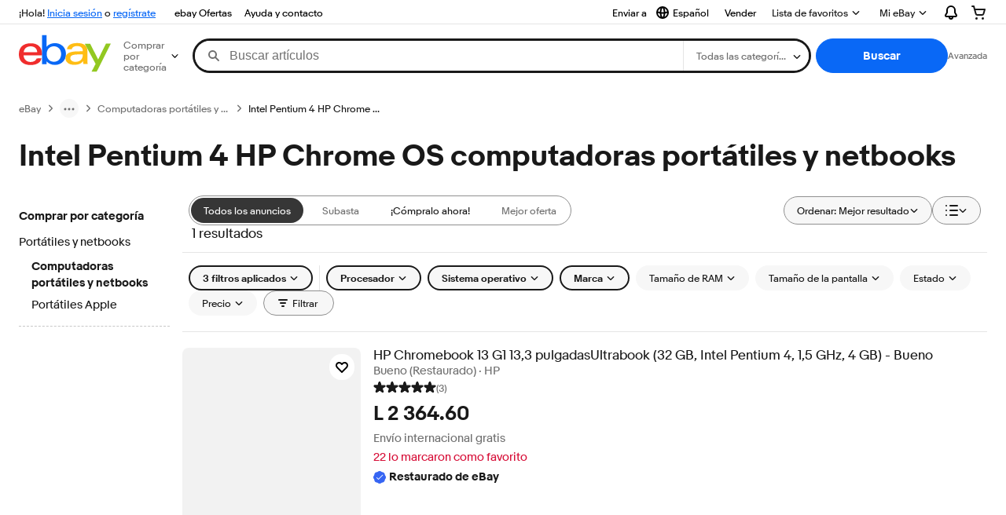

--- FILE ---
content_type: text/html; charset=utf-8
request_url: https://hn.ebay.com/b/HP-Chrome-OS-Intel-Pentium-4-PC-Laptops-Netbooks/177/bn_106580257
body_size: 56065
content:
<!DOCTYPE html><html lang=es class=brwweb><head><!--brwweb#s0-1-0-2--><link rel="dns-prefetch" href="//ir.ebaystatic.com"><link rel="dns-prefetch" href="//secureir.ebaystatic.com"><link rel="dns-prefetch" href="//i.ebayimg.com"><link rel="dns-prefetch" href="//rover.ebay.com"><script>$ssgST=new Date().getTime();</script><!--brwweb/--><meta charset=utf-8><meta http-equiv=x-ua-compatible content=ie=edge><meta name=viewport content="width=device-width, initial-scale=1, user-scalable=yes, minimum-scale=1"><!-- SEO METADATA START --><link rel="alternate" href="https://pe.ebay.com/b/HP-Chrome-OS-Intel-Pentium-4-PC-Laptops-Netbooks/177/bn_106580257" hreflang="es-pe" /><link rel="alternate" href="https://www.ebay.ca/b/HP-Chrome-OS-Intel-Pentium-4-PC-Laptops-Netbooks/177/bn_106580257" hreflang="en-ca" /><link rel="alternate" href="https://ni.ebay.com/b/HP-Chrome-OS-Intel-Pentium-4-PC-Laptops-Netbooks/177/bn_106580257" hreflang="es-ni" /><link rel="alternate" href="https://www.ebay.com/b/HP-Chrome-OS-Intel-Pentium-4-PC-Laptops-Netbooks/177/bn_106580257" hreflang="en-us" /><link rel="alternate" href="https://ve.ebay.com/b/HP-Chrome-OS-Intel-Pentium-4-PC-Laptops-Netbooks/177/bn_106580257" hreflang="es-ve" /><link rel="alternate" href="https://www.ebay.com.my/b/HP-Chrome-OS-Intel-Pentium-4-PC-Laptops-Netbooks/177/bn_106580257" hreflang="en-my" /><link rel="alternate" href="https://www.ebay.com.sg/b/HP-Chrome-OS-Intel-Pentium-4-PC-Laptops-Netbooks/177/bn_106580257" hreflang="en-sg" /><meta Property="og:type" Content="ebay-objects:ecommerce" /><meta property="fb:app_id" content="102628213125203" /><meta Property="og:site_name" Content="eBay" /><link rel="alternate" href="https://pa.ebay.com/b/HP-Chrome-OS-Intel-Pentium-4-PC-Laptops-Netbooks/177/bn_106580257" hreflang="es-pa" /><link rel="alternate" href="https://py.ebay.com/b/HP-Chrome-OS-Intel-Pentium-4-PC-Laptops-Netbooks/177/bn_106580257" hreflang="es-py" /><meta Property="og:title" Content="Las mejores ofertas en Intel Pentium 4 HP Chrome OS computadoras portátiles y netbooks | eBay" /><link rel="alternate" href="https://pt.ebay.com/b/HP-Chrome-OS-Intel-Pentium-4-PC-Laptops-Netbooks/177/bn_106580257" hreflang="pt-pt" /><link rel="alternate" href="https://pr.ebay.com/b/HP-Chrome-OS-Intel-Pentium-4-PC-Laptops-Netbooks/177/bn_106580257" hreflang="es-pr" /><link rel="alternate" href="https://il.ebay.com/b/HP-Chrome-OS-Intel-Pentium-4-PC-Laptops-Netbooks/177/bn_106580257" hreflang="en-il" /><link rel="alternate" href="https://cn.ebay.com/b/HP-Chrome-OS-Intel-Pentium-4-PC-Laptops-Netbooks/177/bn_106580257" hreflang="zh-cn" /><meta content="en-us" http-equiv="content-language" /><title>Las mejores ofertas en Intel Pentium 4 HP Chrome OS computadoras portátiles y netbooks | eBay</title><link rel="canonical" href="https://hn.ebay.com/b/HP-Chrome-OS-Intel-Pentium-4-PC-Laptops-Netbooks/177/bn_106580257" /><meta name="description" content="En eBay encuentras fabulosas ofertas en Intel Pentium 4 HP Chrome OS computadoras portátiles y netbooks. Encontrarás artículos nuevos o usados en Intel Pentium 4 HP Chrome OS computadoras portátiles y netbooks en eBay. Envío gratis en artículos seleccionados. Tenemos la selección más grande y las mejores ofertas en Intel Pentium 4 HP Chrome OS computadoras portátiles y netbooks. ¡Compra con confianza en eBay!" /><meta Property="og:description" Content="En eBay encuentras fabulosas ofertas en Intel Pentium 4 HP Chrome OS computadoras portátiles y netbooks. Encontrarás artículos nuevos o usados en Intel Pentium 4 HP Chrome OS computadoras portátiles y netbooks en eBay. Envío gratis en artículos seleccionados. Tenemos la selección más grande y las mejores ofertas en Intel Pentium 4 HP Chrome OS computadoras portátiles y netbooks. ¡Compra con confianza en eBay!" /><meta name="msvalidate.01" content="34E98E6F27109BE1A9DCF19658EEEE33" /><link href="https://i.ebayimg.com" rel="preconnect" /><meta name="referrer" content="strict-origin-when-cross-origin" /><link rel="preconnect" href="https://ir.ebaystatic.com" /><link rel="alternate" href="https://by.ebay.com/b/HP-Chrome-OS-Intel-Pentium-4-PC-Laptops-Netbooks/177/bn_106580257" hreflang="ru-by" /><meta name="y_key" content="acf32e2a69cbc2b0" /><link rel="alternate" href="https://kz.ebay.com/b/HP-Chrome-OS-Intel-Pentium-4-PC-Laptops-Netbooks/177/bn_106580257" hreflang="ru-kz" /><link rel="alternate" href="https://br.ebay.com/b/HP-Chrome-OS-Intel-Pentium-4-PC-Laptops-Netbooks/177/bn_106580257" hreflang="pt-br" /><link rel="alternate" href="https://co.ebay.com/b/HP-Chrome-OS-Intel-Pentium-4-PC-Laptops-Netbooks/177/bn_106580257" hreflang="es-co" /><meta name="google-site-verification" content="8kHr3jd3Z43q1ovwo0KVgo_NZKIEMjthBxti8m8fYTg" /><link rel="alternate" href="https://mx.ebay.com/b/HP-Chrome-OS-Intel-Pentium-4-PC-Laptops-Netbooks/177/bn_106580257" hreflang="es-mx" /><link rel="alternate" href="https://ar.ebay.com/b/HP-Chrome-OS-Intel-Pentium-4-PC-Laptops-Netbooks/177/bn_106580257" hreflang="es-ar" /><link rel="alternate" href="https://bo.ebay.com/b/HP-Chrome-OS-Intel-Pentium-4-PC-Laptops-Netbooks/177/bn_106580257" hreflang="es-bo" /><link rel="alternate" href="https://cl.ebay.com/b/HP-Chrome-OS-Intel-Pentium-4-PC-Laptops-Netbooks/177/bn_106580257" hreflang="es-cl" /><meta Property="og:url" Content="https://hn.ebay.com/b/HP-Chrome-OS-Intel-Pentium-4-PC-Laptops-Netbooks/177/bn_106580257" /><meta name="google-adsense-account" content="sites-7757056108965234" /><link rel="alternate" href="https://www.ebay.com/b/HP-Chrome-OS-Intel-Pentium-4-PC-Laptops-Netbooks/177/bn_106580257" hreflang="x-default" /><link rel="alternate" href="https://cr.ebay.com/b/HP-Chrome-OS-Intel-Pentium-4-PC-Laptops-Netbooks/177/bn_106580257" hreflang="es-cr" /><link rel="alternate" href="https://ec.ebay.com/b/HP-Chrome-OS-Intel-Pentium-4-PC-Laptops-Netbooks/177/bn_106580257" hreflang="es-ec" /><link rel="alternate" href="https://do.ebay.com/b/HP-Chrome-OS-Intel-Pentium-4-PC-Laptops-Netbooks/177/bn_106580257" hreflang="es-do" /><link rel="alternate" href="https://sv.ebay.com/b/HP-Chrome-OS-Intel-Pentium-4-PC-Laptops-Netbooks/177/bn_106580257" hreflang="es-sv" /><link rel="alternate" href="https://gt.ebay.com/b/HP-Chrome-OS-Intel-Pentium-4-PC-Laptops-Netbooks/177/bn_106580257" hreflang="es-gt" /><link rel="alternate" href="https://hn.ebay.com/b/HP-Chrome-OS-Intel-Pentium-4-PC-Laptops-Netbooks/177/bn_106580257" hreflang="es-hn" /><link rel="alternate" href="https://uy.ebay.com/b/HP-Chrome-OS-Intel-Pentium-4-PC-Laptops-Netbooks/177/bn_106580257" hreflang="es-uy" /><meta name="yandex-verification" content="6e11485a66d91eff" /><!-- SEO METADATA END --><script type="text/javascript"  data-inlinepayload='{"loggerProps":{"serviceName":"brwweb","serviceConsumerId":"urn:ebay-marketplace-consumerid:35afb376-3364-469c-ae61-ef91853d600f","serviceVersion":"brwweb-1.276.0_20251028220934897","siteId":0,"environment":"production","captureUncaught":true,"captureUnhandledRejections":true,"endpoint":"https://svcs.ebay.com/","pool":"r1brwwebcont"}}'>(()=>{"use strict";const e={unstructured:{message:"string"},event:{kind:"string",detail:"string"},exception:{"exception.type":"string","exception.message":"string","exception.stacktrace":"string","exception.url":"string"}},t=JSON.parse('{"logs":"https://ir.ebaystatic.com/cr/v/c01/logs.dae067de06d6d3663c6f.bundle.js"}');const r=(e,t)=>{const r="undefined"!=typeof window?window.location.href:"/index.js";return{type:"exception","exception.context":t||"","exception.type":e?.name||"","exception.message":e?.message||"","exception.stacktrace":e?.stack||"","exception.url":r}},n=(e,r,n)=>{let o=!1;const i=[];let a=e=>{o?(e=>{console.warn("Logger failed initialization (see earlier error logs) — failed to send log: ",e)})(e):i.push(e)};return n({event:"Preload",value:a}),(async e=>{let r=2;const n=async()=>{let o;r--;try{o=await import(t[e])}catch(e){if(r>0)return console.error("@ebay/rum-web failed to lazy load module; retrying",e),n();throw console.error("@ebay/rum-web failed to lazy load module; fatal",e),e}return function(e,t){if("object"!=typeof(r=e)||null===r||Array.isArray(r)||e.key!==t||void 0===e.factory)throw new Error("Invalid module loaded");var r}(o,e),o};return n()})("logs").then((t=>{const{factory:n}=t;return n(e,r)})).then((e=>{a=e,n({event:"Complete",value:a}),i.forEach((e=>a(e))),i.length=0})).catch((e=>{console.error(e.message),o=!0,n({event:"Error",value:e}),i.forEach((e=>a(e))),i.length=0})),t=>{((e,t)=>"shouldIgnore"in e&&void 0!==e.shouldIgnore?e.shouldIgnore(t):"ignoreList"in e&&void 0!==e.ignoreList&&((e,t)=>null!==Object.values(e).filter(Boolean).join(" ").match(t))(t,e.ignoreList))(e,t)||a(t)}},o=e=>({log:t=>e({type:"unstructured",message:t}),error:(t,n)=>e(r(t,n)),event:t=>e(t)}),i="@ebay/rum/request-status",a=Symbol.for("@ebay/rum/logger"),s=e=>{window.dispatchEvent(new CustomEvent("@ebay/rum/ack-status",{detail:e}))};function c(e,t){!1===e&&new Error(`RUM_INLINE_ERR_CODE: ${t}`)}(t=>{const c=(()=>{let e={status:"Initialize"};const t=()=>s(e);return window.addEventListener(i,t),{updateInlinerState:t=>{e=t,s(e)},dispose:()=>window.removeEventListener(i,t)}})();try{const i=((t,i=(()=>{}))=>{if((e=>{if(!e.endpoint)throw new Error('Unable to initialize logger. "endpoint" is a required property in the input object.');if(!e.serviceName)throw new Error('Unable to initialize logger. "serviceName" is a required property in the input object.');if(e.customSchemas&&!e.namespace)throw new Error('Unable to initialize logger. "namespace" is a required property in the input object if you provide customeSchemas.')})(t),"undefined"==typeof window)return{...o((()=>{})),noop:!0};const a={...t.customSchemas,...e},s=n((e=>{return"ignoreList"in e?{...e,ignoreList:(t=e.ignoreList,new RegExp(t.map((e=>`(${e})`)).join("|"),"g"))}:e;var t})(t),a,i);return t.captureUncaught&&(e=>{window.addEventListener("error",(t=>{if(t.error instanceof Error){const n=r(t.error,"Uncaught Error Handler");e(n)}}))})(s),t.captureUnhandledRejections&&(e=>{window.addEventListener("unhandledrejection",(t=>{if(t.reason instanceof Error){const n=r(t.reason,"Unhandled Rejection Handler");e(n)}}))})(s),o(s)})(t.loggerProps,(e=>t=>{if("Error"===t.event)return((e,t)=>{e.updateInlinerState({status:"Failure",error:t.value})})(e,t);var r;e.updateInlinerState({status:(r=t.event,"Complete"===r?"Success":r),logger:o(t.value)})})(c));t.onLoggerLoad&&t.onLoggerLoad(i),window[a]=i}catch(e){c.updateInlinerState({status:"Failure",error:e})}})({onLoggerLoad:()=>{},...(()=>{c(null!==document.currentScript,1);const e=document.currentScript.dataset.inlinepayload;return c(void 0!==e,2),JSON.parse(e)})()})})();</script><!--brwweb#s0-1-0-7--><script id=ebay-rum></script><!--brwweb/--><noscript id=afbrwwebph0></noscript><style>
    :root{--sd-su-8h11: none;}
  </style><style>
    :root{--pd-su-8h11: none;}
  </style><style>
    :root{--sd-su-l9ns: block;}
  </style><style>
    :root{--pd-su-l9ns: block;}
  </style><style>
    span.su-kfb8 {
        position: absolute;
        left: -2000px;
        top: auto;
        width: 1px;
        height: 1px;
        overflow: hidden;
      }
  </style><style>
    span.su-8h11 {display: var(--pd-su-8h11);}
  </style><style>
    span.su-l9ns {display: var(--pd-su-l9ns);}
  </style><script src="https://ir.ebaystatic.com/rs/c/brwweb/runtime.26fa71d3.js" crossorigin async></script><script src="https://ir.ebaystatic.com/rs/c/brwweb/214.2ec1cf8c.js" crossorigin async></script><script src="https://ir.ebaystatic.com/rs/c/brwweb/654.f6aa357c.js" crossorigin async></script><script src="https://ir.ebaystatic.com/rs/c/brwweb/index_lcNW.5fbb1df6.js" crossorigin async></script><link rel="stylesheet" href="https://ir.ebaystatic.com/rs/c/brwweb/214.acf49ac2.css"><link rel="stylesheet" href="https://ir.ebaystatic.com/rs/c/brwweb/index_lcNW.e58d3f1e.css">
                    <script>var w=window;if(w.performance||w.mozPerformance||w.msPerformance||w.webkitPerformance){var d=document;AKSB=w.AKSB||{},AKSB.q=AKSB.q||[],AKSB.mark=AKSB.mark||function(e,_){AKSB.q.push(["mark",e,_||(new Date).getTime()])},AKSB.measure=AKSB.measure||function(e,_,t){AKSB.q.push(["measure",e,_,t||(new Date).getTime()])},AKSB.done=AKSB.done||function(e){AKSB.q.push(["done",e])},AKSB.mark("firstbyte",(new Date).getTime()),AKSB.prof={custid:"794404",ustr:"",originlat:"0",clientrtt:"8",ghostip:"23.212.7.200",ipv6:false,pct:"10",clientip:"18.222.87.238",requestid:"3ec81a8d",region:"51118",protocol:"h2",blver:14,akM:"a",akN:"ae",akTT:"O",akTX:"1",akTI:"3ec81a8d",ai:"501758",ra:"false",pmgn:"",pmgi:"",pmp:"",qc:""},function(e){var _=d.createElement("script");_.async="async",_.src=e;var t=d.getElementsByTagName("script"),t=t[t.length-1];t.parentNode.insertBefore(_,t)}(("https:"===d.location.protocol?"https:":"http:")+"//ds-aksb-a.akamaihd.net/aksb.min.js")}</script>
                    </head><body class=no-touch><div hidden><div id=su-kfb8></div><div id=su-8h11></div><div id=su-o9xx>Patrocinado</div><div id=su-l9ns>Patrocinado</div></div><div class=page-container><link rel="stylesheet" type="text/css" href="https://ir.ebaystatic.com/rs/c/globalheaderweb/index_lcNW.a9748a47.css"><div class=global-header><script type="text/javascript">var GHpre = {"ghxc":[],"ghxs":["gh.evo.2b"],"userAuth":false,"userId":"","fn":""}</script><!--globalheaderweb#s0-1-4--><link rel="manifest" href="https://www.ebay.com/manifest.json"><!--globalheaderweb#s0-1-4-1-0--><script>
(function(){const e=window.GH||{};try{const o=e=>e==="true";const t=o("false");const i=/[\W_]/g;const r=window.location.hostname.includes("sandbox");let n="https://www.ebay.com";if(r){n=n.replace("www","sandbox")}e.__private=e.__private||{};e.C={siteId:"248",env:"production",lng:"es-CO",pageId:Number("4439441"),xhrBaseUrl:n};e.__private.risk={behavior_collection_interval:JSON.parse("{\"2500857\":5000,\"2507978\":5000,\"default\":15000}"),id:window.GHpre?.userId};e.__private.fsom={linkUrl:"https://www.m.ebay.com",linkText:"Cambiar a la plataforma móvil"};e.__private.ACinit={isGeo:o("true"),isQA:t,factors:JSON.parse("[\"gh.evo.2b\"]")};e.__private.isQA=t;try{e.__private.ghx=[...(window.GHpre?.ghxc||[]).map((e=>e.replace(i,""))),...(window.GHpre?.ghxs||[]).map((e=>e.replace(i,"")))]}catch(o){e.__private.ghx=[]}e.resetCart=function(o){const t=new CustomEvent("updateCart",{detail:o});document.dispatchEvent(t);e.__private.cartCount=o};e.userAuth=window.GHpre?.userAuth||false;e.shipToLocation=window.GHpre?.shipToLocation;window.GH=e}catch(o){console.error(o);window.GH=e||{}}})();
</script><!--globalheaderweb/--><!--globalheaderweb#s0-1-4-1-2--><script>
    window.GH.__private.scandal = {
        isGeo: function() {return true;},
        getPageID: function() {return 4439441;},
        getSiteID: function() {return "248";}
    };
</script><!--globalheaderweb/--><!--globalheaderweb#s0-1-4-2-0--><!--globalheaderweb/--><!--globalheaderweb^s0-1-4-3 s0-1-4 3--><!--globalheaderweb/--><!--globalheaderweb^s0-1-4-4 s0-1-4 4--><!--globalheaderweb/--><!--globalheaderweb^s0-1-4-5 s0-1-4 5--><div data-marko-key="@gh-border s0-1-4-5" id="gh-gb" class="gh-sch-prom" tabindex="-1"></div><!--globalheaderweb/--><script type="text/javascript" data-inlinepayload="{&quot;loggerProps&quot;:{&quot;serviceName&quot;:&quot;globalheaderweb&quot;,&quot;serviceConsumerId&quot;:&quot;urn:ebay-marketplace-consumerid:48343b17-7e70-4123-8aa0-47d739b4d458&quot;,&quot;serviceVersion&quot;:&quot;globalheaderweb-1.0.0_20251031143504352&quot;,&quot;siteId&quot;:0,&quot;environment&quot;:&quot;production&quot;,&quot;captureUncaught&quot;:true,&quot;captureUnhandledRejections&quot;:true,&quot;endpoint&quot;:&quot;https://svcs.ebay.com/&quot;,&quot;pool&quot;:&quot;r1globalheaderwebcont&quot;}}">(()=>{"use strict";const e={unstructured:{message:"string"},event:{kind:"string",detail:"string"},exception:{"exception.type":"string","exception.message":"string","exception.stacktrace":"string","exception.url":"string"}},t=JSON.parse('{"logs":"https://ir.ebaystatic.com/cr/ebay-rum/cdn-assets/logs.72c76a69f28b9392b2f6.bundle.js","metrics":"https://ir.ebaystatic.com/cr/ebay-rum/cdn-assets/metrics.72c76a69f28b9392b2f6.bundle.js"}');const r=async e=>{let r=2;const n=async()=>{let o;r--;try{o=await import(t[e])}catch(e){if(r>0)return console.error("@ebay/rum-web failed to lazy load module; retrying",e),n();throw console.error("@ebay/rum-web failed to lazy load module; fatal",e),e}return function(e,t){if("object"!=typeof(r=e)||null===r||Array.isArray(r)||e.key!==t||void 0===e.factory)throw new Error("Invalid module loaded");var r}(o,e),o};return n()},n=(e,t)=>{const r="undefined"!=typeof window?window.location.href:"/index.js";return{type:"exception","exception.context":t||"","exception.type":e?.name||"","exception.message":e?.message||"","exception.stacktrace":e?.stack||"","exception.url":r}},o=(e,t,n)=>{let o=!1;const i=[];let a=e=>{o?(e=>{console.warn("Logger failed initialization (see earlier error logs) — failed to send log: ",e)})(e):i.push(e)};return n({event:"Preload",value:a}),r("logs").then((r=>{const{factory:n}=r;return n(e,t)})).then((e=>{a=e,n({event:"Complete",value:a}),i.forEach((e=>a(e))),i.length=0})).catch((e=>{console.error(e.message),o=!0,n({event:"Error",value:e}),i.forEach((e=>a(e))),i.length=0})),t=>{((e,t)=>"shouldIgnore"in e&&void 0!==e.shouldIgnore?e.shouldIgnore(t):"ignoreList"in e&&void 0!==e.ignoreList&&((e,t)=>null!==Object.values(e).filter(Boolean).join(" ").match(t))(t,e.ignoreList))(e,t)||a(t)}},i=e=>({log:t=>e({type:"unstructured",message:t}),error:(t,r)=>e(n(t,r)),event:t=>e(t)}),a="@ebay/rum/request-status",s=Symbol.for("@ebay/rum/logger"),c=e=>{window.dispatchEvent(new CustomEvent("@ebay/rum/ack-status",{detail:e}))};function l(e,t){!1===e&&new Error(`RUM_INLINE_ERR_CODE: ${t}`)}(t=>{const l=(()=>{let e={status:"Initialize"};const t=()=>c(e);return window.addEventListener(a,t),{updateInlinerState:t=>{e=t,c(e)},dispose:()=>window.removeEventListener(a,t)}})();try{const a=((t,r=(()=>{}))=>{if((e=>{if(!e.endpoint)throw new Error('Unable to initialize logger. "endpoint" is a required property in the input object.');if(!e.serviceName)throw new Error('Unable to initialize logger. "serviceName" is a required property in the input object.');if(e.customSchemas&&!e.namespace)throw new Error('Unable to initialize logger. "namespace" is a required property in the input object if you provide customeSchemas.')})(t),"undefined"==typeof window)return{...i((()=>{})),noop:!0};const a={...t.customSchemas,...e},s=o((e=>{return"ignoreList"in e?{...e,ignoreList:(t=e.ignoreList,new RegExp(t.map((e=>`(${e})`)).join("|"),"g"))}:e;var t})(t),a,r);return t.captureUncaught&&(e=>{window.addEventListener("error",(t=>{if(t.error instanceof Error){const r=n(t.error,"Uncaught Error Handler");e(r)}}))})(s),t.captureUnhandledRejections&&(e=>{window.addEventListener("unhandledrejection",(t=>{if(t.reason instanceof Error){const r=n(t.reason,"Unhandled Rejection Handler");e(r)}}))})(s),i(s)})(t.loggerProps,(e=>t=>{if("Error"===t.event)return((e,t)=>{e.updateInlinerState({status:"Failure",error:t.value})})(e,t);var r;e.updateInlinerState({status:(r=t.event,"Complete"===r?"Success":r),logger:i(t.value)})})(l));t.onLoggerLoad&&t.onLoggerLoad(a),window[s]=a,(e=>{const t=e.options?.enableWebVitals;t&&(async e=>{try{const t=await r("metrics"),{factory:n}=t,{initializeWebVitals:o,initializeMeter:i}=n,{meter:a,flushAndShutdownOnce:s}=i(e);return e.options?.enableWebVitals&&o(a),{meter:a,flushAndShutdownOnce:s}}catch(e){return console.error("[initializeMeterAsync] Failed to initialize metrics:",e),null}})({...e.loggerProps,options:{enableWebVitals:t}})})(t)}catch(e){l.updateInlinerState({status:"Failure",error:e})}})({onLoggerLoad:()=>{},...(()=>{l(null!==document.currentScript,1);const e=document.currentScript.dataset.inlinepayload;return l(void 0!==e,2),JSON.parse(e)})()})})();</script><!--globalheaderweb^s0-1-4-6 s0-1-4 6--><script id="ebay-rum"></script><!--globalheaderweb/--><div class="ghw"><header data-marko-key="@gh s0-1-4" id="gh" class="gh-header"><div class="gh-a11y-skip-button"><a class="gh-a11y-skip-button__link" href="#mainContent" tabindex="1">Ir directamente al contenido principal</a></div><nav class="gh-nav"><div class="gh-nav__left-wrap"><!--globalheaderweb#s0-1-4-9-3[0]-0--><span class="gh-identity"><span data-marko-key="5 s0-1-4-9-3[0]-0" id="gh-ident-srvr-wrap" class="gh-identity__srvr"><!--F#6--><span class="gh-identity__greeting">¡Hola, <span><span id="gh-ident-srvr-name"></span>:</span>!</span><!--F/--><!--F#7--><script>
    (function(){
        const pre = window.GHpre || {};
        function hide() {
            const wrap = document.getElementById('gh-ident-srvr-wrap');
            if (wrap) { wrap.classList.add('gh-identity__srvr--unrec') };
        }
        if (pre.userAuth) {
            const nm = document.getElementById('gh-ident-srvr-name');
            const user = GH.C.siteId === '77' ? pre.userId || pre.fn : pre.fn || pre.userId;
            nm && user ? nm.textContent = decodeURIComponent(user) : hide();
        } else {
            hide();
        }
    })();
</script><!--F/--><!--globalheaderweb^s0-1-4-9-3[0]-0-8 s0-1-4-9-3[0]-0 8--><span class="gh-identity-signed-out-unrecognized">¡Hola! <a _sp="m570.l1524" href="https://signin.ebay.com/ws/eBayISAPI.dll?SignIn&amp;sgfl=gh">Inicia sesión</a><span class="hide-at-md"> o <a _sp="m570.l2621" href="https://signup.ebay.com/pa/crte">regístrate</a></span></span><!--globalheaderweb/--></span></span><!--globalheaderweb/--><span class="gh-nav-link"><a _sp="m570.l3188" href="https://www.ebay.com/globaldeals" aria-label="ebay Ofertas">ebay Ofertas</a></span><span class="gh-nav-link"><a _sp="m570.l1545" href="https://www.ebay.com/help/home" aria-label="Ayuda y contacto">Ayuda y contacto</a></span></div><div class="gh-nav__right-wrap"><!--globalheaderweb#s0-1-4-9-8--><!--globalheaderweb/--><!--globalheaderweb#s0-1-4-9-9--><!--globalheaderweb^s0-1-4-9-9-1 s0-1-4-9-9 1--><div class="gh-flyout is-left-aligned gh-language-toggle"><!--F#2--><button class="gh-flyout__target" aria-controls="s0-1-4-9-9-1-dialog" aria-expanded="false" aria-haspopup="true"><!--F#10--><div class="gh-language-toggle__menu hide-at-sm"><!--globalheaderweb#s0-1-4-9-9-1-2-10-4-0--><svg data-marko-key="@svg s0-1-4-9-9-1-2-10-4-0" class="gh-language-toggle__menu-icon-globe icon icon--16" focusable="false" aria-hidden="true"><defs data-marko-key="@defs s0-1-4-9-9-1-2-10-4-0"><symbol viewBox="0 0 16 16" id="icon-ebay-international-shipping-16"><path fill-rule="evenodd" d="M16 8A8 8 0 1 1 0 8a8 8 0 0 1 16 0ZM4.543 9.24c.111 1.604.436 3.05.9 4.19a6.004 6.004 0 0 1-3.42-4.904c.795.365 1.659.572 2.52.715Zm2.024.22c.128 1.367.427 2.538.803 3.39.231.524.459.855.63 1.038.171-.183.399-.514.63-1.038.376-.852.675-2.023.803-3.39-.933.054-1.929.054-2.866 0Zm2.924-2.007c-.953.062-2.024.063-2.982-.001.06-1.759.404-3.266.86-4.302.232-.524.46-.855.631-1.038.171.183.399.514.63 1.038.457 1.037.8 2.544.86 4.303Zm1.966 1.79c-.112 1.603-.436 3.048-.9 4.187a6.003 6.003 0 0 0 3.42-4.903c-.795.367-1.659.573-2.52.716Zm2.305-2.92c-.306.284-.955.595-2 .825-.092.02-.185.04-.28.058-.078-1.782-.418-3.392-.926-4.636a6.016 6.016 0 0 1 3.206 3.752Zm-9.244.881a11.3 11.3 0 0 1-.27-.056c-1.052-.231-1.705-.542-2.01-.826A6.016 6.016 0 0 1 5.444 2.57c-.508 1.244-.848 2.853-.926 4.634Z" clip-rule="evenodd"></path></symbol></defs><use href="#icon-ebay-international-shipping-16"></use></svg><!--globalheaderweb/--><span class="gh-hidden">Seleccionar idioma. Actual:</span><span class="gh-language-toggle__menu-text" data-lang="es-CO">Español</span></div><!--F/--><!--F#11--><!--F/--></button><!--F/--><div class="gh-flyout__dialog" id="s0-1-4-9-9-1-dialog"><div class="gh-flyout__box"><!--F#4--><ul class="gh-language-toggle__list"><li class="gh-language-toggle__list-item"><a data-marko="{&quot;onclick&quot;:&quot;handleClick s0-1-4-9-9 false&quot;}" data-marko-key="@links[] s0-1-4-9-9" class="gh-language-toggle__list-link " href="javascript:void(0);"><span class="gh-language-toggle__list-icon "></span><span class="gh-language-toggle__list-text" data-lang="en-US">English</span></a></li></ul><!--F/--></div></div></div><!--globalheaderweb/--><!--globalheaderweb/--><span class="gh-nav-link"><a _sp="m570.l1528" href="https://www.ebay.com/sl/sell" aria-label="Vender">Vender</a></span><!--globalheaderweb#s0-1-4-9-12-0--><div class="gh-flyout is-right-aligned gh-watchlist"><!--F#1--><a class="gh-flyout__target" href="https://www.ebay.com/mye/myebay/watchlist" _sp="m570.l47137"><!--F#6--><span class="gh-watchlist__target">Lista de favoritos</span><!--F/--><!--F#7--><svg class="gh-flyout__chevron icon icon--12" focusable="false" tabindex="-1" aria-hidden="true"><defs><symbol viewBox="0 0 12 12" id="icon-chevron-down-12"><path fill-rule="evenodd" clip-rule="evenodd" d="M1.808 4.188a.625.625 0 0 1 .884 0L6 7.495l3.308-3.307a.625.625 0 1 1 .884.885l-3.75 3.749a.625.625 0 0 1-.884 0l-3.75-3.749a.626.626 0 0 1 0-.885Z"></path></symbol></defs><use href="#icon-chevron-down-12"></use></svg><!--F/--></a><button aria-controls="s0-1-4-9-12-0-0-dialog" aria-expanded="false" aria-haspopup="true" class="gh-flyout__target-a11y-btn" tabindex="0">Expandir Lista de favoritos</button><!--F/--><div class="gh-flyout__dialog" id="s0-1-4-9-12-0-0-dialog"><div class="gh-flyout__box"><!--F#4--><!--F/--></div></div></div><!--globalheaderweb/--><!--globalheaderweb#s0-1-4-9-13--><!--globalheaderweb^s0-1-4-9-13-0 s0-1-4-9-13 0--><div class="gh-flyout is-left-aligned gh-my-ebay"><!--F#1--><a class="gh-flyout__target" href="https://www.ebay.com/mys/home?source=GBH" _sp="m570.l2919"><!--F#6--><span class="gh-my-ebay__link gh-rvi-menu">Mi eBay<i class="gh-sprRetina gh-eb-arw gh-rvi-chevron"></i></span><!--F/--><!--F#7--><svg class="gh-flyout__chevron icon icon--12" focusable="false" tabindex="-1" aria-hidden="true"><use href="#icon-chevron-down-12"></use></svg><!--F/--></a><button aria-controls="s0-1-4-9-13-0-dialog" aria-expanded="false" aria-haspopup="true" class="gh-flyout__target-a11y-btn" tabindex="0">Expandir Mi eBay</button><!--F/--><div class="gh-flyout__dialog" id="s0-1-4-9-13-0-dialog"><div class="gh-flyout__box"><!--F#4--><ul class="gh-my-ebay__list"><li class="gh-my-ebay__list-item"><a href="https://www.ebay.com/mye/myebay/summary" _sp="m570.l1533" tabindex="0">Resumen</a></li><li class="gh-my-ebay__list-item"><a href="https://www.ebay.com/mye/myebay/rvi" _sp="m570.l1535" tabindex="0">Vistos recientemente</a></li><li class="gh-my-ebay__list-item"><a href="https://www.ebay.com/mye/myebay/bidsoffers" _sp="m570.l1535" tabindex="0">Ofertas de subasta / Ofertas</a></li><li class="gh-my-ebay__list-item"><a href="https://www.ebay.com/mye/myebay/watchlist" _sp="m570.l1534" tabindex="0">Lista de artículos que sigues</a></li><li class="gh-my-ebay__list-item"><a href="https://www.ebay.com/mye/myebay/purchase" _sp="m570.l1536" tabindex="0">Historial de compras</a></li><li class="gh-my-ebay__list-item"><a href="https://www.ebay.com/mye/buyagain" _sp="m570.l47010" tabindex="0">Comprar otra vez</a></li><li class="gh-my-ebay__list-item"><a href="https://www.ebay.com/mys/home?CurrentPage=MyeBayAllSelling&amp;ssPageName=STRK:ME:LNLK:MESX&amp;source=GBH" _sp="m570.l1537" tabindex="0">Ventas</a></li><li class="gh-my-ebay__list-item"><a href="https://www.ebay.com/mye/myebay/saved" _sp="m570.l187417" tabindex="0">Feed de tus favoritos</a></li><li class="gh-my-ebay__list-item"><a href="https://www.ebay.com/mye/myebay/savedsearches" _sp="m570.l9503" tabindex="0">Búsquedas guardadas</a></li><li class="gh-my-ebay__list-item"><a href="https://www.ebay.com/mye/myebay/savedsellers" _sp="m570.l9505" tabindex="0">Vendedores guardados</a></li><li class="gh-my-ebay__list-item"><a href="https://mesg.ebay.com/mesgweb/ViewMessages/0" _sp="m570.l1539" tabindex="0">Mensajes</a></li></ul><!--F/--></div></div></div><!--globalheaderweb/--><!--globalheaderweb/--><!--globalheaderweb#s0-1-4-9-14-0--><div class="gh-notifications"><div class="gh-flyout is-right-aligned gh-flyout--icon-target"><!--F#2--><button class="gh-flyout__target" aria-controls="s0-1-4-9-14-0-1-dialog" aria-expanded="false" aria-haspopup="true"><!--F#10--><span class="gh-hidden">Expandir Notificaciones</span><svg class="icon icon--20" focusable="false" aria-hidden="true"><defs><symbol viewBox="0 0 20 20" id="icon-notification-20"><path fill-rule="evenodd" clip-rule="evenodd" d="M6 6.982a4 4 0 0 1 8 0v2.68c0 .398.106.79.307 1.135l1.652 2.827a.25.25 0 0 1-.216.376H4.256a.25.25 0 0 1-.216-.376l1.653-2.827A2.25 2.25 0 0 0 6 9.662v-2.68ZM4 7a6 6 0 1 1 12 0v2.662a.25.25 0 0 0 .034.126l1.652 2.827c.877 1.5-.205 3.385-1.943 3.385H13a3 3 0 0 1-6 0H4.256c-1.737 0-2.819-1.885-1.942-3.385l1.652-2.827A.25.25 0 0 0 4 9.662V7Zm5 9h2a1 1 0 1 1-2 0Z"></path></symbol></defs><use href="#icon-notification-20"></use></svg><!--F/--><!--F#11--><!--F/--></button><!--F/--><div class="gh-flyout__dialog" id="s0-1-4-9-14-0-1-dialog"><div class="gh-flyout__box"><!--F#4--><div class="gh-notifications__dialog"><div class="gh-notifications__notloaded"><span class="gh-notifications__signin"><a _sp="m570.l2881" href="https://signin.ebay.com/ws/eBayISAPI.dll?SignIn&amp;sgfl=nf&amp;ru=">Inicia sesión</a> para ver las notificaciones.</span></div><div data-marko-key="@dynamic s0-1-4-9-14-0" class="gh-notifications__loaded"></div></div><!--F/--></div></div></div></div><!--globalheaderweb/--><div class="gh-cart"><!--globalheaderweb#s0-1-4-9-15-1--><div class="gh-flyout is-right-aligned gh-flyout--icon-target"><!--F#1--><a class="gh-flyout__target" href="https://cart.ebay.com" _sp="m570.l2633"><!--F#6--><span class="gh-cart__icon" aria-label="Tu carro de compras contiene 0 artículos"><svg class="icon icon--20" focusable="false" aria-hidden="true"><defs><symbol viewBox="0 0 20 20" id="icon-cart-20"><path fill-rule="evenodd" clip-rule="evenodd" d="M2.236 4H1a1 1 0 1 1 0-2h1.97c.458-.014.884.296 1 .755L4.855 6H17c.654 0 1.141.646.962 1.274l-1.586 5.55A3 3 0 0 1 13.491 15H7.528a3 3 0 0 1-2.895-2.21L2.236 4Zm4.327 8.263L5.4 8h10.274l-1.221 4.274a1 1 0 0 1-.962.726H7.528a1 1 0 0 1-.965-.737Z"></path><path d="M8 18.5a1.5 1.5 0 1 1-3 0 1.5 1.5 0 0 1 3 0Zm6.5 1.5a1.5 1.5 0 1 0 0-3 1.5 1.5 0 0 0 0 3Z"></path></symbol></defs><use href="#icon-cart-20"></use></svg></span><!--F/--><!--F#7--><!--F/--></a><button aria-controls="s0-1-4-9-15-1-0-dialog" aria-expanded="false" aria-haspopup="true" class="gh-flyout__target-a11y-btn" tabindex="0">Expandir Carro de compras</button><!--F/--><div class="gh-flyout__dialog" id="s0-1-4-9-15-1-0-dialog"><div class="gh-flyout__box"><!--F#4--><div class="gh-cart__dialog"><div class="gh-flyout-loading gh-cart__loading"><span class="progress-spinner progress-spinner--large gh-flyout-loading__spinner" role="img" aria-label="Cargando..."><svg class="icon icon--30" focusable="false" aria-hidden="true"><defs><symbol viewBox="0 0 24 24" fill="none" id="icon-spinner-30"><path fill-rule="evenodd" clip-rule="evenodd" d="M12 2C10.0222 2 8.08879 2.58649 6.4443 3.6853C4.79981 4.78412 3.51809 6.3459 2.76121 8.17317C2.00433 10.0004 1.8063 12.0111 2.19215 13.9509C2.578 15.8907 3.53041 17.6725 4.92894 19.0711C6.32746 20.4696 8.10929 21.422 10.0491 21.8079C11.9889 22.1937 13.9996 21.9957 15.8268 21.2388C17.6541 20.4819 19.2159 19.2002 20.3147 17.5557C21.4135 15.9112 22 13.9778 22 12C22 11.4477 22.4477 11 23 11C23.5523 11 24 11.4477 24 12C24 14.3734 23.2962 16.6935 21.9776 18.6668C20.6591 20.6402 18.7849 22.1783 16.5922 23.0866C14.3995 23.9948 11.9867 24.2324 9.65892 23.7694C7.33115 23.3064 5.19295 22.1635 3.51472 20.4853C1.83649 18.8071 0.693605 16.6689 0.230582 14.3411C-0.232441 12.0133 0.00519943 9.60051 0.913451 7.4078C1.8217 5.21509 3.35977 3.34094 5.33316 2.02236C7.30655 0.703788 9.62663 0 12 0C12.5523 0 13 0.447715 13 1C13 1.55228 12.5523 2 12 2Z" fill="var(--color-spinner-icon-background, #3665F3)"></path><path fill-rule="evenodd" clip-rule="evenodd" d="M14.1805 1.17194C14.3381 0.642616 14.895 0.341274 15.4243 0.498872C17.3476 1.07149 19.0965 2.11729 20.5111 3.54055C21.9257 4.96382 22.9609 6.71912 23.5217 8.64584C23.6761 9.17611 23.3714 9.73112 22.8411 9.88549C22.3108 10.0399 21.7558 9.73512 21.6015 9.20485C21.134 7.59925 20.2715 6.13651 19.0926 4.95045C17.9138 3.76439 16.4563 2.8929 14.8536 2.41572C14.3243 2.25812 14.0229 1.70126 14.1805 1.17194Z" fill="var(--color-spinner-icon-foreground, #E5E5E5)"></path></symbol></defs><use href="#icon-spinner-30"></use></svg></span><span>Cargando...</span></div><div data-marko-key="@dynamic s0-1-4-9-15-1" id="gh-minicart-hover-body"></div></div><!--F/--></div></div></div><!--globalheaderweb/--></div></div></nav><section data-marko-key="@gh-main s0-1-4" class="gh-header__main"><div class="gh-header__logo-cats-wrap"><a href="https://www.ebay.com" _sp="m570.l2586" class="gh-logo" tabindex="2"><svg xmlns="http://www.w3.org/2000/svg" width="117" height="48" viewBox="0 0 122 48.592" id="gh-logo" aria-labelledby="ebayLogoTitle"><title id="ebayLogoTitle">Página principal de eBay</title><g><path fill="#F02D2D" d="M24.355 22.759c-.269-5.738-4.412-7.838-8.826-7.813-4.756.026-8.544 2.459-9.183 7.915zM6.234 26.93c.364 5.553 4.208 8.814 9.476 8.785 3.648-.021 6.885-1.524 7.952-4.763l6.306-.035c-1.187 6.568-8.151 8.834-14.145 8.866C4.911 39.844.043 33.865-.002 25.759c-.05-8.927 4.917-14.822 15.765-14.884 8.628-.048 14.978 4.433 15.033 14.291l.01 1.625z"></path><path fill="#0968F6" d="M46.544 35.429c5.688-.032 9.543-4.148 9.508-10.32s-3.947-10.246-9.622-10.214-9.543 4.148-9.509 10.32 3.974 10.245 9.623 10.214zM30.652.029l6.116-.034.085 15.369c2.978-3.588 7.1-4.65 11.167-4.674 6.817-.037 14.412 4.518 14.468 14.454.045 8.29-5.941 14.407-14.422 14.454-4.463.026-8.624-1.545-11.218-4.681a33.237 33.237 0 01-.19 3.731l-5.994.034c.09-1.915.185-4.364.174-6.322z"></path><path fill="#FFBD14" d="M77.282 25.724c-5.548.216-8.985 1.229-8.965 4.883.013 2.365 1.94 4.919 6.7 4.891 6.415-.035 9.826-3.556 9.794-9.289v-.637c-2.252.02-5.039.054-7.529.152zm13.683 7.506c.01 1.778.071 3.538.232 5.1l-5.688.032a33.381 33.381 0 01-.225-3.825c-3.052 3.8-6.708 4.909-11.783 4.938-7.532.042-11.585-3.915-11.611-8.518-.037-6.665 5.434-9.049 14.954-9.318 2.6-.072 5.529-.1 7.945-.116v-.637c-.026-4.463-2.9-6.285-7.854-6.257-3.68.021-6.368 1.561-6.653 4.2l-6.434.035c.645-6.566 7.53-8.269 13.595-8.3 7.263-.04 13.406 2.508 13.448 10.192z"></path><path fill="#92C821" d="M91.939 19.852l-4.5-8.362 7.154-.04 10.589 20.922 10.328-21.02 6.486-.048-18.707 37.251-6.85.039 5.382-10.348-9.887-18.393"></path></g></svg></a><!--globalheaderweb#s0-1-4-12-0--><div class="gh-categories"><div class="gh-flyout is-left-aligned"><!--F#2--><button class="gh-flyout__target" tabindex="3" aria-controls="s0-1-4-12-0-1-dialog" aria-expanded="false" aria-haspopup="true"><!--F#10--><span class="gh-categories__title">Comprar por categoría</span><!--F/--><!--F#11--><svg class="gh-flyout__chevron icon icon--12" focusable="false" tabindex="-1" aria-hidden="true"><use href="#icon-chevron-down-12"></use></svg><!--F/--></button><!--F/--><div class="gh-flyout__dialog" id="s0-1-4-12-0-1-dialog"><div class="gh-flyout__box"><!--F#4--><!--F/--></div></div></div></div><!--globalheaderweb/--></div><form id="gh-f" class="gh-search" method="get" action="https://www.ebay.com/sch/i.html" target="_top"><div id="gh-search-box" class="gh-search-box__wrap"><div class="gh-search__wrap"><!--globalheaderweb#s0-1-4-13-4--><div id="gh-ac-wrap" class="gh-search-input__wrap"><input data-marko="{&quot;oninput&quot;:&quot;handleTextUpdate s0-1-4-13-4 false&quot;,&quot;onfocusin&quot;:&quot;handleMarkTimer s0-1-4-13-4 false&quot;,&quot;onkeydown&quot;:&quot;handleMarkTimer s0-1-4-13-4 false&quot;}" data-marko-key="@input s0-1-4-13-4" id="gh-ac" class="gh-search-input gh-tb ui-autocomplete-input" title="Buscar" type="text" placeholder="Buscar artículos" aria-autocomplete="list" aria-expanded="false" size="50" maxlength="300" aria-label="Buscar artículos" name="_nkw" autocapitalize="off" autocorrect="off" spellcheck="false" autocomplete="off" aria-haspopup="true" role="combobox" tabindex="4"><!--globalheaderweb#s0-1-4-13-4-1-0--><svg data-marko-key="@svg s0-1-4-13-4-1-0" class="gh-search-input__icon icon icon--16" focusable="false" aria-hidden="true"><defs data-marko-key="@defs s0-1-4-13-4-1-0"><symbol viewBox="0 0 16 16" id="icon-search-16"><path d="M3 6.5a3.5 3.5 0 1 1 7 0 3.5 3.5 0 0 1-7 0Zm11.76 6.85-.021-.01-3.71-3.681-.025-.008A5.465 5.465 0 0 0 12 6.5 5.5 5.5 0 1 0 6.5 12a5.47 5.47 0 0 0 3.118-.972l3.732 3.732a1 1 0 0 0 1.41-1.41Z"></path></symbol></defs><use href="#icon-search-16"></use></svg><!--globalheaderweb/--><!--globalheaderweb^s0-1-4-13-4-@clear s0-1-4-13-4 @clear--><button data-marko="{&quot;onclick&quot;:&quot;handleClick s0-1-4-13-4-@clear false&quot;,&quot;onkeydown&quot;:&quot;handleKeydown s0-1-4-13-4-@clear false&quot;,&quot;onfocus&quot;:&quot;handleFocus s0-1-4-13-4-@clear false&quot;,&quot;onblur&quot;:&quot;handleBlur s0-1-4-13-4-@clear false&quot;}" class="gh-search-input__clear-btn icon-btn icon-btn--transparent icon-btn--small" data-ebayui type="button" aria-label="Borrar búsqueda" tabindex="5"><!--globalheaderweb#s0-1-4-13-4-@clear-1-2-0--><svg data-marko-key="@svg s0-1-4-13-4-@clear-1-2-0" class="gh-search-input__clear-icon icon icon--16" focusable="false" aria-hidden="true"><defs data-marko-key="@defs s0-1-4-13-4-@clear-1-2-0"><symbol viewBox="0 0 16 16" id="icon-clear-16"><path d="M8 0a8 8 0 1 0 0 16A8 8 0 0 0 8 0Zm3.71 10.29a1 1 0 1 1-1.41 1.41L8 9.41l-2.29 2.3A1 1 0 0 1 4.3 10.3L6.59 8l-2.3-2.29a1.004 1.004 0 0 1 1.42-1.42L8 6.59l2.29-2.29a1 1 0 0 1 1.41 1.41L9.41 8l2.3 2.29Z"></path></symbol></defs><use href="#icon-clear-16"></use></svg><!--globalheaderweb/--></button><!--globalheaderweb/--></div><!--globalheaderweb/--><!--globalheaderweb#s0-1-4-13-5--><select data-marko="{&quot;onchange&quot;:&quot;handleCategorySelect s0-1-4-13-5 false&quot;}" aria-label="Selecciona una categoría para tu búsqueda" class="gh-search-categories" size="1" id="gh-cat" name="_sacat" tabindex="5"><option value="0">Todas las categorías</option></select><!--globalheaderweb/--></div></div><input type="hidden" value="R40" name="_from"><input type="hidden" name="_trksid" value="m570.l1313"><!--globalheaderweb#s0-1-4-13-8--><div class="gh-search-button__wrap"><!--globalheaderweb^s0-1-4-13-8-@btn s0-1-4-13-8 @btn--><button data-marko="{&quot;onclick&quot;:&quot;handleClick s0-1-4-13-8-@btn false&quot;,&quot;onkeydown&quot;:&quot;handleKeydown s0-1-4-13-8-@btn false&quot;,&quot;onfocus&quot;:&quot;handleFocus s0-1-4-13-8-@btn false&quot;,&quot;onblur&quot;:&quot;handleBlur s0-1-4-13-8-@btn false&quot;}" class="gh-search-button btn btn--primary" data-ebayui type="submit" id="gh-search-btn" role="button" value="Buscar" tabindex="6"><span class="gh-search-button__label">Buscar</span><!--globalheaderweb#s0-1-4-13-8-@btn-7-2-0--><svg data-marko-key="@svg s0-1-4-13-8-@btn-7-2-0" class="gh-search-button__icon icon icon--16" focusable="false" aria-hidden="true"><use href="#icon-search-16"></use></svg><!--globalheaderweb/--></button><!--globalheaderweb/--><a class="gh-search-button__advanced-link" href="https://www.ebay.com/sch/ebayadvsearch" _sp="m570.l2614" tabindex="7">Avanzada</a></div><!--globalheaderweb/--></form></section></header></div><div id="widgets-placeholder" class="widgets-placeholder"></div><!--globalheaderweb/--><div class="ghw" id="glbfooter" style="display:none"><!--globalheaderweb#s0-1-5-1--><!--globalheaderweb/--><!--globalheaderweb#s0-1-5-2-0--><!--globalheaderweb/--></div><!-- ghw_reverted --></div><div class=main-content><!--brwweb#s0-1-0-16-3-1-4-0--><div id=s0-1-0-16-3-1-4-0-0-1-0-0 data-src=603dcef8><!--F#@_--><noscript id=afbrwwebph37></noscript><!--F/--></div><div id=s0-1-0-16-3-1-4-0-0-2-0 data-slot=TRACKING_DATA data-from=asp><!--F#@_--><noscript id=afbrwwebph38></noscript><!--F/--></div><!--brwweb/--><!--brwweb#s0-1-0-16-5--><!--brwweb/--><section class="brw-region brw-region--top"><span id=afbrwwebph1><div class="brw-loader-breadcrumb"></div></span><span id=afbrwwebph2><div class="brw-loader-pagetitle"></div></span><span id=afbrwwebph3></span></section><section class="brw-region brw-region--left"><span id=afbrwwebph4><section class=brw-category-nav--loader><div style="height: 1rem; width: 8rem; border-radius: 4px" class="brw-loaders__skeleton undefined" aria-live=polite aria-busy=true></div><div style="height: 1rem; width: 8rem; border-radius: 4px" class="brw-loaders__skeleton undefined" aria-live=polite aria-busy=true></div><div style="height: 1rem; width: 8rem; border-radius: 4px" class="brw-loaders__skeleton undefined" aria-live=polite aria-busy=true></div><div style="height: 1rem; width: 8rem; border-radius: 4px" class="brw-loaders__skeleton undefined" aria-live=polite aria-busy=true></div><div style="height: 1rem; width: 8rem; border-radius: 4px" class="brw-loaders__skeleton undefined" aria-live=polite aria-busy=true></div><div style="height: 1rem; width: 8rem; border-radius: 4px" class="brw-loaders__skeleton undefined" aria-live=polite aria-busy=true></div></section></span></section><section class="brw-region brw-region--right"><span id=afbrwwebph5></span><span id=afbrwwebph6></span><span id=afbrwwebph7></span><span id=afbrwwebph8></span><span id=afbrwwebph9><section class="seo-product-carousel seo-product-carousel--loader"><div class=section-title><div style="height: 20px; width: 300px; border-radius: 4px" class="brw-loaders__skeleton undefined" aria-live=polite aria-busy=true></div></div><!--brwweb#s0-1-0-16-7-63[3]-4[4]-0[0]-3--><div aria-roledescription=Carousel class=carousel role=group><div class=carousel__container id=s0-1-0-16-7-63[3]-4[4]-0[0]-3-container><button class="carousel__control carousel__control--prev" type=button aria-label="Previous Slide" aria-disabled=true><svg class="icon icon--16" focusable=false aria-hidden=true><defs><symbol viewbox="0 0 16 16" id=icon-chevron-left-16><path d="M3.293 8.708a1 1 0 0 1 0-1.415l6-6a1 1 0 0 1 1.414 1.414L5.414 8l5.293 5.293a1 1 0 0 1-1.414 1.414l-6-6Z"></path></symbol></defs><use href="#icon-chevron-left-16" /></svg></button><div class=carousel__viewport><ul class=carousel__list id=s0-1-0-16-7-63[3]-4[4]-0[0]-3-list><li class="carousel__snap-point seo-product-carousel--loaderitems" style=margin-right:16px><!--F#4[@0]--><div style="height: 220px; width: 220px; border-radius: 4px" class="brw-loaders__skeleton undefined" aria-live=polite aria-busy=true></div><div><div style="height: 20px; width: 160px; border-radius: 4px" class="brw-loaders__skeleton seo-pc__tile__title" aria-live=polite aria-busy=true></div><div style="height: 14px; width: 100px; border-radius: 4px" class="brw-loaders__skeleton seo-pc__tile__title" aria-live=polite aria-busy=true></div></div><!--F/--></li><li class="carousel__snap-point seo-product-carousel--loaderitems" style=margin-right:16px><!--F#4[@1]--><div style="height: 220px; width: 220px; border-radius: 4px" class="brw-loaders__skeleton undefined" aria-live=polite aria-busy=true></div><div><div style="height: 20px; width: 160px; border-radius: 4px" class="brw-loaders__skeleton seo-pc__tile__title" aria-live=polite aria-busy=true></div><div style="height: 14px; width: 100px; border-radius: 4px" class="brw-loaders__skeleton seo-pc__tile__title" aria-live=polite aria-busy=true></div></div><!--F/--></li><li class="carousel__snap-point seo-product-carousel--loaderitems" style=margin-right:16px><!--F#4[@2]--><div style="height: 220px; width: 220px; border-radius: 4px" class="brw-loaders__skeleton undefined" aria-live=polite aria-busy=true></div><div><div style="height: 20px; width: 160px; border-radius: 4px" class="brw-loaders__skeleton seo-pc__tile__title" aria-live=polite aria-busy=true></div><div style="height: 14px; width: 100px; border-radius: 4px" class="brw-loaders__skeleton seo-pc__tile__title" aria-live=polite aria-busy=true></div></div><!--F/--></li><li class="carousel__snap-point seo-product-carousel--loaderitems" style=margin-right:16px><!--F#4[@3]--><div style="height: 220px; width: 220px; border-radius: 4px" class="brw-loaders__skeleton undefined" aria-live=polite aria-busy=true></div><div><div style="height: 20px; width: 160px; border-radius: 4px" class="brw-loaders__skeleton seo-pc__tile__title" aria-live=polite aria-busy=true></div><div style="height: 14px; width: 100px; border-radius: 4px" class="brw-loaders__skeleton seo-pc__tile__title" aria-live=polite aria-busy=true></div></div><!--F/--></li><li class="carousel__snap-point seo-product-carousel--loaderitems" style=margin-right:16px><!--F#4[@4]--><div style="height: 220px; width: 220px; border-radius: 4px" class="brw-loaders__skeleton undefined" aria-live=polite aria-busy=true></div><div><div style="height: 20px; width: 160px; border-radius: 4px" class="brw-loaders__skeleton seo-pc__tile__title" aria-live=polite aria-busy=true></div><div style="height: 14px; width: 100px; border-radius: 4px" class="brw-loaders__skeleton seo-pc__tile__title" aria-live=polite aria-busy=true></div></div><!--F/--></li><li class="carousel__snap-point seo-product-carousel--loaderitems"><!--F#4[@5]--><div style="height: 220px; width: 220px; border-radius: 4px" class="brw-loaders__skeleton undefined" aria-live=polite aria-busy=true></div><div><div style="height: 20px; width: 160px; border-radius: 4px" class="brw-loaders__skeleton seo-pc__tile__title" aria-live=polite aria-busy=true></div><div style="height: 14px; width: 100px; border-radius: 4px" class="brw-loaders__skeleton seo-pc__tile__title" aria-live=polite aria-busy=true></div></div><!--F/--></li></ul></div><button class="carousel__control carousel__control--next" type=button aria-label="Next Slide" aria-disabled=true id=s0-1-0-16-7-63[3]-4[4]-0[0]-3-next><svg class="icon icon--16" focusable=false aria-hidden=true><defs><symbol viewbox="0 0 16 16" id=icon-chevron-right-16><path d="m12.707 8.707-6 6a1 1 0 0 1-1.414-1.414L10.586 8 5.293 2.707a1 1 0 0 1 1.414-1.414l6 6a1 1 0 0 1 0 1.414Z"></path></symbol></defs><use href="#icon-chevron-right-16" /></svg></button></div></div><!--brwweb/--></section></span><span id=afbrwwebph10></span><span id=afbrwwebph11></span><span id=afbrwwebph12></span><span id=afbrwwebph13></span><span id=afbrwwebph14></span><span id=afbrwwebph15><section class="brw-controls loader"><div class=brw-controls__filters><div style="height: 1rem; width: 7rem; border-radius: 4px" class="brw-loaders__skeleton brw-controls__count" aria-live=polite aria-busy=true></div><div class=brw-controls__controls><div style="height: 2rem; width: 5rem; border-radius: 30px" class="brw-loaders__skeleton brw-controls__count" aria-live=polite aria-busy=true></div><div style="height: 2rem; width: 4rem; border-radius: 30px" class="brw-loaders__skeleton brw-controls__count" aria-live=polite aria-busy=true></div></div></div></section><section class="brwr brw-refinement--loader brw-refinement"><div class=brwr__list><div style="height: 2rem; width: 7rem; border-radius: 30px" class="brw-loaders__skeleton " aria-live=polite aria-busy=true></div><div style="height: 2rem; width: 7rem; border-radius: 30px" class="brw-loaders__skeleton " aria-live=polite aria-busy=true></div><div style="height: 2rem; width: 7rem; border-radius: 30px" class="brw-loaders__skeleton " aria-live=polite aria-busy=true></div><div style="height: 2rem; width: 7rem; border-radius: 30px" class="brw-loaders__skeleton " aria-live=polite aria-busy=true></div><div style="height: 2rem; width: 7rem; border-radius: 30px" class="brw-loaders__skeleton " aria-live=polite aria-busy=true></div><div style="height: 2rem; width: 7rem; border-radius: 30px" class="brw-loaders__skeleton " aria-live=polite aria-busy=true></div></div></section></span><span id=afbrwwebph16><section class="brw-river bwrvr bwrvr--loader"><ul class="brwrvr__item-results brwrvr__item-results--gallery"><li class="brwrvr__item-card brwrvr__item-card--gallery"><div class=brwrvr__item-card__wrapper><div class=brwrvr__item-card__image-wrapper><div class=brwrvr__item-card__image-link><div style="height: 100%; width: 100%; border-radius: 4px" class="brw-loaders__skeleton brwrvr__item-card__image" aria-live=polite aria-busy=true></div></div></div><div class=brwrvr__item-card__signals><div class=brwrvr__item-card__signals__header><div style="height: 1.25rem; width: 100%; border-radius: 4px" class="brw-loaders__skeleton bsig brw-signal bsig--full" aria-live=polite aria-busy=true></div></div><div class=brwrvr__item-card__signals__body><div style="height: 1.25rem; width: 80%; border-radius: 4px" class="brw-loaders__skeleton bsig brw-signal bsig--full" aria-live=polite aria-busy=true></div><div style="height: 1.25rem; width: 50%; border-radius: 4px" class="brw-loaders__skeleton bsig brw-signal bsig--full" aria-live=polite aria-busy=true></div></div></div></div></li><li class="brwrvr__item-card brwrvr__item-card--gallery"><div class=brwrvr__item-card__wrapper><div class=brwrvr__item-card__image-wrapper><div class=brwrvr__item-card__image-link><div style="height: 100%; width: 100%; border-radius: 4px" class="brw-loaders__skeleton brwrvr__item-card__image" aria-live=polite aria-busy=true></div></div></div><div class=brwrvr__item-card__signals><div class=brwrvr__item-card__signals__header><div style="height: 1.25rem; width: 100%; border-radius: 4px" class="brw-loaders__skeleton bsig brw-signal bsig--full" aria-live=polite aria-busy=true></div></div><div class=brwrvr__item-card__signals__body><div style="height: 1.25rem; width: 80%; border-radius: 4px" class="brw-loaders__skeleton bsig brw-signal bsig--full" aria-live=polite aria-busy=true></div><div style="height: 1.25rem; width: 50%; border-radius: 4px" class="brw-loaders__skeleton bsig brw-signal bsig--full" aria-live=polite aria-busy=true></div></div></div></div></li><li class="brwrvr__item-card brwrvr__item-card--gallery"><div class=brwrvr__item-card__wrapper><div class=brwrvr__item-card__image-wrapper><div class=brwrvr__item-card__image-link><div style="height: 100%; width: 100%; border-radius: 4px" class="brw-loaders__skeleton brwrvr__item-card__image" aria-live=polite aria-busy=true></div></div></div><div class=brwrvr__item-card__signals><div class=brwrvr__item-card__signals__header><div style="height: 1.25rem; width: 100%; border-radius: 4px" class="brw-loaders__skeleton bsig brw-signal bsig--full" aria-live=polite aria-busy=true></div></div><div class=brwrvr__item-card__signals__body><div style="height: 1.25rem; width: 80%; border-radius: 4px" class="brw-loaders__skeleton bsig brw-signal bsig--full" aria-live=polite aria-busy=true></div><div style="height: 1.25rem; width: 50%; border-radius: 4px" class="brw-loaders__skeleton bsig brw-signal bsig--full" aria-live=polite aria-busy=true></div></div></div></div></li><li class="brwrvr__item-card brwrvr__item-card--gallery"><div class=brwrvr__item-card__wrapper><div class=brwrvr__item-card__image-wrapper><div class=brwrvr__item-card__image-link><div style="height: 100%; width: 100%; border-radius: 4px" class="brw-loaders__skeleton brwrvr__item-card__image" aria-live=polite aria-busy=true></div></div></div><div class=brwrvr__item-card__signals><div class=brwrvr__item-card__signals__header><div style="height: 1.25rem; width: 100%; border-radius: 4px" class="brw-loaders__skeleton bsig brw-signal bsig--full" aria-live=polite aria-busy=true></div></div><div class=brwrvr__item-card__signals__body><div style="height: 1.25rem; width: 80%; border-radius: 4px" class="brw-loaders__skeleton bsig brw-signal bsig--full" aria-live=polite aria-busy=true></div><div style="height: 1.25rem; width: 50%; border-radius: 4px" class="brw-loaders__skeleton bsig brw-signal bsig--full" aria-live=polite aria-busy=true></div></div></div></div></li><li class="brwrvr__item-card brwrvr__item-card--gallery"><div class=brwrvr__item-card__wrapper><div class=brwrvr__item-card__image-wrapper><div class=brwrvr__item-card__image-link><div style="height: 100%; width: 100%; border-radius: 4px" class="brw-loaders__skeleton brwrvr__item-card__image" aria-live=polite aria-busy=true></div></div></div><div class=brwrvr__item-card__signals><div class=brwrvr__item-card__signals__header><div style="height: 1.25rem; width: 100%; border-radius: 4px" class="brw-loaders__skeleton bsig brw-signal bsig--full" aria-live=polite aria-busy=true></div></div><div class=brwrvr__item-card__signals__body><div style="height: 1.25rem; width: 80%; border-radius: 4px" class="brw-loaders__skeleton bsig brw-signal bsig--full" aria-live=polite aria-busy=true></div><div style="height: 1.25rem; width: 50%; border-radius: 4px" class="brw-loaders__skeleton bsig brw-signal bsig--full" aria-live=polite aria-busy=true></div></div></div></div></li><li class="brwrvr__item-card brwrvr__item-card--gallery"><div class=brwrvr__item-card__wrapper><div class=brwrvr__item-card__image-wrapper><div class=brwrvr__item-card__image-link><div style="height: 100%; width: 100%; border-radius: 4px" class="brw-loaders__skeleton brwrvr__item-card__image" aria-live=polite aria-busy=true></div></div></div><div class=brwrvr__item-card__signals><div class=brwrvr__item-card__signals__header><div style="height: 1.25rem; width: 100%; border-radius: 4px" class="brw-loaders__skeleton bsig brw-signal bsig--full" aria-live=polite aria-busy=true></div></div><div class=brwrvr__item-card__signals__body><div style="height: 1.25rem; width: 80%; border-radius: 4px" class="brw-loaders__skeleton bsig brw-signal bsig--full" aria-live=polite aria-busy=true></div><div style="height: 1.25rem; width: 50%; border-radius: 4px" class="brw-loaders__skeleton bsig brw-signal bsig--full" aria-live=polite aria-busy=true></div></div></div></div></li><li class="brwrvr__item-card brwrvr__item-card--gallery"><div class=brwrvr__item-card__wrapper><div class=brwrvr__item-card__image-wrapper><div class=brwrvr__item-card__image-link><div style="height: 100%; width: 100%; border-radius: 4px" class="brw-loaders__skeleton brwrvr__item-card__image" aria-live=polite aria-busy=true></div></div></div><div class=brwrvr__item-card__signals><div class=brwrvr__item-card__signals__header><div style="height: 1.25rem; width: 100%; border-radius: 4px" class="brw-loaders__skeleton bsig brw-signal bsig--full" aria-live=polite aria-busy=true></div></div><div class=brwrvr__item-card__signals__body><div style="height: 1.25rem; width: 80%; border-radius: 4px" class="brw-loaders__skeleton bsig brw-signal bsig--full" aria-live=polite aria-busy=true></div><div style="height: 1.25rem; width: 50%; border-radius: 4px" class="brw-loaders__skeleton bsig brw-signal bsig--full" aria-live=polite aria-busy=true></div></div></div></div></li><li class="brwrvr__item-card brwrvr__item-card--gallery"><div class=brwrvr__item-card__wrapper><div class=brwrvr__item-card__image-wrapper><div class=brwrvr__item-card__image-link><div style="height: 100%; width: 100%; border-radius: 4px" class="brw-loaders__skeleton brwrvr__item-card__image" aria-live=polite aria-busy=true></div></div></div><div class=brwrvr__item-card__signals><div class=brwrvr__item-card__signals__header><div style="height: 1.25rem; width: 100%; border-radius: 4px" class="brw-loaders__skeleton bsig brw-signal bsig--full" aria-live=polite aria-busy=true></div></div><div class=brwrvr__item-card__signals__body><div style="height: 1.25rem; width: 80%; border-radius: 4px" class="brw-loaders__skeleton bsig brw-signal bsig--full" aria-live=polite aria-busy=true></div><div style="height: 1.25rem; width: 50%; border-radius: 4px" class="brw-loaders__skeleton bsig brw-signal bsig--full" aria-live=polite aria-busy=true></div></div></div></div></li></ul></section></span><span id=afbrwwebph17><section class="seo-product-carousel seo-product-carousel--loader"><div class=section-title><div style="height: 20px; width: 300px; border-radius: 4px" class="brw-loaders__skeleton undefined" aria-live=polite aria-busy=true></div></div><!--brwweb#s0-1-0-16-7-63[3]-4[12]-0[0]-3--><div aria-roledescription=Carousel class=carousel role=group><div class=carousel__container id=s0-1-0-16-7-63[3]-4[12]-0[0]-3-container><button class="carousel__control carousel__control--prev" type=button aria-label="Previous Slide" aria-disabled=true><svg class="icon icon--16" focusable=false aria-hidden=true><use href="#icon-chevron-left-16" /></svg></button><div class=carousel__viewport><ul class=carousel__list id=s0-1-0-16-7-63[3]-4[12]-0[0]-3-list><li class="carousel__snap-point seo-product-carousel--loaderitems" style=margin-right:16px><!--F#4[@0]--><div style="height: 220px; width: 220px; border-radius: 4px" class="brw-loaders__skeleton undefined" aria-live=polite aria-busy=true></div><div><div style="height: 20px; width: 160px; border-radius: 4px" class="brw-loaders__skeleton seo-pc__tile__title" aria-live=polite aria-busy=true></div><div style="height: 14px; width: 100px; border-radius: 4px" class="brw-loaders__skeleton seo-pc__tile__title" aria-live=polite aria-busy=true></div></div><!--F/--></li><li class="carousel__snap-point seo-product-carousel--loaderitems" style=margin-right:16px><!--F#4[@1]--><div style="height: 220px; width: 220px; border-radius: 4px" class="brw-loaders__skeleton undefined" aria-live=polite aria-busy=true></div><div><div style="height: 20px; width: 160px; border-radius: 4px" class="brw-loaders__skeleton seo-pc__tile__title" aria-live=polite aria-busy=true></div><div style="height: 14px; width: 100px; border-radius: 4px" class="brw-loaders__skeleton seo-pc__tile__title" aria-live=polite aria-busy=true></div></div><!--F/--></li><li class="carousel__snap-point seo-product-carousel--loaderitems" style=margin-right:16px><!--F#4[@2]--><div style="height: 220px; width: 220px; border-radius: 4px" class="brw-loaders__skeleton undefined" aria-live=polite aria-busy=true></div><div><div style="height: 20px; width: 160px; border-radius: 4px" class="brw-loaders__skeleton seo-pc__tile__title" aria-live=polite aria-busy=true></div><div style="height: 14px; width: 100px; border-radius: 4px" class="brw-loaders__skeleton seo-pc__tile__title" aria-live=polite aria-busy=true></div></div><!--F/--></li><li class="carousel__snap-point seo-product-carousel--loaderitems" style=margin-right:16px><!--F#4[@3]--><div style="height: 220px; width: 220px; border-radius: 4px" class="brw-loaders__skeleton undefined" aria-live=polite aria-busy=true></div><div><div style="height: 20px; width: 160px; border-radius: 4px" class="brw-loaders__skeleton seo-pc__tile__title" aria-live=polite aria-busy=true></div><div style="height: 14px; width: 100px; border-radius: 4px" class="brw-loaders__skeleton seo-pc__tile__title" aria-live=polite aria-busy=true></div></div><!--F/--></li><li class="carousel__snap-point seo-product-carousel--loaderitems" style=margin-right:16px><!--F#4[@4]--><div style="height: 220px; width: 220px; border-radius: 4px" class="brw-loaders__skeleton undefined" aria-live=polite aria-busy=true></div><div><div style="height: 20px; width: 160px; border-radius: 4px" class="brw-loaders__skeleton seo-pc__tile__title" aria-live=polite aria-busy=true></div><div style="height: 14px; width: 100px; border-radius: 4px" class="brw-loaders__skeleton seo-pc__tile__title" aria-live=polite aria-busy=true></div></div><!--F/--></li><li class="carousel__snap-point seo-product-carousel--loaderitems"><!--F#4[@5]--><div style="height: 220px; width: 220px; border-radius: 4px" class="brw-loaders__skeleton undefined" aria-live=polite aria-busy=true></div><div><div style="height: 20px; width: 160px; border-radius: 4px" class="brw-loaders__skeleton seo-pc__tile__title" aria-live=polite aria-busy=true></div><div style="height: 14px; width: 100px; border-radius: 4px" class="brw-loaders__skeleton seo-pc__tile__title" aria-live=polite aria-busy=true></div></div><!--F/--></li></ul></div><button class="carousel__control carousel__control--next" type=button aria-label="Next Slide" aria-disabled=true id=s0-1-0-16-7-63[3]-4[12]-0[0]-3-next><svg class="icon icon--16" focusable=false aria-hidden=true><use href="#icon-chevron-right-16" /></svg></button></div></div><!--brwweb/--></section></span><span id=afbrwwebph18><section class="seo-product-carousel seo-product-carousel--loader"><div class=section-title><div style="height: 20px; width: 300px; border-radius: 4px" class="brw-loaders__skeleton undefined" aria-live=polite aria-busy=true></div></div><!--brwweb#s0-1-0-16-7-63[3]-4[13]-0[0]-3--><div aria-roledescription=Carousel class=carousel role=group><div class=carousel__container id=s0-1-0-16-7-63[3]-4[13]-0[0]-3-container><button class="carousel__control carousel__control--prev" type=button aria-label="Previous Slide" aria-disabled=true><svg class="icon icon--16" focusable=false aria-hidden=true><use href="#icon-chevron-left-16" /></svg></button><div class=carousel__viewport><ul class=carousel__list id=s0-1-0-16-7-63[3]-4[13]-0[0]-3-list><li class="carousel__snap-point seo-product-carousel--loaderitems" style=margin-right:16px><!--F#4[@0]--><div style="height: 220px; width: 220px; border-radius: 4px" class="brw-loaders__skeleton undefined" aria-live=polite aria-busy=true></div><div><div style="height: 20px; width: 160px; border-radius: 4px" class="brw-loaders__skeleton seo-pc__tile__title" aria-live=polite aria-busy=true></div><div style="height: 14px; width: 100px; border-radius: 4px" class="brw-loaders__skeleton seo-pc__tile__title" aria-live=polite aria-busy=true></div></div><!--F/--></li><li class="carousel__snap-point seo-product-carousel--loaderitems" style=margin-right:16px><!--F#4[@1]--><div style="height: 220px; width: 220px; border-radius: 4px" class="brw-loaders__skeleton undefined" aria-live=polite aria-busy=true></div><div><div style="height: 20px; width: 160px; border-radius: 4px" class="brw-loaders__skeleton seo-pc__tile__title" aria-live=polite aria-busy=true></div><div style="height: 14px; width: 100px; border-radius: 4px" class="brw-loaders__skeleton seo-pc__tile__title" aria-live=polite aria-busy=true></div></div><!--F/--></li><li class="carousel__snap-point seo-product-carousel--loaderitems" style=margin-right:16px><!--F#4[@2]--><div style="height: 220px; width: 220px; border-radius: 4px" class="brw-loaders__skeleton undefined" aria-live=polite aria-busy=true></div><div><div style="height: 20px; width: 160px; border-radius: 4px" class="brw-loaders__skeleton seo-pc__tile__title" aria-live=polite aria-busy=true></div><div style="height: 14px; width: 100px; border-radius: 4px" class="brw-loaders__skeleton seo-pc__tile__title" aria-live=polite aria-busy=true></div></div><!--F/--></li><li class="carousel__snap-point seo-product-carousel--loaderitems" style=margin-right:16px><!--F#4[@3]--><div style="height: 220px; width: 220px; border-radius: 4px" class="brw-loaders__skeleton undefined" aria-live=polite aria-busy=true></div><div><div style="height: 20px; width: 160px; border-radius: 4px" class="brw-loaders__skeleton seo-pc__tile__title" aria-live=polite aria-busy=true></div><div style="height: 14px; width: 100px; border-radius: 4px" class="brw-loaders__skeleton seo-pc__tile__title" aria-live=polite aria-busy=true></div></div><!--F/--></li><li class="carousel__snap-point seo-product-carousel--loaderitems" style=margin-right:16px><!--F#4[@4]--><div style="height: 220px; width: 220px; border-radius: 4px" class="brw-loaders__skeleton undefined" aria-live=polite aria-busy=true></div><div><div style="height: 20px; width: 160px; border-radius: 4px" class="brw-loaders__skeleton seo-pc__tile__title" aria-live=polite aria-busy=true></div><div style="height: 14px; width: 100px; border-radius: 4px" class="brw-loaders__skeleton seo-pc__tile__title" aria-live=polite aria-busy=true></div></div><!--F/--></li><li class="carousel__snap-point seo-product-carousel--loaderitems"><!--F#4[@5]--><div style="height: 220px; width: 220px; border-radius: 4px" class="brw-loaders__skeleton undefined" aria-live=polite aria-busy=true></div><div><div style="height: 20px; width: 160px; border-radius: 4px" class="brw-loaders__skeleton seo-pc__tile__title" aria-live=polite aria-busy=true></div><div style="height: 14px; width: 100px; border-radius: 4px" class="brw-loaders__skeleton seo-pc__tile__title" aria-live=polite aria-busy=true></div></div><!--F/--></li></ul></div><button class="carousel__control carousel__control--next" type=button aria-label="Next Slide" aria-disabled=true id=s0-1-0-16-7-63[3]-4[13]-0[0]-3-next><svg class="icon icon--16" focusable=false aria-hidden=true><use href="#icon-chevron-right-16" /></svg></button></div></div><!--brwweb/--></section></span><span id=afbrwwebph19></span><span id=afbrwwebph20></span><span id=afbrwwebph21></span><span id=afbrwwebph22></span><span id=afbrwwebph23><section class="seo-product-carousel seo-product-carousel--loader"><div class=section-title><div style="height: 20px; width: 300px; border-radius: 4px" class="brw-loaders__skeleton undefined" aria-live=polite aria-busy=true></div></div><!--brwweb#s0-1-0-16-7-63[3]-4[18]-0[0]-3--><div aria-roledescription=Carousel class=carousel role=group><div class=carousel__container id=s0-1-0-16-7-63[3]-4[18]-0[0]-3-container><button class="carousel__control carousel__control--prev" type=button aria-label="Previous Slide" aria-disabled=true><svg class="icon icon--16" focusable=false aria-hidden=true><use href="#icon-chevron-left-16" /></svg></button><div class=carousel__viewport><ul class=carousel__list id=s0-1-0-16-7-63[3]-4[18]-0[0]-3-list><li class="carousel__snap-point seo-product-carousel--loaderitems" style=margin-right:16px><!--F#4[@0]--><div style="height: 220px; width: 220px; border-radius: 4px" class="brw-loaders__skeleton undefined" aria-live=polite aria-busy=true></div><div><div style="height: 20px; width: 160px; border-radius: 4px" class="brw-loaders__skeleton seo-pc__tile__title" aria-live=polite aria-busy=true></div><div style="height: 14px; width: 100px; border-radius: 4px" class="brw-loaders__skeleton seo-pc__tile__title" aria-live=polite aria-busy=true></div></div><!--F/--></li><li class="carousel__snap-point seo-product-carousel--loaderitems" style=margin-right:16px><!--F#4[@1]--><div style="height: 220px; width: 220px; border-radius: 4px" class="brw-loaders__skeleton undefined" aria-live=polite aria-busy=true></div><div><div style="height: 20px; width: 160px; border-radius: 4px" class="brw-loaders__skeleton seo-pc__tile__title" aria-live=polite aria-busy=true></div><div style="height: 14px; width: 100px; border-radius: 4px" class="brw-loaders__skeleton seo-pc__tile__title" aria-live=polite aria-busy=true></div></div><!--F/--></li><li class="carousel__snap-point seo-product-carousel--loaderitems" style=margin-right:16px><!--F#4[@2]--><div style="height: 220px; width: 220px; border-radius: 4px" class="brw-loaders__skeleton undefined" aria-live=polite aria-busy=true></div><div><div style="height: 20px; width: 160px; border-radius: 4px" class="brw-loaders__skeleton seo-pc__tile__title" aria-live=polite aria-busy=true></div><div style="height: 14px; width: 100px; border-radius: 4px" class="brw-loaders__skeleton seo-pc__tile__title" aria-live=polite aria-busy=true></div></div><!--F/--></li><li class="carousel__snap-point seo-product-carousel--loaderitems" style=margin-right:16px><!--F#4[@3]--><div style="height: 220px; width: 220px; border-radius: 4px" class="brw-loaders__skeleton undefined" aria-live=polite aria-busy=true></div><div><div style="height: 20px; width: 160px; border-radius: 4px" class="brw-loaders__skeleton seo-pc__tile__title" aria-live=polite aria-busy=true></div><div style="height: 14px; width: 100px; border-radius: 4px" class="brw-loaders__skeleton seo-pc__tile__title" aria-live=polite aria-busy=true></div></div><!--F/--></li><li class="carousel__snap-point seo-product-carousel--loaderitems" style=margin-right:16px><!--F#4[@4]--><div style="height: 220px; width: 220px; border-radius: 4px" class="brw-loaders__skeleton undefined" aria-live=polite aria-busy=true></div><div><div style="height: 20px; width: 160px; border-radius: 4px" class="brw-loaders__skeleton seo-pc__tile__title" aria-live=polite aria-busy=true></div><div style="height: 14px; width: 100px; border-radius: 4px" class="brw-loaders__skeleton seo-pc__tile__title" aria-live=polite aria-busy=true></div></div><!--F/--></li><li class="carousel__snap-point seo-product-carousel--loaderitems"><!--F#4[@5]--><div style="height: 220px; width: 220px; border-radius: 4px" class="brw-loaders__skeleton undefined" aria-live=polite aria-busy=true></div><div><div style="height: 20px; width: 160px; border-radius: 4px" class="brw-loaders__skeleton seo-pc__tile__title" aria-live=polite aria-busy=true></div><div style="height: 14px; width: 100px; border-radius: 4px" class="brw-loaders__skeleton seo-pc__tile__title" aria-live=polite aria-busy=true></div></div><!--F/--></li></ul></div><button class="carousel__control carousel__control--next" type=button aria-label="Next Slide" aria-disabled=true id=s0-1-0-16-7-63[3]-4[18]-0[0]-3-next><svg class="icon icon--16" focusable=false aria-hidden=true><use href="#icon-chevron-right-16" /></svg></button></div></div><!--brwweb/--></section></span><span id=afbrwwebph24></span><span id=afbrwwebph25></span><span id=afbrwwebph26></span><span id=afbrwwebph27></span><span id=afbrwwebph28></span><span id=afbrwwebph29></span><span id=afbrwwebph30></span><span id=afbrwwebph31></span><span id=afbrwwebph32></span><span id=afbrwwebph33></span><span id=afbrwwebph34></span><span id=afbrwwebph35></span></section><noscript id=afbrwwebph39></noscript><noscript id=afbrwwebph36></noscript></div><div class=global-footer>
        <div id="widget-platform">   
                <script type="application/javascript">window.widget_platform = {"renderType":1,"renderDelay":500,"triggerFallBack":true,"status":4,"queryParam":null,"widgets":[{"html":"","css":null,"js":null,"jsInline":null,"init":""}],"showdiag":[]};</script>
                <div id='gh_user' style='display:none;'></div>
            </div>
        <div id="gh-fwrap"></div><div class="adBanner ad ads adsbox doubleclick ad-placement ad-placeholder adbadge BannerAd" style="height:1px;overflow:hidden;" id="gh-bulletin-det"></div><div id="ghw-static-footer" style="display:none"><footer style="font-family:&#39;Market Sans&#39;;color:#41413f;font-size:11px">Copyright © 1995-2025 eBay Inc. Todos los derechos reservados. <a style="color:#707070;" href="https://www.ebay.com/help/policies/member-behaviour-policies/user-agreement?id=4259">Condiciones de uso</a>, <a style="color:#707070;" href="https://www.ebay.com/help/policies/member-behavior-policies/user-privacy-notice?id=4260">Aviso de privacidad</a>, <a style="color:#707070;" href="https://pages.ebay.com/co/es-co/payment/2.0/terms.html">Condiciones de uso de pagos</a>, <a style="color:#707070;" href="https://www.ebay.com/help/policies/member-behaviour-policies/ebay-cookie-notice?id=4267">cookies</a> y <a style="color:#707070;" href="https://www.ebay.com/adchoice">AdChoice</a></footer></div><script>(function(){let GH = window.GH;const f = document.getElementById("glbfooter");
    const fw = document.getElementById("gh-fwrap");
    if(f && fw){fw.appendChild(f);f.removeAttribute("style");if(GH && GH.__private){GH.__private.ghftrmoved=true}};if(GH && GH.__private && GH.__private.ghftrmoved){GH.__private.ghftr={"legal":{"FOOTERLINKS":[{"name":"LINK","url":"https://www.ebay.com/help/policies/member-behaviour-policies/user-agreement?id=4259","txt":"Condiciones de uso","sp":"m571.l170737"},{"name":"LINK","url":"https://www.ebay.com/help/policies/member-behavior-policies/user-privacy-notice?id=4260","txt":"Aviso de privacidad","sp":"m571.l170739"},{"name":"LINK","url":"https://pages.ebay.com/co/es-co/payment/2.0/terms.html","txt":"Condiciones de uso de pagos","sp":"m571.l170740"},{"name":"LINK","url":"https://www.ebay.com/help/policies/member-behaviour-policies/ebay-cookie-notice?id=4267","txt":"cookies","sp":"m571.l170741"},{"name":"LINK","url":"https://www.ebay.com/adchoice","txt":"AdChoice","sp":"m571.l170743"}]},"smallLinks":{"FOOTERLINKS":[{"name":"LINK","url":"https://www.ebayinc.com","txt":"Acerca de eBay","exsp":"m571.l2602"},{"name":"LINK","url":"https://community.ebay.com/t5/Announcements/bg-p/Announcements","txt":"Avisos","exsp":"m571.l2935"},{"name":"LINK","url":"https://community.ebay.com","txt":"Comunidad","exsp":"m571.l1540"},{"name":"LINK","url":"https://pages.ebay.com/securitycenter/index.html","txt":"Centro de seguridad","exsp":"m571.l2616"},{"name":"LINK","url":"https://www.ebay.com/pages/co/help/policies/overview.html","txt":"Políticas","exsp":"m571.l2604"},{"name":"LINK","url":"https://www.ebay.com/pages/co/help/buy/language.html","txt":"Traducciones","exsp":"m571.l3273"},{"name":"LINK","url":"https://www.ebay.com/help/home","txt":"Ayuda y contacto","sp":"m571.l1545"},{"name":"LINK","url":"https://pages.ebay.com/sitemap.html","txt":"Mapa del Sitio","exsp":"m571.l2909"}]}}};document.dispatchEvent(new CustomEvent('gh-showfooter'));const ch=document.querySelector("#gh.gh-header");
    if(!ch) {document.getElementById("ghw-static-footer").removeAttribute("style");}})();</script><!-- RcmdId Footer,RlogId t6diiebinbbacut%60ddlkr%3D9bjhadjofdbbqrce%60jhs.2b1%60g%3Fe412*w%60ut262*garph-19a48e60ef5-0x110d --><!-- SiteId: 0, Environment: production, AppName: globalheaderweb, PageId: 4479693 --><!-- ghw_reverted --></div><script src=https://ir.ebaystatic.com/cr/v/c01/jquery/jquery-3.7.0.min.js></script><script crossorigin type="text/javascript" src="https://ir.ebaystatic.com/rs/c/globalheaderweb/runtime.47bd47ab.js"></script><script crossorigin type="text/javascript" src="https://ir.ebaystatic.com/rs/c/globalheaderweb/index_lcNW.43a5435b.js"></script><script type="text/javascript" >$mwp_globalheaderweb="https://ir.ebaystatic.com/rs/c/globalheaderweb/";$globalheaderweb_C=(window.$globalheaderweb_C||[]).concat({"o":{"g":{"gh_countries":[{"code":"US","name":"Estados Unidos"},{"code":"AP","name":"APO/FPO"},{"code":"CA","name":"Canada"},{"code":"GB","name":"Reino Unido"},{"code":"AF","name":"Afganistán"},{"code":"AL","name":"Albania"},{"code":"DZ","name":"Argelia"},{"code":"AS","name":"Samoa Americana"},{"code":"AD","name":"Andorra"},{"code":"AO","name":"Angola"},{"code":"AI","name":"Anguila"},{"code":"AG","name":"Antigua y Barbuda"},{"code":"AR","name":"Argentina"},{"code":"AM","name":"Armenia"},{"code":"AW","name":"Aruba"},{"code":"AU","name":"Australia"},{"code":"AT","name":"Austria"},{"code":"AZ","name":"República de Azerbaiyán"},{"code":"BS","name":"Bahamas"},{"code":"BH","name":"Baréin"},{"code":"BD","name":"Bangladés"},{"code":"BB","name":"Barbados"},{"code":"BY","name":"Bielorrusia"},{"code":"BE","name":"Bélgica"},{"code":"BZ","name":"Belice"},{"code":"BJ","name":"Benín"},{"code":"BM","name":"Bermudas"},{"code":"BT","name":"Bután"},{"code":"BO","name":"Bolivia"},{"code":"BA","name":"Bosnia-Herzegovina"},{"code":"BW","name":"Botsuana"},{"code":"BR","name":"Brasil"},{"code":"IO","name":"Islas Vírgenes Británicas"},{"code":"BN","name":"Brunéi Darusalam"},{"code":"BG","name":"Bulgaria"},{"code":"BF","name":"Burkina Faso"},{"code":"BI","name":"Burundi"},{"code":"KH","name":"Camboya"},{"code":"CM","name":"Camerún"},{"code":"CA","name":"Canada"},{"code":"CV","name":"Cabo Verde"},{"code":"KY","name":"Islas Caimán"},{"code":"CF","name":"República Centroafricana"},{"code":"TD","name":"Chad"},{"code":"CL","name":"Chile"},{"code":"CN","name":"China continental"},{"code":"CO","name":"Colombia"},{"code":"KM","name":"Comoras"},{"code":"CD","name":"República Democrática del Congo"},{"code":"CG","name":"República del Congo"},{"code":"CK","name":"Islas Cook"},{"code":"CR","name":"Costa Rica"},{"code":"CI","name":"Costa de Marfil"},{"code":"HR","name":"Croacia"},{"code":"CY","name":"Chipre"},{"code":"CZ","name":"República Checa"},{"code":"DK","name":"Dinamarca"},{"code":"DJ","name":"Yibuti"},{"code":"DM","name":"Dominica"},{"code":"DO","name":"República Dominicana"},{"code":"EC","name":"Ecuador"},{"code":"EG","name":"Egipto"},{"code":"SV","name":"El Salvador"},{"code":"GQ","name":"Guinea Ecuatorial"},{"code":"ER","name":"Eritrea"},{"code":"EE","name":"Estonia"},{"code":"ET","name":"Etiopía"},{"code":"FK","name":"Islas Malvinas"},{"code":"FJ","name":"Fiyi"},{"code":"FI","name":"Finlandia"},{"code":"FR","name":"Francia"},{"code":"GF","name":"Guyana Francesa"},{"code":"FP","name":"Polinesia Francesa"},{"code":"GA","name":"República Gabonesa"},{"code":"GM","name":"Gambia"},{"code":"GE","name":"Georgia"},{"code":"DE","name":"Alemania"},{"code":"GH","name":"Ghana"},{"code":"GI","name":"Gibraltar"},{"code":"GR","name":"Grecia"},{"code":"GL","name":"Groenlandia"},{"code":"GD","name":"Granada"},{"code":"GP","name":"Guadalupe"},{"code":"GU","name":"Guam"},{"code":"GT","name":"Guatemala"},{"code":"GG","name":"Guernesey"},{"code":"GN","name":"Guinea"},{"code":"GW","name":"Guinea-Bissau"},{"code":"GY","name":"Guyana"},{"code":"HT","name":"Haití"},{"code":"HN","name":"Honduras"},{"code":"HK","name":"Hong Kong"},{"code":"HU","name":"Hungría"},{"code":"IS","name":"Islandia"},{"code":"IN","name":"India"},{"code":"ID","name":"Indonesia"},{"code":"IE","name":"Irlanda"},{"code":"IL","name":"Israel"},{"code":"IT","name":"Italia"},{"code":"JM","name":"Jamaica"},{"code":"JN","name":"Jan Mayen"},{"code":"JP","name":"Japón"},{"code":"JE","name":"Jersey"},{"code":"JO","name":"Jordania"},{"code":"KZ","name":"Kazajistán"},{"code":"KE","name":"Kenia"},{"code":"KI","name":"Kiribati"},{"code":"KR","name":"Corea del Sur"},{"code":"KW","name":"Kuwait"},{"code":"KG","name":"Kirguistán"},{"code":"LA","name":"Laos"},{"code":"LV","name":"Letonia"},{"code":"LB","name":"Líbano"},{"code":"LI","name":"Liechtenstein"},{"code":"LT","name":"Lituania"},{"code":"LU","name":"Luxemburgo"},{"code":"MO","name":"Macao"},{"code":"MK","name":"Macedonia"},{"code":"MG","name":"Madagascar"},{"code":"MW","name":"Malawi"},{"code":"MY","name":"Malasia"},{"code":"MV","name":"Maldivas"},{"code":"ML","name":"Mali"},{"code":"MT","name":"Malta"},{"code":"MH","name":"Islas Marshall"},{"code":"MQ","name":"Martinica"},{"code":"MR","name":"Mauritania"},{"code":"MU","name":"Mauricio"},{"code":"YT","name":"Mayotte"},{"code":"MX","name":"México"},{"code":"FM","name":"Micronesia"},{"code":"MD","name":"Moldavia"},{"code":"MC","name":"Mónaco"},{"code":"MN","name":"Mongolia"},{"code":"ME","name":"Montenegro"},{"code":"MS","name":"Montserrat"},{"code":"MA","name":"Marruecos"},{"code":"MZ","name":"Mozambique"},{"code":"NA","name":"Namibia"},{"code":"NR","name":"Nauru"},{"code":"NP","name":"Nepal"},{"code":"NL","name":"Países Bajos"},{"code":"AN","name":"Antillas Neerlandesas"},{"code":"NC","name":"Nueva Caledonia"},{"code":"NZ","name":"Nueva Zelanda"},{"code":"NI","name":"Nicaragua"},{"code":"NE","name":"Níger"},{"code":"NG","name":"Nigeria"},{"code":"NU","name":"Niue"},{"code":"NO","name":"Noruega"},{"code":"OM","name":"Omán"},{"code":"PK","name":"Pakistán"},{"code":"PW","name":"Palaos"},{"code":"PA","name":"Panamá"},{"code":"PG","name":"Papúa Nueva Guinea"},{"code":"PY","name":"Paraguay"},{"code":"PE","name":"Perú"},{"code":"PH","name":"Filipinas"},{"code":"PL","name":"Polonia"},{"code":"PT","name":"Portugal"},{"code":"PR","name":"Puerto Rico"},{"code":"QA","name":"Catar"},{"code":"RO","name":"Rumanía"},{"code":"RU","name":"Federación Rusa"},{"code":"RW","name":"Ruanda"},{"code":"SH","name":"Santa Elena"},{"code":"KN","name":"San Cristóbal y Nieves"},{"code":"LC","name":"Santa Lucía"},{"code":"PM","name":"San Pedro y Miquelón"},{"code":"VC","name":"San Vicente y las Granadinas"},{"code":"SM","name":"San Marino"},{"code":"SA","name":"Arabia Saudita"},{"code":"SN","name":"Senegal"},{"code":"RS","name":"Serbia"},{"code":"SC","name":"Seychelles"},{"code":"SL","name":"Sierra Leona"},{"code":"SG","name":"Singapur"},{"code":"SK","name":"Eslovaquia"},{"code":"SI","name":"Eslovenia"},{"code":"SB","name":"Islas Salomón"},{"code":"SO","name":"Somalia"},{"code":"ZA","name":"Sudáfrica"},{"code":"ES","name":"España"},{"code":"LK","name":"Sri Lanka"},{"code":"SR","name":"Surinam"},{"code":"SJ","name":"Svalbard"},{"code":"SZ","name":"Suazilandia"},{"code":"SE","name":"Suecia"},{"code":"CH","name":"Suiza"},{"code":"TA","name":"Tahití"},{"code":"TW","name":"Taiwán"},{"code":"TJ","name":"Tayikistán"},{"code":"TZ","name":"Tanzania"},{"code":"TH","name":"Tailandia"},{"code":"TG","name":"Togo"},{"code":"TO","name":"Tonga"},{"code":"TT","name":"Trinidad y Tobago"},{"code":"TN","name":"Túnez"},{"code":"TR","name":"Turquía"},{"code":"TM","name":"Turkmenistán"},{"code":"TC","name":"Islas Turcas y Caicos"},{"code":"TV","name":"Tuvalu"},{"code":"UG","name":"Uganda"},{"code":"UA","name":"Ucrania"},{"code":"AE","name":"Emiratos Árabes Unidos"},{"code":"GB","name":"Reino Unido"},{"code":"US","name":"Estados Unidos"},{"code":"UY","name":"Uruguay"},{"code":"UZ","name":"Uzbekistán"},{"code":"VU","name":"Vanuatu"},{"code":"VA","name":"Ciudad del Vaticano"},{"code":"VE","name":"Venezuela"},{"code":"VN","name":"Vietnam"},{"code":"VI","name":"Islas Vírgenes (Estados Unidos)"},{"code":"WF","name":"Wallis y Futuna"},{"code":"EH","name":"Sahara Occidental"},{"code":"WS","name":"Samoa Occidental"},{"code":"YE","name":"Yemen"},{"code":"ZM","name":"Zambia"},{"code":"ZW","name":"Zimbabue"}],"gh_lang":"es-CO","gh_siteid":248,"gh_pageid":"4439441","gh_searchAutocomplete":{"acNoSuggestions":"No hay sugerencias","acHideSuggestions":"Ocultar sugerencias de eBay","acShowSuggestions":"Mostrar más sugerencias de búsqueda","acPopularProducts":"Productos populares","acSuggCategory":"{suggestion} <u>–\u003C/u> <i>{category}\u003C/i>","acCatalog":"<a href=\"https://www.ebay.com/ctg/?_pid=#P#&amp;_trksid=\"/>","acAllCategories":"Todas las categorías","acViewAllSaved":"<a href=\"/mye/myebay/savedsearches\">Ver todo lo guardado<em>>\u003C/em>\u003C/a>","acSuggCategoryIn":"{suggestion} <u>–\u003C/u> <u>en\u003C/u> <i>{category}\u003C/i>","acSuggCategorySaved":"\"{suggestion} <u>en\u003C/u> <i>{category}\u003C/i><em>|\u003C/em> <span>Guardado\u003C/span>","acSuggSaved":"{suggestion} <span>(búsqueda guardada)\u003C/span>","acSuggCategoryRecent":"{suggestion} <u>en\u003C/u> <i>{category}\u003C/i><em>|\u003C/em> <span>Reciente\u003C/span>","acSuggRecent":"{suggestion} <span>Reciente\u003C/span>","acSuggStore":"{suggestion} <u>–\u003C/u> <u>en\u003C/u><i>Tiendas eBay\u003C/i>","acSuggCategoryInAria":"{suggestion} en {category}","acViewAllSavedAria":"Ver todo lo guardado","acHedSavedSearch":"Búsquedas guardadas","acHedSavedSeller":"Vendedores guardados","acHedRecentSearch":"Búsquedas recientes","acHedPopularSearch":"Búsquedas populares","acResultsAccessibility":"{count} resultados disponibles; usa las flechas para desplazarte hacia arriba o abajo o, en los dispositivos móviles, pasa el dedo a la izquierda o a la derecha.","acNewnessIndicator":"nuevos resultados disponibles."},"gh_content":{"greetingSignedOutUnrecognized":"¡Hola! <a _sp=\"{signinSp}\" href=\"{signInLink}\">Inicia sesión\u003C/a><span class=\"hide-at-md\"> o <a _sp=\"{registerSp}\" href=\"{registerLink}\">regístrate\u003C/a>\u003C/span>","greetingSignedOutRecognized":"¡Hola! (<a _sp=\"{signinSp}\" href=\"{signInLink}\">Inicia sesión\u003C/a>)","greetingUser":"¡Hola, <span>{username}:\u003C/span>!","greetingProfilePictureAltText":"Foto de perfil","greetingAccountSettingsLink":"Configuración de cuenta","greetingSignOutLink":"Cerrar sesión","greetingSignIn":"<a _sp=\"{signinSp}\" href=\"{signInLink}\">Inicia sesión\u003C/a> para ver tu información de usuario.","signInMessage":"<a _sp=\"{signinSp}\" href=\"{signInLink}\">Inicia sesión\u003C/a> para ver las notificaciones.","notificationErrorMessage":"Tuvimos un problema y no podemos mostrar tus notificaciones en este momento.","flyoutGenericError":"Ocurrió un error. Inténtalo de nuevo más tarde.","watchlist":"Lista de favoritos","loading":"Cargando...","cartEmpty":"El carro de compras está vacío.","cartFull":"Tu carro de compras contiene {cartCount} artículos","AR":"Argentina","AU":"Australia","AT":"Austria","BY":"Bielorrusia","BE":"Bélgica","BO":"Bolivia","BR":"Brasil","CA":"Canadá","CL":"Chile","CN":"China","CO":"Colombia","CR":"Costa Rica","DO":"República Dominicana","EC":"Ecuador","SV":"El Salvador","FR":"Francia","DE":"Alemania","GT":"Guatemala","HN":"Honduras","HK":"Hong Kong","IN":"India","IE":"Irlanda","IL":"Israel","IT":"Italia","JP":"Japón","KZ":"Kazajstán","KR":"Corea","MY":"Malasia","MX":"México","NL":"Países Bajos","NZ":"Nueva Zelanda","NI":"Nicaragua","PA":"Panamá","PY":"Paraguay","PE":"Perú","PH":"Filipinas","PL":"Polonia","PT":"Portugal","PR":"Puerto Rico","RU":"Rusia","SG":"Singapur","ES":"España","CH":"Suiza","TW":"Taiwán","TR":"Turquía","GB":"Reino Unido","UY":"Uruguay","US":"Estados Unidos","VE":"Venezuela","star_1":"Estrella amarilla para un puntaje de comentarios de 10 a 49","star_2":"Estrella azul para un puntaje de comentarios de 50 a 99","star_3":"Estrella turquesa para un puntaje de comentarios de 100 a 499","star_4":"Estrella morada para un puntaje de comentarios de 500  a 999","star_5":"Estrella roja para un puntaje de comentarios de 1000 a 4999","star_6":"Estrella verde para un puntaje de comentarios de 5000 a 9999","star_7":"Estrella fugaz amarilla para un puntaje de comentarios de 10 000 a 24 999","star_8":"Estrella fugaz turquesa para un puntaje de comentarios de 25 000 a 49 999","star_9":"Estrella fugaz morada para un puntaje de comentarios de 50 000 a 99 999","star_10":"Estrella fugaz roja para un puntaje de comentarios de 100 000 a 499 999","star_11":"Estrella fugaz verde para un puntaje de comentarios de 500 000 a 999 999","star_12":"Estrella fugaz plateada para un puntaje de comentarios de 1 000 000 o más","fsom_text":"Cambiar a la plataforma móvil","footerCopyrightText":"Copyright © 1995-{currentYear} eBay Inc. Todos los derechos reservados.","and":"y","notifications":"Notificaciones","a11yExpandMyEbay":"Expandir Mi eBay","a11yExpandLanguage":"Ampliar Idioma","a11yExpandNotifications":"Expandir Notificaciones","a11yExpandWatchList":"Expandir Lista de favoritos","a11yExpandCart":"Expandir Carro de compras","shipToLabel":"Enviar a","shipToErrMsg":"Hay un error, inténtalo de nuevo","shipToLoading":"Cargando","shipToCloseDialog":"Cerrar ventana","shipToAddAddressLink":"Agregar dirección","gfFlagChangeSite":"cambiar de sitio","a11ySelectedLanguage":"Seleccionar idioma. Actual:"},"gh_gadgetDomain":"https://www.ebay.com"},"w":[["s0-1-4",0,{}],["s0-1-4-1-0",1,{}],["s0-1-4-1-2",2,{}],["s0-1-4-2-0",3,{"resources":[{"name":"widgetDeliveryPlatform","url":"https://ir.ebaystatic.com/cr/v/c1/globalheader_widget_platform__v2-b70676194b.js"},{"name":"behaviorJsCollection","url":"https://ir.ebaystatic.com/cr/v/c01/aW5ob3VzZWpzMTc2MDM5NjA0OTQ3Ng==-1.0.0.min.js"},{"name":"autoTrackingWidget","url":"https://ir.ebaystatic.com/cr/v/c01/bf165130-1c0e-11f0-9cd2-0242ac120002.min.js"},{"name":"webResourceTracker","url":"https://ir.ebaystatic.com/rs/v/mjgerh5fmy51nnbwjoml1g1juqs.js"},{"name":"inflowHelp","url":"/ifh/inflowcomponent?callback=Inflow.cb"}]},{"f":1}],["s0-1-4-3",4,{},{"f":1}],["s0-1-4-4",5,{},{"f":1}],["s0-1-4-5",6,{}],["s0-1-4-6",7,{"loggerProps":{"serviceName":"globalheaderweb"}}],["s0-1-4-9-3[0]-0",8,{"links":{"SIGN_IN_DEFAULT":{"url":"https://signin.ebay.com/ws/eBayISAPI.dll?SignIn","_sp":"m570.l1524"},"SIGN_IN_RECOGNIZED":{"url":"https://signin.ebay.com/ws/eBayISAPI.dll?SignIn","_sp":"m570.l2620"},"REGISTER":{"url":"https://signup.ebay.com/pa/crte","_sp":"m570.l2621"},"SIGN_OUT":{"url":"https://signin.ebay.com/ws/eBayISAPI.dll?SignIn&lgout=1","_sp":"m570.l2622"},"MY_COLLECTIONS":{"url":"https://www.ebay.com/cln/_mycollections","_sp":"m570.l4461"},"ACCOUNT_SETTINGS":{"url":"https://accountsettings.ebay.com/uas","_sp":"m570.l3399"},"PROFILE_MY_WORLD":{"url":"https://www.ebay.com/usr/@@","_sp":"m570.l3331"},"PROFILE_FEEDBACK":{"url":"https://feedback.ebay.com/ws/eBayISAPI.dll?ViewFeedback2&userid=@@","_sp":"m570.l3333"}},"isMyeBayNavPhase1Enabled":false},{"f":1,"s":{"server":true,"user":{"isAuthenticatedUser":false,"isRecognizedUser":false},"loaded":false,"error":false,"errorCode":""}}],["s0-1-4-9-3[0]-0-8",9,{},{"f":1,"s":{"signInURL":"https://signin.ebay.com/ws/eBayISAPI.dll?SignIn&sgfl=gh","registerationURL":"https://signup.ebay.com/pa/crte"}}],["s0-1-4-9-8",10,{},{"f":1,"s":{"open":false,"error":false,"loaded":false,"shipToText":"","label":"","loading":false,"showShipTo":false},"u":["postalCode","countryName"]}],["s0-1-4-9-9",11,{}],["s0-1-4-9-9-1",12,{"class":"gh-language-toggle","align":"left","a11yExpandLabel":"Ampliar Idioma","target":{},"dialog":{}},{"f":1,"s":{"isActive":false},"u":["linkOnly"]}],["s0-1-4-9-9-1-2-10-4-0",13,null],["s0-1-4-9-12-0",14,{"domain":"https://www.ebay.com"},{"f":1,"s":{"init":false,"error":false,"loaded":false,"requestingData":false}}],["s0-1-4-9-13",15,{"isMyeBayNavPhase1Enabled":false}],["s0-1-4-9-13-0",12,{"class":"gh-my-ebay","align":"left","a11yExpandLabel":"Expandir Mi eBay","showChevron":true,"href":"https://www.ebay.com/mys/home?source=GBH","sp":"m570.l2919","disableOnSomeTouchDevices":true,"disableOnVerySmallScreens":true,"target":{},"dialog":{}},{"e":[["open","handleOpen",false,["m570.l2919"]]],"f":1,"p":"s0-1-4-9-13","s":{"isActive":false},"u":["linkOnly"]}],["s0-1-4-9-14-0",16,{"signInURL":"https://signin.ebay.com/"},{"f":1,"s":{"notificationCount":0,"error":false,"isSignedIn":false,"loading":false,"loaded":false}}],["s0-1-4-9-15-1",17,{"model":{"url":"https://cart.ebay.com","sp":"m570.l2633","exc":"2495737"}},{"f":1,"s":{"error":false,"loaded":false,"cartCount":0}}],["s0-1-4-12-0",18,{"cols":[[{"parent":{"sp":"3410","url":"https://www.ebay.com/b/Collectibles-Art/bn_7000259855","txt":"Artículos de colección y arte"},"children":[{"sp":"3638","url":"https://www.ebay.com/b/Collectibles/1/bn_1858810","txt":"Objetos de colección"},{"sp":"3636","url":"https://www.ebay.com/b/Antiques/20081/bn_1851017","txt":"Antigüedades"},{"sp":"3639","url":"https://www.ebay.com/b/Sports-Memorabilia-Fan-Shop-Sports-Cards/64482/bn_1857919","txt":"Memorabilia deportiva"},{"sp":"3218","url":"https://www.ebay.com/b/Art/550/bn_1853728","txt":"Arte"}]},{"parent":{"sp":"3413","url":"https://www.ebay.com/b/Electronics/bn_7000259124","txt":"Tecnología"},"children":[{"sp":"3653","url":"https://www.ebay.com/b/Computers-Tablets-Network-Hardware/58058/bn_1865247","txt":"Computadoras y tabletas"},{"sp":"3654","url":"https://www.ebay.com/b/Cameras-Photo/625/bn_1865546","txt":"Cámaras y fotografía"},{"sp":"3655","url":"https://www.ebay.com/b/TV-Video-Home-Audio-Electronics/32852/bn_1648392","txt":"TV, sistemas de audio y vigilancia"},{"sp":"3652","url":"https://www.ebay.com/b/Cell-Phones-Smart-Watches-Accessories/15032/bn_1865441","txt":"Celulares y accesorios"}]},{"parent":{"sp":"3409","url":"https://www.ebay.com/b/Clothing-Shoes-Accessories/11450/bn_1852545","txt":"Moda"},"children":[{"sp":"3632","url":"https://www.ebay.com/b/Women/260010/bn_7116391826","txt":"Mujer"},{"sp":"3633","url":"https://www.ebay.com/b/Men/260012/bn_7116419459","txt":"Hombre"},{"sp":"3634","url":"https://www.ebay.com/b/Jewelry-Watches/281/bn_1865273","txt":"Joyería y relojes"},{"sp":"3635","url":"https://www.ebay.com/b/Shoes/bn_7000259122","txt":"Calzado"}]}],[{"parent":{"sp":"3412","url":"https://www.ebay.com/b/Home-Garden/11700/bn_1853126","txt":"Hogar y jardín"},"children":[{"sp":"3646","url":"https://www.ebay.com/b/Yard-Garden-Outdoor-Living-Items/159912/bn_1853607","txt":"Artículos para el jardín y exteriores"},{"sp":"3647","url":"https://www.ebay.com/b/Tools-Workshop-Equipment/631/bn_1851815","txt":"Artesanías"},{"sp":"4131","url":"https://www.ebay.com/b/Home-Improvement/159907/bn_1851980","txt":"Mejoras al hogar"},{"sp":"3773","url":"https://www.ebay.com/b/Pet-Supplies/1281/bn_1853597","txt":"Productos para mascotas"}]},{"parent":{"sp":"3411","url":"https://www.ebay.com/b/Auto-Parts-and-Vehicles/6000/bn_1865334","txt":"Motores"},"children":[{"sp":"3640","url":"https://www.ebay.com/b/Auto-Parts-Accessories/6028/bn_569479","txt":"Piezas y accesorios"},{"sp":"3641","url":"https://www.ebay.com/b/Cars-Trucks/6001/bn_1865117","txt":"Autos y camionetas"},{"sp":"3642","url":"https://www.ebay.com/b/Motorcycles/6024/bn_1865434","txt":"Motocicletas"},{"sp":"2925","url":"https://www.ebay.com/b/Other-Vehicles-Trailers/6038/bn_1865426","txt":"Otros vehículos"}]},{"parent":{"sp":"3772","url":"https://www.ebay.com/b/Musical-Instruments-Gear/619/bn_1865601","txt":"Instrumentos y equipos musicales"},"children":[{"sp":"6384","url":"https://www.ebay.com/b/Guitars-Basses/3858/bn_1865236","txt":"Guitarra"},{"sp":"6385","url":"https://www.ebay.com/b/Pro-Audio-Equipment/180014/bn_1865231","txt":"Equipo de audio profesional"},{"sp":"6386","url":"https://www.ebay.com/b/String-Instruments/180016/bn_1865268","txt":"Cuerdas"},{"sp":"6387","url":"https://www.ebay.com/b/Stage-Lighting-Effects/12922/bn_1855494","txt":"Iluminación y efectos de escenario"}]}],[{"parent":{"sp":"3414","url":"https://www.ebay.com/b/Sporting-Goods/888/bn_1865031","txt":"Artículos deportivos"},"children":[{"sp":"3648","url":"https://www.ebay.com/b/Outdoor-Sports/159043/bn_1855398","txt":"Deportes al aire libre"},{"sp":"4135","url":"https://www.ebay.com/b/Team-Sports/159049/bn_1865097","txt":"Deportes en equipo"},{"sp":"3650","url":"https://www.ebay.com/b/Fitness-Running-Yoga-Equipment/15273/bn_1855426","txt":"Ejercicio y condición física"},{"sp":"3651","url":"https://www.ebay.com/b/Golf-Equipment/1513/bn_1849088","txt":"Golf"}]},{"parent":{"sp":"3645","url":"https://www.ebay.com/b/Toys-Hobbies/220/bn_1865497","txt":"Juguetes y pasatiempos"},"children":[{"sp":"3415","url":"https://www.ebay.com/b/RC-Model-Vehicles-Toys-Control-Line/2562/bn_1851704","txt":"Control por radio y mando"},{"sp":"3284","url":"https://www.ebay.com/b/Diecast-Toy-Vehicles/222/bn_1850842","txt":"Vehículos de presofusión y de juguete"},{"sp":"1615","url":"https://www.ebay.com/b/Action-Figures-Accessories/246/bn_1648288","txt":"Figuras de acción"},{"sp":"4186","url":"https://www.ebay.com/b/Dolls-Teddy-Bears/237/bn_1865477","txt":"Muñecas y osos"}]},{"parent":{"sp":"3416","url":"https://www.ebay.com/n/all-categories","txt":"Otras categorías"},"children":[{"sp":"3275","url":"https://www.ebay.com/b/Gaming/1249/bn_1850232","txt":"Videojuegos y consolas"},{"sp":"3420","url":"https://www.ebay.com/b/Health-Beauty/26395/bn_1865479","txt":"Salud y belleza"},{"sp":"3644","url":"https://www.ebay.com/b/Baby-Essentials/2984/bn_1854104","txt":"Bebés"},{"sp":"3768","url":"https://www.ebay.com/b/Business-Industrial/12576/bn_1853744","txt":"Equipo y maquinaria industrial"}]}]],"footer":[{"parent":{"id":"gh-shop-see-all","sp":"3601","url":"https://www.ebay.com/n/all-categories","txt":"Ver todas las categorías"},"children":[]}],"title":"Comprar por categoría","isEnhancedSearchBarEnabled":false},{"f":1,"s":{"init":false}}],["s0-1-4-13-4",19,{"content":{"searchLabel":"Buscar","searchBoxPlaceholder":"Buscar artículos","searchBoxClearSearch":"Borrar búsqueda"},"isVisualSearchEnabled":false},{"w":{}}],["s0-1-4-13-4-1-0",13,null,{}],["s0-1-4-13-4-@clear",20,{},{"e":[["click","handleClearClick",false]],"p":"s0-1-4-13-4"}],["s0-1-4-13-4-@clear-1-2-0",13,null,{}],["s0-1-4-13-5",21,{"content":{"searchCategoriesLabel":"Selecciona una categoría para tu búsqueda"},"categories":[{"id":"0","label":"Todas las categorías"},{"id":"20081","label":"Antigüedades"},{"id":"550","label":"Arte"},{"id":"14339","label":"Artesanía"},{"id":"1","label":"Artículos de colección"},{"id":"888","label":"Artículos deportivos"},{"id":"293","label":"Artículos electrónicos"},{"id":"1281","label":"Artículos para mascotas"},{"id":"2984","label":"Bebés"},{"id":"26395","label":"Belleza y salud"},{"id":"10542","label":"Bienes raíces"},{"id":"625","label":"Cámaras y fotografía"},{"id":"15032","label":"Celulares y accesorios"},{"id":"870","label":"Cerámica y cristal"},{"id":"58058","label":"Computadoras, tablets y redes"},{"id":"11232","label":"DVD y películas"},{"id":"6000","label":"eBay Motors"},{"id":"1305","label":"Entradas, boletos"},{"id":"45100","label":"Entretenimiento"},{"id":"12576","label":"Equipo y maquinaria industrial"},{"id":"11700","label":"Hogar y jardín"},{"id":"619","label":"Instrumentos y equipos musicales"},{"id":"281","label":"Joyas y relojes"},{"id":"220","label":"Juguetes y pasatiempos"},{"id":"267","label":"Libros"},{"id":"64482","label":"Memorabilia deportiva, cromos y artículos para aficionados"},{"id":"11116","label":"Monedas y billetes"},{"id":"237","label":"Muñecas y osos"},{"id":"11233","label":"Música"},{"id":"11450","label":"Ropa, zapatos y accesorios"},{"id":"172008","label":"Tarjetas de regalo y cupones"},{"id":"260","label":"Sellos"},{"id":"316","label":"Servicios especiales"},{"id":"3252","label":"Viajes"},{"id":"1249","label":"Videojuegos y consolas"},{"id":"99","label":"Todo lo demás"}],"isEnhancedSearchBarVariant2":false},{}],["s0-1-4-13-8",22,{"content":{"searchLabel":"Buscar","searchButtonAdvanced":"Avanzada"},"advancedSearchTrkId":"m570.l2614","advancedSearchUrl":"https://www.ebay.com/sch/ebayadvsearch","isEnhancedSearchBarVariant2":false},{}],["s0-1-4-13-8-@btn",23,{},{}],["s0-1-4-13-8-@btn-7-2-0",13,null,{}],["s0-1-5-1",24,{},{"f":1,"s":{"content":{"copyright":"Copyright © 1995-2025 eBay Inc. Todos los derechos reservados.","and":"y"}},"u":["model"]}],["s0-1-5-2-0",25,{"title":"Subir"},{"f":1,"s":{"sid":""}}]],"t":["g15bUAc","uDGcaFk","d_guKof","$sFaR$q","PpT05de","dyJ_2c","bqeoGxs","wSkLS6q","vWgfRQl","UfozkAq","XXOyx5n","IodGx3f","aSzjirj","cg$DsWh","QyTeC0r","Gzo5a6c","mLRWTOc","BeGmULn","MdzPQnn","mMklDRf","sxDNJ5c","ib$Ot4h","dzXC$Em","B3ct6yb","T_3LeQm","ad0QXxj"]},"$$":[{"l":["w",9,2,"links"],"r":["w",8,2,"links"]},{"l":["w",12,2,"target","renderBody"],"r":{"type":"NOOP"}},{"l":["w",12,2,"dialog","renderBody"],"r":{"type":"NOOP"}},{"l":["w",16,2,"target","renderBody"],"r":{"type":"NOOP"}},{"l":["w",16,2,"dialog","renderBody"],"r":{"type":"NOOP"}},{"l":["w",20,3,"w","bundle"],"r":["g","gh_searchAutocomplete"]},{"l":["w",21,3,"w"],"r":["w",20,3,"w"]},{"l":["w",22,3,"w"],"r":["w",20,3,"w"]},{"l":["w",23,3,"w"],"r":["w",20,3,"w"]},{"l":["w",24,3,"w"],"r":["w",20,3,"w"]},{"l":["w",25,3,"w"],"r":["w",20,3,"w"]},{"l":["w",26,3,"w"],"r":["w",20,3,"w"]},{"l":["w",27,3,"w"],"r":["w",20,3,"w"]},{"l":["w",28,3,"w"],"r":["w",20,3,"w"]},{"l":["w",29,3,"w"],"r":["w",20,3,"w"]}]});if(typeof GH !== "undefined" && GH) {GH.init=()=>{const sMap = {"0":"SIGNED-OUT","1":"SIGNED-IN","2":"RECOGNIZED"};const sVal = sMap[(GHIdentConfig.sin || "0").toString()] || sMap["0"];const ident = {"SIGNIN_ENUM": sVal,"firstName": decodeURIComponent(GHIdentConfig.fn || ""),"userId": decodeURIComponent(GHIdentConfig.id || "")};GH.__private = GH.__private || {};GH.__private.identity = ident;const e = new CustomEvent("gh-userstate-update", { detail: ident });document.dispatchEvent(e);};const GHIdentConfig={"sin":0,"pageId":4439441,"geoul":"US","langs":1,"fn":"","id":""};GH.init();}</script></div><!--brwweb#s0-1-0-18--><!--brwweb/--><script src="https://ir.ebaystatic.com/cr/v/c1/ebay-cookies/6.js" crossorigin ></script><script type="text/javascript">(function(scope) {var trackingInfo = {"X_EBAY_C_CORRELATION_SESSION":"si=48fa64cc19a0ab4a2d210b6fffff8c69,c=1,serviceCorrelationId=01K94FMS6C1NNCVA587W5VZ3YD,operationId=4439441,trk-gflgs=QA**"};scope.trkCorrelationSessionInfo={};scope.trkCorrelationSessionInfo.getTrackingInfo=function(){return trackingInfo;};scope.trkCorrelationSessionInfo.getTrackingCorrelationSessionInfo=function(){return trackingInfo.X_EBAY_C_CORRELATION_SESSION};})(window)</script><script type="text/javascript">if(typeof raptor !== "undefined" && raptor.require){var Uri=raptor.require("ebay/legacy/utils/Uri");$uri=function(href){return new Uri(href);};window.raptor.extend(window.raptor, require("ebay/legacy/adaptor-utils"));}</script><script id="taasHeaderRes" type="text/javascript" src="https://ir.ebaystatic.com/cr/v/c01/250687670C46D48A7E4E.js" crossorigin ></script><script id="taasContent" type="text/javascript">try {new window.TaaSTrackingCore({"psi":"A+mTVra8*","rover":{"imp":"/roverimp/0/0/9","clk":"/roverclk/0/0/9","uri":"https://rover.ebay.com"},"pid":"p4439441"});
var _plsubtInp={"eventFamily":"DFLT","samplingRate":100, "pageLoadTime": new Date().getTime(), "pageId":4439441, "app":"Testapp", "disableImp":true};var _plsUBTTQ=[];var TaaSIdMapTrackerObj = new TaaSIdMapTracker();TaaSIdMapTrackerObj.roverService("https://rover.ebay.com/idmap/0?footer");} catch (err) { console && console.log && console.log(err); }</script><script id="taasFooterRes" type="text/javascript" src="https://ir.ebaystatic.com/cr/v/c01/250701JZ48C6XWVCKCN2.js" crossorigin ></script><script>/* ssgST: excluded from sampling */</script><div id=afbrwweb2 style=display:none><!--brwweb#s0-1-0-16-7-63[0]-45[1]-0--><h1 class="textual-display page-title"><!--F#0-->Intel Pentium 4 HP Chrome OS computadoras portátiles y netbooks<!--F/--></h1><!--brwweb/--></div><div id=afbrwweb5 style=display:none></div><div id=afbrwweb6 style=display:none></div><div id=afbrwweb7 style=display:none></div><div id=afbrwweb8 style=display:none><!--brwweb#s0-1-0-16-7-63[3]-5[3]--><!--brwweb/--></div><div id=afbrwweb9 style=display:none><!--brwweb#s0-1-0-16-7-63[3]-24[4]--><!--brwweb/--></div><div id=afbrwweb10 style=display:none></div><div id=afbrwweb12 style=display:none></div><div id=afbrwweb13 style=display:none></div><div id=afbrwweb14 style=display:none></div><div id=afbrwweb19 style=display:none></div><div id=afbrwweb20 style=display:none></div><div id=afbrwweb21 style=display:none></div><div id=afbrwweb22 style=display:none></div><div id=afbrwweb23 style=display:none></div><div id=afbrwweb25 style=display:none></div><div id=afbrwweb26 style=display:none></div><div id=afbrwweb37 style=display:none><noscript id=afbrwwebph40></noscript></div><div id=afbrwweb28 style=display:none></div><div id=afbrwweb3 style=display:none></div><div id=afbrwweb17 style=display:none></div><div id=afbrwweb40 style=display:none></div><div id=afbrwweb38 style=display:none><script>window._NUTS_CORR_ID_STORE = Object.assign(window._NUTS_CORR_ID_STORE||{},{"asp":"01K94FMS6C1NNCVA587W5VZ3YD"})</script><noscript id=afbrwwebph41></noscript></div><div id=afbrwweb41 style=display:none></div><div id=afbrwweb35 style=display:none><div id=s0-1-0-16-7-63[3]-44[30]-0-0-@PLACEMENT_100820-0 class="brwweb-3pads-slot slot-banner_ads" data-slot=PLACEMENT_100820 data-from=asp><!--F#@_--><!--F/--></div></div><script>$mwp_brwweb="https://ir.ebaystatic.com/rs/c/brwweb/";(window.$ebay||($ebay = {})).tracking={pageId:'4439441',pageName:'brwweb_default'};function $afbrwweb(d,a,e,l,g,h,k,b,f,c){c=$afbrwweb;if(a&&!c[a])(c[a+="$"]||(c[a]=[])).push(d);else{e=document;l=e.getElementById("afbrwweb"+d);g=e.getElementById("afbrwwebph"+d);h=e.createDocumentFragment();k=l.childNodes;b=0;for(f=k.length;b<f;b++)h.appendChild(k.item(0));g&&g.parentNode.replaceChild(h,g);c[d]=1;if(a=c[d+"$"])for(b=0,f=a.length;b<f;b++)c(a[b])}};$afbrwweb(2);$afbrwweb(5);$afbrwweb(6);$afbrwweb(7);$afbrwweb(8);$afbrwweb(9);$afbrwweb(10);$afbrwweb(12);$afbrwweb(13);$afbrwweb(14);$afbrwweb(19);$afbrwweb(20);$afbrwweb(21);$afbrwweb(22);$afbrwweb(23);$afbrwweb(25);$afbrwweb(26);$afbrwweb(37);$afbrwweb(28);$afbrwweb(3);$afbrwweb(17);$afbrwweb(40);$afbrwweb(38);$afbrwweb(41);$afbrwweb(35);$brwweb_C=(window.$brwweb_C||[]).concat({"o":{"g":{"baseUrl":"ebay.com","antiAdBlockingConfig":{"strategyIndex":5,"randomClassNames":["su-o9xx","su-8h11","su-kfb8","su-yjla","su-3nn0","su-l9ns"]},"categoryId":"177","siteId":91,"consumerId":"urn:ebay-marketplace-consumerid:35afb376-3364-469c-ae61-ef91853d600f","manifestId":"brwweb-1.276.0_20251028220934897","marketplaceId":"EBAY-US","isPreProd":false,"isProd":true,"isSignedIn":false,"isSmall":false,"featureFlags":{"enableArbitration":true,"enableHighResSwap":true,"isNavRefinementSvc":true,"platformSvcAllowedParams":["mag","iid","var","maspect"],"isUnifiedCard":true,"aboveFoldCardCount":4,"filterPlacementIdsByBnContent":true,"uepSvcAllowedParams":["brand","make","model"],"allowTradingCardsFinderTypes":["Soccer","Football","Basketball","Ice Hockey","Auto Racing","Golf","Boxing","Mixed Martial Arts (MMA)","Wrestling","Baseball","Pokémon TCG"],"enableRum":true,"defaultAntiAdBlockerStrategyIndex":5,"enableSpeculationRules":false},"csrfTokens":{"shopactionsview":{"shopactionsview_bulk_add_to_cart":"01000b0000005045a44a5dea3871c95eb4d421fd47c1a627dbac249d2aa8687963596fce02e609008bd2b093f0f5b0d6b9bcec3606272b2a1e15ee05d67df12faa0641bcab1d5727abeb23fa3c7e40e6aa6ba31a4ac3d4"},"myebaynode":{"MyEbayNode_AjaxHandler_unwatch_GET":"01000b00000050c4ed4c0ff48c0f2f1eb6007a7166428e2ec48a4c9f36cd19c7ca1721925d53c47e0e6fad0d50d7ba8d71a060dd3978d31d864b78b385de460239886db5bd02e9be1a5be68f8807c217e3fa6593441a82","MyEbayNode_AjaxHandler_watch_GET":"01000b00000050047ee900cbb3dd5c2460bd3ab9dac33892b5dbd0b8c41410fa2c09a6fabfb55cd5af0d3dbc1ab19c4e63588a9337d3d878c7b3300e56411bb6e90053e134aab32e3004236769bcedb540a2edd50357cd"}},"l10n":{"browse":{"closeDialog":"Cerrar ventana","sponsored":"Patrocinado"},"collectibleFinder":{"findVarTradingCards":"Find {var} trading cards","findVarCards":"Find {var} cards","byPlayer":"By player","byCardName":"By card name","bySet":"By set","selectAplayer":"Select a player","loadingMorePlayers":"Loading more players","loadingMoreCardNames":"Loading more card names","loadingMoreSet":"Loading more sets","loadingMoreCardNumbers":"Loading more card numbers","loadingMoreFinish":"Loading more finish","year":"Year","loadingMoreYears":"Loading more years","manufacturer":"Manufacturer","loadingMoreManufacturers":"Loading more manufacturers","set":"Set","loadingMoreSets":"Loading more sets","cardNumber":"Card number","loadingMoreCards":"Loading more cards","findCards":"Find cards","errorMessage":"There was an error loading the data. Please refresh to try again.","clearSelection":"Clear selection"},"mhpTabs":{"pna":"Shop parts & accessories","shopVehicles":"Shop vehicles","previous":"Previous","next":"Next"},"vehicleAwareSearch":{"title":"Search for parts that fit","subtitle":"Fits your {tokens}","searchButton":"Search","searchPlaceholder":"a product, brand, or keyword"}}},"w":[["s0-1-0-16-3-1-4-0",0,{}],["s0-1-0-2",1,{}],["s0-1-0-7",2,{}],["s0-1-0-16-5",3,{},{"f":1,"s":{"surveyAlias":null,"host":"https://www.ebay.com"},"u":["interceptFeatureFlag","interceptConfig"]}],["s0-1-0-16-7-63[3]-4[4]-0[0]-3",4,{"item":[{"class":"seo-product-carousel--loaderitems"},{"class":"seo-product-carousel--loaderitems"},{"class":"seo-product-carousel--loaderitems"},{"class":"seo-product-carousel--loaderitems"},{"class":"seo-product-carousel--loaderitems"},{"class":"seo-product-carousel--loaderitems"}]},{"f":1,"s":{"htmlAttributes":{},"classes":["carousel",null,null],"config":{},"gap":16,"index":0,"itemsPerSlide":0,"a11yPreviousText":"Previous Slide","a11yNextText":"Next Slide","a11yPauseText":"Pause","a11yPlayText":"Play","items":[{"htmlAttributes":{},"class":["carousel__snap-point","seo-product-carousel--loaderitems"],"key":"0","style":{"margin-right":"16px"},"fullyVisible":true},{"htmlAttributes":{},"class":["carousel__snap-point","seo-product-carousel--loaderitems"],"key":"1","style":{"margin-right":"16px"},"fullyVisible":true},{"htmlAttributes":{},"class":["carousel__snap-point","seo-product-carousel--loaderitems"],"key":"2","style":{"margin-right":"16px"},"fullyVisible":true},{"htmlAttributes":{},"class":["carousel__snap-point","seo-product-carousel--loaderitems"],"key":"3","style":{"margin-right":"16px"},"fullyVisible":true},{"htmlAttributes":{},"class":["carousel__snap-point","seo-product-carousel--loaderitems"],"key":"4","style":{"margin-right":"16px"},"fullyVisible":true},{"htmlAttributes":{},"class":["carousel__snap-point","seo-product-carousel--loaderitems"],"key":"5","style":{"margin-right":false},"fullyVisible":true}],"slideWidth":0,"autoplayInterval":0,"paused":false,"peek":0,"interacting":false,"bothControlsDisabled":false},"u":["style"]}],["s0-1-0-16-7-63[3]-4[12]-0[0]-3",4,{"item":[{"class":"seo-product-carousel--loaderitems"},{"class":"seo-product-carousel--loaderitems"},{"class":"seo-product-carousel--loaderitems"},{"class":"seo-product-carousel--loaderitems"},{"class":"seo-product-carousel--loaderitems"},{"class":"seo-product-carousel--loaderitems"}]},{"f":1,"s":{"htmlAttributes":{},"classes":["carousel",null,null],"config":{},"gap":16,"index":0,"itemsPerSlide":0,"a11yPreviousText":"Previous Slide","a11yNextText":"Next Slide","a11yPauseText":"Pause","a11yPlayText":"Play","items":[{"htmlAttributes":{},"class":["carousel__snap-point","seo-product-carousel--loaderitems"],"key":"0","style":{"margin-right":"16px"},"fullyVisible":true},{"htmlAttributes":{},"class":["carousel__snap-point","seo-product-carousel--loaderitems"],"key":"1","style":{"margin-right":"16px"},"fullyVisible":true},{"htmlAttributes":{},"class":["carousel__snap-point","seo-product-carousel--loaderitems"],"key":"2","style":{"margin-right":"16px"},"fullyVisible":true},{"htmlAttributes":{},"class":["carousel__snap-point","seo-product-carousel--loaderitems"],"key":"3","style":{"margin-right":"16px"},"fullyVisible":true},{"htmlAttributes":{},"class":["carousel__snap-point","seo-product-carousel--loaderitems"],"key":"4","style":{"margin-right":"16px"},"fullyVisible":true},{"htmlAttributes":{},"class":["carousel__snap-point","seo-product-carousel--loaderitems"],"key":"5","style":{"margin-right":false},"fullyVisible":true}],"slideWidth":0,"autoplayInterval":0,"paused":false,"peek":0,"interacting":false,"bothControlsDisabled":false},"u":["style"]}],["s0-1-0-16-7-63[3]-4[13]-0[0]-3",4,{"item":[{"class":"seo-product-carousel--loaderitems"},{"class":"seo-product-carousel--loaderitems"},{"class":"seo-product-carousel--loaderitems"},{"class":"seo-product-carousel--loaderitems"},{"class":"seo-product-carousel--loaderitems"},{"class":"seo-product-carousel--loaderitems"}]},{"f":1,"s":{"htmlAttributes":{},"classes":["carousel",null,null],"config":{},"gap":16,"index":0,"itemsPerSlide":0,"a11yPreviousText":"Previous Slide","a11yNextText":"Next Slide","a11yPauseText":"Pause","a11yPlayText":"Play","items":[{"htmlAttributes":{},"class":["carousel__snap-point","seo-product-carousel--loaderitems"],"key":"0","style":{"margin-right":"16px"},"fullyVisible":true},{"htmlAttributes":{},"class":["carousel__snap-point","seo-product-carousel--loaderitems"],"key":"1","style":{"margin-right":"16px"},"fullyVisible":true},{"htmlAttributes":{},"class":["carousel__snap-point","seo-product-carousel--loaderitems"],"key":"2","style":{"margin-right":"16px"},"fullyVisible":true},{"htmlAttributes":{},"class":["carousel__snap-point","seo-product-carousel--loaderitems"],"key":"3","style":{"margin-right":"16px"},"fullyVisible":true},{"htmlAttributes":{},"class":["carousel__snap-point","seo-product-carousel--loaderitems"],"key":"4","style":{"margin-right":"16px"},"fullyVisible":true},{"htmlAttributes":{},"class":["carousel__snap-point","seo-product-carousel--loaderitems"],"key":"5","style":{"margin-right":false},"fullyVisible":true}],"slideWidth":0,"autoplayInterval":0,"paused":false,"peek":0,"interacting":false,"bothControlsDisabled":false},"u":["style"]}],["s0-1-0-16-7-63[3]-4[18]-0[0]-3",4,{"item":[{"class":"seo-product-carousel--loaderitems"},{"class":"seo-product-carousel--loaderitems"},{"class":"seo-product-carousel--loaderitems"},{"class":"seo-product-carousel--loaderitems"},{"class":"seo-product-carousel--loaderitems"},{"class":"seo-product-carousel--loaderitems"}]},{"f":1,"s":{"htmlAttributes":{},"classes":["carousel",null,null],"config":{},"gap":16,"index":0,"itemsPerSlide":0,"a11yPreviousText":"Previous Slide","a11yNextText":"Next Slide","a11yPauseText":"Pause","a11yPlayText":"Play","items":[{"htmlAttributes":{},"class":["carousel__snap-point","seo-product-carousel--loaderitems"],"key":"0","style":{"margin-right":"16px"},"fullyVisible":true},{"htmlAttributes":{},"class":["carousel__snap-point","seo-product-carousel--loaderitems"],"key":"1","style":{"margin-right":"16px"},"fullyVisible":true},{"htmlAttributes":{},"class":["carousel__snap-point","seo-product-carousel--loaderitems"],"key":"2","style":{"margin-right":"16px"},"fullyVisible":true},{"htmlAttributes":{},"class":["carousel__snap-point","seo-product-carousel--loaderitems"],"key":"3","style":{"margin-right":"16px"},"fullyVisible":true},{"htmlAttributes":{},"class":["carousel__snap-point","seo-product-carousel--loaderitems"],"key":"4","style":{"margin-right":"16px"},"fullyVisible":true},{"htmlAttributes":{},"class":["carousel__snap-point","seo-product-carousel--loaderitems"],"key":"5","style":{"margin-right":false},"fullyVisible":true}],"slideWidth":0,"autoplayInterval":0,"paused":false,"peek":0,"interacting":false,"bothControlsDisabled":false},"u":["style"]}],["s0-1-0-18",5,{},{"f":1}],["s0-1-0-16-7-63[0]-45[1]-0",6,{"class":"page-title","model":{"_type":"TextualDisplay","textSpans":[{"_type":"TextSpan","text":"Intel Pentium 4 HP Chrome OS computadoras portátiles y netbooks"}]},"tag":"h1","_type":"TextualDisplay"},{"f":1}],["s0-1-0-16-7-63[3]-5[3]",7,{"pageContext":{"sanitizedPageTitle":"HP Chrome OS Intel Pentium 4 PC Laptops Netbooks","entity":{"id":"106580257","type":"BrowseNode","title":"HP Chrome OS Intel Pentium 4 PC Laptops & Netbooks","localizedTitle":"Intel Pentium 4 HP Chrome OS computadoras portátiles y netbooks","attributes":[{"name":"Brand","value":["HP"]},{"name":"Operating System","value":["Chrome OS"]},{"name":"Processor","value":["Intel Pentium 4"]}],"namespaceAttributes":[]},"categoryId":"177","categoryName":"PC Laptops & Netbooks","categoryIdTree":["58058","175672","177"],"categoryNameTree":["Computers/Tablets & Networking","Laptops & Netbooks","PC Laptops & Netbooks"],"isCategoryLeafNode":true,"pageId":"4384412","isSmall":false,"aspects":{"local":[null,null,null],"global":[]}},"isProd":true,"queryInput":"","show":""},{"f":1}],["s0-1-0-16-7-63[3]-24[4]",8,{"model":{"diagnostics":{}},"isSmall":false,"hasSignals":true},{"f":1}]],"t":["L6pFYX7","mCzAem7","ajShZgo","CGmh4Qh","t5byRmr","TuYv7pG","hGsryoP","UJtrGaF","mS5ksqr"]},"$$":[{"l":["w",4,2,"item",0,"renderBody"],"r":{"type":"NOOP"}},{"l":["w",4,2,"item",1,"renderBody"],"r":{"type":"NOOP"}},{"l":["w",4,2,"item",2,"renderBody"],"r":{"type":"NOOP"}},{"l":["w",4,2,"item",3,"renderBody"],"r":{"type":"NOOP"}},{"l":["w",4,2,"item",4,"renderBody"],"r":{"type":"NOOP"}},{"l":["w",4,2,"item",5,"renderBody"],"r":{"type":"NOOP"}},{"l":["w",4,3,"s","items",0,"renderBody"],"r":{"type":"NOOP"}},{"l":["w",4,3,"s","items",1,"renderBody"],"r":{"type":"NOOP"}},{"l":["w",4,3,"s","items",2,"renderBody"],"r":{"type":"NOOP"}},{"l":["w",4,3,"s","items",3,"renderBody"],"r":{"type":"NOOP"}},{"l":["w",4,3,"s","items",4,"renderBody"],"r":{"type":"NOOP"}},{"l":["w",4,3,"s","items",5,"renderBody"],"r":{"type":"NOOP"}},{"l":["w",5,2,"item",0,"renderBody"],"r":{"type":"NOOP"}},{"l":["w",5,2,"item",1,"renderBody"],"r":{"type":"NOOP"}},{"l":["w",5,2,"item",2,"renderBody"],"r":{"type":"NOOP"}},{"l":["w",5,2,"item",3,"renderBody"],"r":{"type":"NOOP"}},{"l":["w",5,2,"item",4,"renderBody"],"r":{"type":"NOOP"}},{"l":["w",5,2,"item",5,"renderBody"],"r":{"type":"NOOP"}},{"l":["w",5,3,"s","items",0,"renderBody"],"r":{"type":"NOOP"}},{"l":["w",5,3,"s","items",1,"renderBody"],"r":{"type":"NOOP"}},{"l":["w",5,3,"s","items",2,"renderBody"],"r":{"type":"NOOP"}},{"l":["w",5,3,"s","items",3,"renderBody"],"r":{"type":"NOOP"}},{"l":["w",5,3,"s","items",4,"renderBody"],"r":{"type":"NOOP"}},{"l":["w",5,3,"s","items",5,"renderBody"],"r":{"type":"NOOP"}},{"l":["w",6,2,"item",0,"renderBody"],"r":{"type":"NOOP"}},{"l":["w",6,2,"item",1,"renderBody"],"r":{"type":"NOOP"}},{"l":["w",6,2,"item",2,"renderBody"],"r":{"type":"NOOP"}},{"l":["w",6,2,"item",3,"renderBody"],"r":{"type":"NOOP"}},{"l":["w",6,2,"item",4,"renderBody"],"r":{"type":"NOOP"}},{"l":["w",6,2,"item",5,"renderBody"],"r":{"type":"NOOP"}},{"l":["w",6,3,"s","items",0,"renderBody"],"r":{"type":"NOOP"}},{"l":["w",6,3,"s","items",1,"renderBody"],"r":{"type":"NOOP"}},{"l":["w",6,3,"s","items",2,"renderBody"],"r":{"type":"NOOP"}},{"l":["w",6,3,"s","items",3,"renderBody"],"r":{"type":"NOOP"}},{"l":["w",6,3,"s","items",4,"renderBody"],"r":{"type":"NOOP"}},{"l":["w",6,3,"s","items",5,"renderBody"],"r":{"type":"NOOP"}},{"l":["w",7,2,"item",0,"renderBody"],"r":{"type":"NOOP"}},{"l":["w",7,2,"item",1,"renderBody"],"r":{"type":"NOOP"}},{"l":["w",7,2,"item",2,"renderBody"],"r":{"type":"NOOP"}},{"l":["w",7,2,"item",3,"renderBody"],"r":{"type":"NOOP"}},{"l":["w",7,2,"item",4,"renderBody"],"r":{"type":"NOOP"}},{"l":["w",7,2,"item",5,"renderBody"],"r":{"type":"NOOP"}},{"l":["w",7,3,"s","items",0,"renderBody"],"r":{"type":"NOOP"}},{"l":["w",7,3,"s","items",1,"renderBody"],"r":{"type":"NOOP"}},{"l":["w",7,3,"s","items",2,"renderBody"],"r":{"type":"NOOP"}},{"l":["w",7,3,"s","items",3,"renderBody"],"r":{"type":"NOOP"}},{"l":["w",7,3,"s","items",4,"renderBody"],"r":{"type":"NOOP"}},{"l":["w",7,3,"s","items",5,"renderBody"],"r":{"type":"NOOP"}},{"l":["w",9,2,"textSpans"],"r":["w",9,2,"model","textSpans"]},{"l":["w",10,2,"pageContext","aspects","local",0],"r":["w",10,2,"pageContext","entity","attributes",0]},{"l":["w",10,2,"pageContext","aspects","local",1],"r":["w",10,2,"pageContext","entity","attributes",1]},{"l":["w",10,2,"pageContext","aspects","local",2],"r":["w",10,2,"pageContext","entity","attributes",2]},{"l":["w",10,2,"l10n"],"r":["g","l10n","collectibleFinder"]}]})</script><div id=afbrwweb18 style=display:none></div><div id=afbrwweb11 style=display:none><!--brwweb#s0-1-0-16-7-63[3]-6[6]--><!--brwweb/--></div><div id=afbrwweb27 style=display:none><!--brwweb#s0-1-0-16-7-63[3]-6[22]--><!--brwweb/--></div><div id=afbrwweb29 style=display:none><!--brwweb#s0-1-0-16-7-63[3]-6[24]--><!--brwweb/--></div><div id=afbrwweb30 style=display:none><!--brwweb#s0-1-0-16-7-63[3]-6[25]--><!--brwweb/--></div><div id=afbrwweb31 style=display:none><!--brwweb#s0-1-0-16-7-63[3]-6[26]--><!--brwweb/--></div><div id=afbrwweb32 style=display:none><!--brwweb#s0-1-0-16-7-63[3]-6[27]--><!--brwweb/--></div><div id=afbrwweb33 style=display:none><!--brwweb#s0-1-0-16-7-63[3]-6[28]--><!--brwweb/--></div><script>$afbrwweb(18);$afbrwweb(11);$afbrwweb(27);$afbrwweb(29);$afbrwweb(30);$afbrwweb(31);$afbrwweb(32);$afbrwweb(33);$brwweb_C=(window.$brwweb_C||[]).concat({"o":{"w":[["s0-1-0-16-7-63[3]-6[6]",9,{"model":{"type":"Buffer","data":[]},"modules":[{"moduleName":"MotorsFinders","moduleConfig":{"fixed":"true"},"dataPromise":{},"moduleId":"168160","moduleInstanceId":1,"rank":1},{"moduleName":"RedirectionBanner","moduleConfig":{"fixed":"true"},"dataPromise":{},"moduleId":"170998","moduleInstanceId":1,"rank":2},{"moduleName":"TireSeoAIBanner","moduleConfig":{"fixed":"true"},"dataPromise":{},"moduleId":"170205","moduleInstanceId":1,"rank":3},{"moduleName":"TradingCardsFinder","moduleConfig":{"fixed":"true"},"dataPromise":{},"moduleId":"167058","moduleInstanceId":1,"rank":4},{"moduleName":"ReleaseCalendar","moduleConfig":{},"dataPromise":{},"moduleId":"137216","moduleInstanceId":1,"rank":5},{"moduleName":"UEP","moduleConfig":{"placementId":"100594"},"dataPromise":{},"moduleId":"150466","moduleInstanceId":1,"rank":6},{"moduleName":"ShopBy","moduleConfig":{"fixed":"true","moduleIdentifier":"SHOP_BY"},"dataPromise":{},"moduleId":"175018","moduleInstanceId":1,"moduleGroupName":"shopBy","rank":7},{"moduleName":"CuratedVisualNav","moduleConfig":{"moduleKey":"CURATED_VISUAL_NAVIGATION"},"dataPromise":{},"moduleId":"168761","moduleInstanceId":1,"rank":8},{"moduleName":"ShopByCategory","moduleConfig":{"moduleKey":"SEO_NAV_CATEGORY"},"dataPromise":{},"moduleId":"166559","moduleInstanceId":1,"rank":9},{"moduleName":"UEP","moduleConfig":{"placementId":"100595"},"dataPromise":{},"moduleId":"150466","moduleInstanceId":2,"rank":10},{"moduleName":"Refinements","moduleConfig":{"fixed":"true"},"dataPromise":{},"moduleId":"148486","moduleInstanceId":1,"rank":11},{"moduleName":"River","moduleConfig":{"fixed":"true"},"dataPromise":{},"moduleId":"148485","moduleInstanceId":1,"rank":12},{"moduleName":"BestSelling","moduleConfig":{},"dataPromise":{},"moduleId":"160979","moduleInstanceId":1,"rank":13},{"moduleName":"LimitedTimeDeals","moduleConfig":{},"dataPromise":{},"moduleId":"157580","moduleInstanceId":1,"rank":14},{"moduleName":"UEP","moduleConfig":{"placementId":"100596"},"dataPromise":{},"moduleId":"150466","moduleInstanceId":3,"rank":15},{"moduleName":"UEP","moduleConfig":{"placementId":"100597"},"dataPromise":{},"moduleId":"150466","moduleInstanceId":4,"rank":16},{"moduleName":"AlgoEventsBanner","moduleConfig":{},"dataPromise":{},"moduleId":"152266","moduleInstanceId":1,"rank":17},{"moduleName":"TopRated","moduleConfig":{},"dataPromise":{},"moduleId":"160978","moduleInstanceId":1,"rank":18},{"moduleName":"BrowseGuidanceModule","moduleConfig":{"dataSource":"SAAS"},"dataPromise":{},"moduleId":"151034","moduleInstanceId":1,"rank":19},{"moduleName":"GenericModule","moduleConfig":{"dataSource":"SCIENCE","moduleIdentifier":"YOU_MAY_ALSO_LIKE"},"dataPromise":{},"moduleId":"44857","moduleInstanceId":1,"rank":20},{"moduleName":"TireSeoFAQ","moduleConfig":{},"dataPromise":{},"moduleId":"67210","moduleInstanceId":1,"rank":21},{"moduleName":"Multimedia","moduleConfig":{"contentType":"SEO_TEXT_BLURB"},"dataPromise":{},"moduleId":"151266","moduleInstanceId":1,"rank":22},{"moduleName":"ShopBy","moduleConfig":{"moduleIdentifier":"BROWSE_BY_BRAND"},"moduleId":"175018","moduleInstanceId":2,"moduleGroupName":"shopBy","rank":23},{"moduleName":"GenericModule","moduleConfig":{"moduleIdentifier":"MORE_TO_EXPLORE"},"dataPromise":{},"moduleId":"44857","moduleInstanceId":2,"rank":24},{"moduleName":"ShopBy","moduleConfig":{"moduleIdentifier":"SHOP_BY_LOCATION"},"moduleId":"175018","moduleInstanceId":3,"moduleGroupName":"shopBy","rank":25},{"moduleName":"ShopBy","moduleConfig":{"moduleIdentifier":"SHOP_BY_MMY"},"moduleId":"175018","moduleInstanceId":4,"moduleGroupName":"shopBy","rank":26},{"moduleName":"ShopBy","moduleConfig":{"moduleIdentifier":"SHOP_BY_TIRE_TYPE"},"moduleId":"175018","moduleInstanceId":5,"moduleGroupName":"shopBy","rank":27},{"moduleName":"ShopBy","moduleConfig":{"moduleIdentifier":"SHOP_BY_TIRE_SIZE"},"moduleId":"175018","moduleInstanceId":6,"moduleGroupName":"shopBy","rank":28},{"moduleName":"ShopBy","moduleConfig":{"moduleIdentifier":"SHOP_BY_OTHER_PLAYERS"},"moduleId":"175018","moduleInstanceId":7,"moduleGroupName":"shopBy","rank":29},{"moduleName":"SeoFooter","moduleConfig":{},"dataPromise":{},"moduleId":"147649","moduleInstanceId":1,"rank":30},{"moduleName":"3pAds","moduleConfig":{"placementId":"100820","contentType":"BANNER_ADS"},"dataPromise":{},"moduleId":"152387","moduleInstanceId":1,"rank":31}],"isSmall":false},{"f":1}],["s0-1-0-16-7-63[3]-6[22]",9,{"isSmall":false},{"f":1}],["s0-1-0-16-7-63[3]-6[24]",9,{"isSmall":false},{"f":1}],["s0-1-0-16-7-63[3]-6[25]",9,{"isSmall":false},{"f":1}],["s0-1-0-16-7-63[3]-6[26]",9,{"isSmall":false},{"f":1}],["s0-1-0-16-7-63[3]-6[27]",9,{"isSmall":false},{"f":1}],["s0-1-0-16-7-63[3]-6[28]",9,{"isSmall":false},{"f":1}]],"t":["Et6EOwC"]},"$$":[{"l":["w",0,2,"modules",22,"dataPromise"],"r":["w",0,2,"modules",6,"dataPromise"]},{"l":["w",0,2,"modules",24,"dataPromise"],"r":["w",0,2,"modules",6,"dataPromise"]},{"l":["w",0,2,"modules",25,"dataPromise"],"r":["w",0,2,"modules",6,"dataPromise"]},{"l":["w",0,2,"modules",26,"dataPromise"],"r":["w",0,2,"modules",6,"dataPromise"]},{"l":["w",0,2,"modules",27,"dataPromise"],"r":["w",0,2,"modules",6,"dataPromise"]},{"l":["w",0,2,"modules",28,"dataPromise"],"r":["w",0,2,"modules",6,"dataPromise"]},{"l":["w",0,2,"moduleConfig"],"r":["w",0,2,"modules",6,"moduleConfig"]},{"l":["w",1,2,"model"],"r":["w",0,2,"model"]},{"l":["w",1,2,"modules"],"r":["w",0,2,"modules"]},{"l":["w",1,2,"moduleConfig"],"r":["w",0,2,"modules",22,"moduleConfig"]},{"l":["w",2,2,"model"],"r":["w",0,2,"model"]},{"l":["w",2,2,"modules"],"r":["w",0,2,"modules"]},{"l":["w",2,2,"moduleConfig"],"r":["w",0,2,"modules",24,"moduleConfig"]},{"l":["w",3,2,"model"],"r":["w",0,2,"model"]},{"l":["w",3,2,"modules"],"r":["w",0,2,"modules"]},{"l":["w",3,2,"moduleConfig"],"r":["w",0,2,"modules",25,"moduleConfig"]},{"l":["w",4,2,"model"],"r":["w",0,2,"model"]},{"l":["w",4,2,"modules"],"r":["w",0,2,"modules"]},{"l":["w",4,2,"moduleConfig"],"r":["w",0,2,"modules",26,"moduleConfig"]},{"l":["w",5,2,"model"],"r":["w",0,2,"model"]},{"l":["w",5,2,"modules"],"r":["w",0,2,"modules"]},{"l":["w",5,2,"moduleConfig"],"r":["w",0,2,"modules",27,"moduleConfig"]},{"l":["w",6,2,"model"],"r":["w",0,2,"model"]},{"l":["w",6,2,"modules"],"r":["w",0,2,"modules"]},{"l":["w",6,2,"moduleConfig"],"r":["w",0,2,"modules",28,"moduleConfig"]}]})</script><div id=afbrwweb24 style=display:none><section class="generic-host generic-host-carousel generic-host--you_may_also_like"><!--brwweb#s0-1-0-16-7-63[3]-41[19]-0-1-1--><div class="generic-component generic-carousel" data-view=mi:44857|iid:1|li:197009|luid:1|cm:YOU_MAY_ALSO_LIKE data-hscroll-previous='{"eventFamily":"BUYERNAV","eventAction":"ACTN","actionKind":"HSCROLL","operationId":"4639611","flushImmediately":false,"eventProperty":{"enableTrackingStandard":"true","moduledtl":"mi:44857|iid:1|li:197008|luid:1|cm:YOU_MAY_ALSO_LIKE","sid":"m44857.l197008"}}' data-hscroll-next='{"eventFamily":"BUYERNAV","eventAction":"ACTN","actionKind":"HSCROLL","operationId":"4639611","flushImmediately":false,"eventProperty":{"enableTrackingStandard":"true","moduledtl":"mi:44857|iid:1|li:197009|luid:1|cm:YOU_MAY_ALSO_LIKE","sid":"m44857.l197009"}}' data-hscroll='{"eventFamily":"BUYERNAV","eventAction":"ACTN","actionKind":"HSCROLL","operationId":"4639611","flushImmediately":false,"eventProperty":{"enableTrackingStandard":"true","moduledtl":"mi:44857|iid:1|li:197009|luid:1|cm:YOU_MAY_ALSO_LIKE","sid":"m44857.l197009"}}' style=background-color:var(--color-background-primary)><!--F#1--><div class=section-title><div class=section-title__title-container><h2 id=s0-1-0-16-7-63[3]-41[19]-0-1-1-0-1-1-title class=section-title__title><!--F#2-->Otros artículos que te pueden gustar<!--F/--></h2><span class=section-title__subtitle><!--F#4--><!--F/--></span></div></div><div aria-roledescription=Carousel class="carousel carousel--slides carousel--peek" style="--card-width:calc(calc(100% / 5) - 12.8px);--card-background-color:var(--color-background-primary)" role=group data-testid=carousel-component aria-label="Otros artículos que te pueden gustar"><div class=carousel__container id=s0-1-0-16-7-63[3]-41[19]-0-1-1-0-1-2-container><button class="carousel__control carousel__control--prev" type=button aria-label="Ir a la diapositiva anterior - Otros artículos que te pueden gustar" aria-disabled=true><svg class="icon icon--16" focusable=false aria-hidden=true><use href="#icon-chevron-left-16" /></svg></button><div class=carousel__viewport><ul class=carousel__list id=s0-1-0-16-7-63[3]-41[19]-0-1-1-0-1-2-list><li class=carousel__snap-point style="width:calc(19.607843137254903% - 12.862745098039216px);margin-right:16px"><!--F#4[@0]--><div class=seo-card><a data-track='{"eventFamily":"BUYERNAV","eventAction":"ACTN","actionKind":"NAVSRC","operationId":"4639611","flushImmediately":false,"eventProperty":{"enableTrackingStandard":"true","moduledtl":"mi:44857|iid:1|li:160415|luid:1|cm:YOU_MAY_ALSO_LIKE","sid":"m44857.l160415"}}' _sp=m44857.l160415 href=https://co.ebay.com/b/Dell-Laptops-Netbooks/177/bn_352905 data-pulsardata='{"eventFamily":"BUYERNAV","eventAction":"ACTN","actionKind":"NAVSRC","operationId":"4639611","flushImmediately":false,"eventProperty":{"enableTrackingStandard":"true","moduledtl":"mi:44857|iid:1|li:160415|luid:1|cm:YOU_MAY_ALSO_LIKE","sid":"m44857.l160415"}}' class=seo-card__wrapper><div class=seo-card__image-wrapper><img class="seo-card--image image-center" loading=lazy src=https://ir.ebaystatic.com/cr/v/c1/s_1x2.gif alt="Dell portátiles y netbooks" ariaHidden=true skipHighRes data-originalsrc=https://i.ebayimg.com/00/s/MzI1WDUwMA==/z/aYAAAOSwljZZpUkp/$_57.JPG></div><div class=seo-card__info><span class="textual-display seo-card__title line-clamp-2"><!--F#0-->Dell portátiles y netbooks<!--F/--></span></div></a></div><!--F/--></li><li style="width:calc(19.607843137254903% - 12.862745098039216px);margin-right:16px"><!--F#4[@1]--><div class=seo-card><a data-track='{"eventFamily":"BUYERNAV","eventAction":"ACTN","actionKind":"NAVSRC","operationId":"4639611","flushImmediately":false,"eventProperty":{"enableTrackingStandard":"true","moduledtl":"mi:44857|iid:1|li:160415|luid:2|cm:YOU_MAY_ALSO_LIKE","sid":"m44857.l160415"}}' _sp=m44857.l160415 href=https://co.ebay.com/b/HP-PC-Desktops-All-In-One-Computers/179/bn_636564 data-pulsardata='{"eventFamily":"BUYERNAV","eventAction":"ACTN","actionKind":"NAVSRC","operationId":"4639611","flushImmediately":false,"eventProperty":{"enableTrackingStandard":"true","moduledtl":"mi:44857|iid:1|li:160415|luid:2|cm:YOU_MAY_ALSO_LIKE","sid":"m44857.l160415"}}' class=seo-card__wrapper><div class=seo-card__image-wrapper><img class="seo-card--image image-center" loading=lazy src=https://ir.ebaystatic.com/cr/v/c1/s_1x2.gif alt="Computadoras de escritorio PC HP y ordenadores Todo en Uno" ariaHidden=true skipHighRes data-originalsrc=https://i.ebayimg.com/00/s/MTI1M1gxNTAw/z/r5EAAOSwll1W0vOa/$_32.JPG></div><div class=seo-card__info><span class="textual-display seo-card__title line-clamp-2"><!--F#0-->Computadoras de escritorio PC HP y ordenadores Todo en Uno<!--F/--></span></div></a></div><!--F/--></li><li style="width:calc(19.607843137254903% - 12.862745098039216px);margin-right:16px"><!--F#4[@2]--><div class=seo-card><a data-track='{"eventFamily":"BUYERNAV","eventAction":"ACTN","actionKind":"NAVSRC","operationId":"4639611","flushImmediately":false,"eventProperty":{"enableTrackingStandard":"true","moduledtl":"mi:44857|iid:1|li:160415|luid:3|cm:YOU_MAY_ALSO_LIKE","sid":"m44857.l160415"}}' _sp=m44857.l160415 href=https://co.ebay.com/b/Lenovo-PC-Desktops-All-In-One-Computers/179/bn_629823 data-pulsardata='{"eventFamily":"BUYERNAV","eventAction":"ACTN","actionKind":"NAVSRC","operationId":"4639611","flushImmediately":false,"eventProperty":{"enableTrackingStandard":"true","moduledtl":"mi:44857|iid:1|li:160415|luid:3|cm:YOU_MAY_ALSO_LIKE","sid":"m44857.l160415"}}' class=seo-card__wrapper><div class=seo-card__image-wrapper><img class="seo-card--image image-center" loading=lazy src=https://ir.ebaystatic.com/cr/v/c1/s_1x2.gif alt="Computadoras de escritorio PC Lenovo y ordenadores Todo en Uno" ariaHidden=true skipHighRes data-originalsrc=https://i.ebayimg.com/images/g/qowAAOSwHTlfsjRV/s-l640.jpg></div><div class=seo-card__info><span class="textual-display seo-card__title line-clamp-2"><!--F#0-->Computadoras de escritorio PC Lenovo y ordenadores Todo en Uno<!--F/--></span></div></a></div><!--F/--></li><li style="width:calc(19.607843137254903% - 12.862745098039216px);margin-right:16px"><!--F#4[@3]--><div class=seo-card><a data-track='{"eventFamily":"BUYERNAV","eventAction":"ACTN","actionKind":"NAVSRC","operationId":"4639611","flushImmediately":false,"eventProperty":{"enableTrackingStandard":"true","moduledtl":"mi:44857|iid:1|li:160415|luid:4|cm:YOU_MAY_ALSO_LIKE","sid":"m44857.l160415"}}' _sp=m44857.l160415 href=https://co.ebay.com/b/HP-ProBook-Laptops/177/bn_316076 data-pulsardata='{"eventFamily":"BUYERNAV","eventAction":"ACTN","actionKind":"NAVSRC","operationId":"4639611","flushImmediately":false,"eventProperty":{"enableTrackingStandard":"true","moduledtl":"mi:44857|iid:1|li:160415|luid:4|cm:YOU_MAY_ALSO_LIKE","sid":"m44857.l160415"}}' class=seo-card__wrapper><div class=seo-card__image-wrapper><img class="seo-card--image image-center" loading=lazy src=https://ir.ebaystatic.com/cr/v/c1/s_1x2.gif alt="Laptops HP ProBook" ariaHidden=true skipHighRes data-originalsrc=https://i.ebayimg.com/00/s/NzY4WDEwMjQ=/z/HjEAAOSwG-1W0vOc/$_32.JPG></div><div class=seo-card__info><span class="textual-display seo-card__title line-clamp-2"><!--F#0-->Laptops HP ProBook<!--F/--></span></div></a></div><!--F/--></li><li style="width:calc(19.607843137254903% - 12.862745098039216px);margin-right:16px"><!--F#4[@4]--><div class=seo-card><a data-track='{"eventFamily":"BUYERNAV","eventAction":"ACTN","actionKind":"NAVSRC","operationId":"4639611","flushImmediately":false,"eventProperty":{"enableTrackingStandard":"true","moduledtl":"mi:44857|iid:1|li:160415|luid:5|cm:YOU_MAY_ALSO_LIKE","sid":"m44857.l160415"}}' _sp=m44857.l160415 href=https://co.ebay.com/b/HP-Pavilion-x360-Laptops/177/bn_98793345 data-pulsardata='{"eventFamily":"BUYERNAV","eventAction":"ACTN","actionKind":"NAVSRC","operationId":"4639611","flushImmediately":false,"eventProperty":{"enableTrackingStandard":"true","moduledtl":"mi:44857|iid:1|li:160415|luid:5|cm:YOU_MAY_ALSO_LIKE","sid":"m44857.l160415"}}' class=seo-card__wrapper><div class=seo-card__image-wrapper><img class="seo-card--image image-center" loading=lazy src=https://ir.ebaystatic.com/cr/v/c1/s_1x2.gif alt="Laptops HP Pavilion x360" ariaHidden=true skipHighRes data-originalsrc=https://i.ebayimg.com/images/g/w8gAAOSwmOhfsjRY/s-l640.jpg></div><div class=seo-card__info><span class="textual-display seo-card__title line-clamp-2"><!--F#0-->Laptops HP Pavilion x360<!--F/--></span></div></a></div><!--F/--></li><li class=carousel__snap-point style="width:calc(19.607843137254903% - 12.862745098039216px);margin-right:16px"><!--F#4[@5]--><div class=seo-card><a data-track='{"eventFamily":"BUYERNAV","eventAction":"ACTN","actionKind":"NAVSRC","operationId":"4639611","flushImmediately":false,"eventProperty":{"enableTrackingStandard":"true","moduledtl":"mi:44857|iid:1|li:160415|luid:6|cm:YOU_MAY_ALSO_LIKE","sid":"m44857.l160415"}}' _sp=m44857.l160415 href=https://co.ebay.com/b/Desktops-All-In-One-Computers/171957/bn_1643067 data-pulsardata='{"eventFamily":"BUYERNAV","eventAction":"ACTN","actionKind":"NAVSRC","operationId":"4639611","flushImmediately":false,"eventProperty":{"enableTrackingStandard":"true","moduledtl":"mi:44857|iid:1|li:160415|luid:6|cm:YOU_MAY_ALSO_LIKE","sid":"m44857.l160415"}}' class=seo-card__wrapper><div class=seo-card__image-wrapper><img class="seo-card--image image-center" loading=lazy src=https://ir.ebaystatic.com/cr/v/c1/s_1x2.gif alt="Computadoras de escritorio y todo en uno" ariaHidden=true skipHighRes data-originalsrc=https://i.ebayimg.com/00/s/NTAwWDQ5OA==/z/lZ0AAOSw~FJZJXh3/$_57.JPG></div><div class=seo-card__info><span class="textual-display seo-card__title line-clamp-2"><!--F#0-->Computadoras de escritorio y todo en uno<!--F/--></span></div></a></div><!--F/--></li><li style="width:calc(19.607843137254903% - 12.862745098039216px);margin-right:16px"><!--F#4[@6]--><div class=seo-card><a data-track='{"eventFamily":"BUYERNAV","eventAction":"ACTN","actionKind":"NAVSRC","operationId":"4639611","flushImmediately":false,"eventProperty":{"enableTrackingStandard":"true","moduledtl":"mi:44857|iid:1|li:160415|luid:7|cm:YOU_MAY_ALSO_LIKE","sid":"m44857.l160415"}}' _sp=m44857.l160415 href=https://co.ebay.com/b/HP-Notebooks-Laptops/177/bn_316526 data-pulsardata='{"eventFamily":"BUYERNAV","eventAction":"ACTN","actionKind":"NAVSRC","operationId":"4639611","flushImmediately":false,"eventProperty":{"enableTrackingStandard":"true","moduledtl":"mi:44857|iid:1|li:160415|luid:7|cm:YOU_MAY_ALSO_LIKE","sid":"m44857.l160415"}}' class=seo-card__wrapper><div class=seo-card__image-wrapper><img class="seo-card--image image-center" loading=lazy src=https://ir.ebaystatic.com/cr/v/c1/s_1x2.gif alt="Laptops HP Notebooks/" ariaHidden=true skipHighRes data-originalsrc=https://i.ebayimg.com/00/s/MTE0N1gxNjAw/z/7FkAAOSwUuFW0vOd/$_32.JPG></div><div class=seo-card__info><span class="textual-display seo-card__title line-clamp-2"><!--F#0-->Laptops HP Notebooks/<!--F/--></span></div></a></div><!--F/--></li><li style="width:calc(19.607843137254903% - 12.862745098039216px);margin-right:16px"><!--F#4[@7]--><div class=seo-card><a data-track='{"eventFamily":"BUYERNAV","eventAction":"ACTN","actionKind":"NAVSRC","operationId":"4639611","flushImmediately":false,"eventProperty":{"enableTrackingStandard":"true","moduledtl":"mi:44857|iid:1|li:160415|luid:8|cm:YOU_MAY_ALSO_LIKE","sid":"m44857.l160415"}}' _sp=m44857.l160415 href=https://co.ebay.com/b/HP-Desktops-All-In-One-Computers/171957/bn_88083249 data-pulsardata='{"eventFamily":"BUYERNAV","eventAction":"ACTN","actionKind":"NAVSRC","operationId":"4639611","flushImmediately":false,"eventProperty":{"enableTrackingStandard":"true","moduledtl":"mi:44857|iid:1|li:160415|luid:8|cm:YOU_MAY_ALSO_LIKE","sid":"m44857.l160415"}}' class=seo-card__wrapper><div class=seo-card__image-wrapper><img class="seo-card--image image-center" loading=lazy src=https://ir.ebaystatic.com/cr/v/c1/s_1x2.gif alt="HP computadoras de escritorio y computadoras Todo en Uno" ariaHidden=true skipHighRes data-originalsrc=https://i.ebayimg.com/images/g/RfMAAOSwWulnh-cu/s-l2400.jpg></div><div class=seo-card__info><span class="textual-display seo-card__title line-clamp-2"><!--F#0-->HP computadoras de escritorio y computadoras Todo en Uno<!--F/--></span></div></a></div><!--F/--></li><li style="width:calc(19.607843137254903% - 12.862745098039216px);margin-right:16px"><!--F#4[@8]--><div class=seo-card><a data-track='{"eventFamily":"BUYERNAV","eventAction":"ACTN","actionKind":"NAVSRC","operationId":"4639611","flushImmediately":false,"eventProperty":{"enableTrackingStandard":"true","moduledtl":"mi:44857|iid:1|li:160415|luid:9|cm:YOU_MAY_ALSO_LIKE","sid":"m44857.l160415"}}' _sp=m44857.l160415 href=https://co.ebay.com/b/HP-PC-Laptops-Netbooks-with-Built-in-Webcam/177/bn_55291513 data-pulsardata='{"eventFamily":"BUYERNAV","eventAction":"ACTN","actionKind":"NAVSRC","operationId":"4639611","flushImmediately":false,"eventProperty":{"enableTrackingStandard":"true","moduledtl":"mi:44857|iid:1|li:160415|luid:9|cm:YOU_MAY_ALSO_LIKE","sid":"m44857.l160415"}}' class=seo-card__wrapper><div class=seo-card__image-wrapper><img class="seo-card--image image-center" loading=lazy src=https://ir.ebaystatic.com/cr/v/c1/s_1x2.gif alt="Computadoras portátiles y netbooks HP con cámara web integrada" ariaHidden=true skipHighRes data-originalsrc=https://i.ebayimg.com/images/g/KBIAAOSwsrpnW0Gn/s-l2400.jpg></div><div class=seo-card__info><span class="textual-display seo-card__title line-clamp-2"><!--F#0-->Computadoras portátiles y netbooks HP con cámara web integrada<!--F/--></span></div></a></div><!--F/--></li><li style="width:calc(19.607843137254903% - 12.862745098039216px)"><!--F#4[@9]--><div class=seo-card><a data-track='{"eventFamily":"BUYERNAV","eventAction":"ACTN","actionKind":"NAVSRC","operationId":"4639611","flushImmediately":false,"eventProperty":{"enableTrackingStandard":"true","moduledtl":"mi:44857|iid:1|li:160415|luid:10|cm:YOU_MAY_ALSO_LIKE","sid":"m44857.l160415"}}' _sp=m44857.l160415 href=https://co.ebay.com/b/HP-Ultrabooks/177/bn_316522 data-pulsardata='{"eventFamily":"BUYERNAV","eventAction":"ACTN","actionKind":"NAVSRC","operationId":"4639611","flushImmediately":false,"eventProperty":{"enableTrackingStandard":"true","moduledtl":"mi:44857|iid:1|li:160415|luid:10|cm:YOU_MAY_ALSO_LIKE","sid":"m44857.l160415"}}' class=seo-card__wrapper><div class=seo-card__image-wrapper><img class="seo-card--image image-center" loading=lazy src=https://ir.ebaystatic.com/cr/v/c1/s_1x2.gif alt="HP Ultrabooks" ariaHidden=true skipHighRes data-originalsrc=https://i.ebayimg.com/00/s/NzAwWDExNjA=/z/OZYAAOSwcgNZJXhA/$_57.JPG></div><div class=seo-card__info><span class="textual-display seo-card__title line-clamp-2"><!--F#0-->HP Ultrabooks<!--F/--></span></div></a></div><!--F/--></li></ul></div><button class="carousel__control carousel__control--next" type=button aria-label="Ir a la diapositiva siguiente - Otros artículos que te pueden gustar" aria-disabled=true id=s0-1-0-16-7-63[3]-41[19]-0-1-1-0-1-2-next><svg class="icon icon--16" focusable=false aria-hidden=true><use href="#icon-chevron-right-16" /></svg></button></div></div><!--F/--></div><!--brwweb/--></section></div><script>$afbrwweb(24);$brwweb_C=(window.$brwweb_C||[]).concat({"o":{"w":[["s0-1-0-16-7-63[3]-41[19]-0-1-1",10,{"uxConfig":{"cards":{"image":{"skipHighRes":true}}},"moduleIdentification":{"provider":"SCIENCE","uxComponentGroup":"CAROUSEL"},"sectionTitle":{"title":"Otros artículos que te pueden gustar"},"seeAll":{},"cards":[{"sections":[{"type":"image","primaryImage":{"imageUrl":"https://i.ebayimg.com/00/s/MzI1WDUwMA==/z/aYAAAOSwljZZpUkp/$_57.JPG","imageTitle":"Dell portátiles y netbooks"},"imageTreatment":"matte","title":"Dell portátiles y netbooks"},{"type":"spacer","value":"150","variant":"block"},{"type":"styled-text","value":"Dell portátiles y netbooks","tag":"span","textSize":"default","maxLines":2}],"href":"https://co.ebay.com/b/Dell-Laptops-Netbooks/177/bn_352905","htmlAttributes":{"dataTrack":[{"eventFamily":"BUYERNAV","eventAction":"ACTN","actionKind":"NAVSRC","operationId":"4639611","flushImmediately":false,"eventProperty":{"enableTrackingStandard":"true","moduledtl":"mi:44857|iid:1|li:160415|luid:1|cm:YOU_MAY_ALSO_LIKE","sid":"m44857.l160415"}}],"_sp":"m44857.l160415"}},{"sections":[{"type":"image","primaryImage":{"imageUrl":"https://i.ebayimg.com/00/s/MTI1M1gxNTAw/z/r5EAAOSwll1W0vOa/$_32.JPG","imageTitle":"Computadoras de escritorio PC HP y ordenadores Todo en Uno"},"imageTreatment":"matte","title":"Computadoras de escritorio PC HP y ordenadores Todo en Uno"},{"type":"spacer","value":"150","variant":"block"},{"type":"styled-text","value":"Computadoras de escritorio PC HP y ordenadores Todo en Uno","tag":"span","textSize":"default","maxLines":2}],"href":"https://co.ebay.com/b/HP-PC-Desktops-All-In-One-Computers/179/bn_636564","htmlAttributes":{"dataTrack":[{"eventFamily":"BUYERNAV","eventAction":"ACTN","actionKind":"NAVSRC","operationId":"4639611","flushImmediately":false,"eventProperty":{"enableTrackingStandard":"true","moduledtl":"mi:44857|iid:1|li:160415|luid:2|cm:YOU_MAY_ALSO_LIKE","sid":"m44857.l160415"}}],"_sp":"m44857.l160415"}},{"sections":[{"type":"image","primaryImage":{"imageUrl":"https://i.ebayimg.com/images/g/qowAAOSwHTlfsjRV/s-l640.jpg","imageTitle":"Computadoras de escritorio PC Lenovo y ordenadores Todo en Uno"},"imageTreatment":"matte","title":"Computadoras de escritorio PC Lenovo y ordenadores Todo en Uno"},{"type":"spacer","value":"150","variant":"block"},{"type":"styled-text","value":"Computadoras de escritorio PC Lenovo y ordenadores Todo en Uno","tag":"span","textSize":"default","maxLines":2}],"href":"https://co.ebay.com/b/Lenovo-PC-Desktops-All-In-One-Computers/179/bn_629823","htmlAttributes":{"dataTrack":[{"eventFamily":"BUYERNAV","eventAction":"ACTN","actionKind":"NAVSRC","operationId":"4639611","flushImmediately":false,"eventProperty":{"enableTrackingStandard":"true","moduledtl":"mi:44857|iid:1|li:160415|luid:3|cm:YOU_MAY_ALSO_LIKE","sid":"m44857.l160415"}}],"_sp":"m44857.l160415"}},{"sections":[{"type":"image","primaryImage":{"imageUrl":"https://i.ebayimg.com/00/s/NzY4WDEwMjQ=/z/HjEAAOSwG-1W0vOc/$_32.JPG","imageTitle":"Laptops HP ProBook"},"imageTreatment":"matte","title":"Laptops HP ProBook"},{"type":"spacer","value":"150","variant":"block"},{"type":"styled-text","value":"Laptops HP ProBook","tag":"span","textSize":"default","maxLines":2}],"href":"https://co.ebay.com/b/HP-ProBook-Laptops/177/bn_316076","htmlAttributes":{"dataTrack":[{"eventFamily":"BUYERNAV","eventAction":"ACTN","actionKind":"NAVSRC","operationId":"4639611","flushImmediately":false,"eventProperty":{"enableTrackingStandard":"true","moduledtl":"mi:44857|iid:1|li:160415|luid:4|cm:YOU_MAY_ALSO_LIKE","sid":"m44857.l160415"}}],"_sp":"m44857.l160415"}},{"sections":[{"type":"image","primaryImage":{"imageUrl":"https://i.ebayimg.com/images/g/w8gAAOSwmOhfsjRY/s-l640.jpg","imageTitle":"Laptops HP Pavilion x360"},"imageTreatment":"matte","title":"Laptops HP Pavilion x360"},{"type":"spacer","value":"150","variant":"block"},{"type":"styled-text","value":"Laptops HP Pavilion x360","tag":"span","textSize":"default","maxLines":2}],"href":"https://co.ebay.com/b/HP-Pavilion-x360-Laptops/177/bn_98793345","htmlAttributes":{"dataTrack":[{"eventFamily":"BUYERNAV","eventAction":"ACTN","actionKind":"NAVSRC","operationId":"4639611","flushImmediately":false,"eventProperty":{"enableTrackingStandard":"true","moduledtl":"mi:44857|iid:1|li:160415|luid:5|cm:YOU_MAY_ALSO_LIKE","sid":"m44857.l160415"}}],"_sp":"m44857.l160415"}},{"sections":[{"type":"image","primaryImage":{"imageUrl":"https://i.ebayimg.com/00/s/NTAwWDQ5OA==/z/lZ0AAOSw~FJZJXh3/$_57.JPG","imageTitle":"Computadoras de escritorio y todo en uno"},"imageTreatment":"matte","title":"Computadoras de escritorio y todo en uno"},{"type":"spacer","value":"150","variant":"block"},{"type":"styled-text","value":"Computadoras de escritorio y todo en uno","tag":"span","textSize":"default","maxLines":2}],"href":"https://co.ebay.com/b/Desktops-All-In-One-Computers/171957/bn_1643067","htmlAttributes":{"dataTrack":[{"eventFamily":"BUYERNAV","eventAction":"ACTN","actionKind":"NAVSRC","operationId":"4639611","flushImmediately":false,"eventProperty":{"enableTrackingStandard":"true","moduledtl":"mi:44857|iid:1|li:160415|luid:6|cm:YOU_MAY_ALSO_LIKE","sid":"m44857.l160415"}}],"_sp":"m44857.l160415"}},{"sections":[{"type":"image","primaryImage":{"imageUrl":"https://i.ebayimg.com/00/s/MTE0N1gxNjAw/z/7FkAAOSwUuFW0vOd/$_32.JPG","imageTitle":"Laptops HP Notebooks/"},"imageTreatment":"matte","title":"Laptops HP Notebooks/"},{"type":"spacer","value":"150","variant":"block"},{"type":"styled-text","value":"Laptops HP Notebooks/","tag":"span","textSize":"default","maxLines":2}],"href":"https://co.ebay.com/b/HP-Notebooks-Laptops/177/bn_316526","htmlAttributes":{"dataTrack":[{"eventFamily":"BUYERNAV","eventAction":"ACTN","actionKind":"NAVSRC","operationId":"4639611","flushImmediately":false,"eventProperty":{"enableTrackingStandard":"true","moduledtl":"mi:44857|iid:1|li:160415|luid:7|cm:YOU_MAY_ALSO_LIKE","sid":"m44857.l160415"}}],"_sp":"m44857.l160415"}},{"sections":[{"type":"image","primaryImage":{"imageUrl":"https://i.ebayimg.com/images/g/RfMAAOSwWulnh-cu/s-l2400.jpg","imageTitle":"HP computadoras de escritorio y computadoras Todo en Uno"},"imageTreatment":"matte","title":"HP computadoras de escritorio y computadoras Todo en Uno"},{"type":"spacer","value":"150","variant":"block"},{"type":"styled-text","value":"HP computadoras de escritorio y computadoras Todo en Uno","tag":"span","textSize":"default","maxLines":2}],"href":"https://co.ebay.com/b/HP-Desktops-All-In-One-Computers/171957/bn_88083249","htmlAttributes":{"dataTrack":[{"eventFamily":"BUYERNAV","eventAction":"ACTN","actionKind":"NAVSRC","operationId":"4639611","flushImmediately":false,"eventProperty":{"enableTrackingStandard":"true","moduledtl":"mi:44857|iid:1|li:160415|luid:8|cm:YOU_MAY_ALSO_LIKE","sid":"m44857.l160415"}}],"_sp":"m44857.l160415"}},{"sections":[{"type":"image","primaryImage":{"imageUrl":"https://i.ebayimg.com/images/g/KBIAAOSwsrpnW0Gn/s-l2400.jpg","imageTitle":"Computadoras portátiles y netbooks HP con cámara web integrada"},"imageTreatment":"matte","title":"Computadoras portátiles y netbooks HP con cámara web integrada"},{"type":"spacer","value":"150","variant":"block"},{"type":"styled-text","value":"Computadoras portátiles y netbooks HP con cámara web integrada","tag":"span","textSize":"default","maxLines":2}],"href":"https://co.ebay.com/b/HP-PC-Laptops-Netbooks-with-Built-in-Webcam/177/bn_55291513","htmlAttributes":{"dataTrack":[{"eventFamily":"BUYERNAV","eventAction":"ACTN","actionKind":"NAVSRC","operationId":"4639611","flushImmediately":false,"eventProperty":{"enableTrackingStandard":"true","moduledtl":"mi:44857|iid:1|li:160415|luid:9|cm:YOU_MAY_ALSO_LIKE","sid":"m44857.l160415"}}],"_sp":"m44857.l160415"}},{"sections":[{"type":"image","primaryImage":{"imageUrl":"https://i.ebayimg.com/00/s/NzAwWDExNjA=/z/OZYAAOSwcgNZJXhA/$_57.JPG","imageTitle":"HP Ultrabooks"},"imageTreatment":"matte","title":"HP Ultrabooks"},{"type":"spacer","value":"150","variant":"block"},{"type":"styled-text","value":"HP Ultrabooks","tag":"span","textSize":"default","maxLines":2}],"href":"https://co.ebay.com/b/HP-Ultrabooks/177/bn_316522","htmlAttributes":{"dataTrack":[{"eventFamily":"BUYERNAV","eventAction":"ACTN","actionKind":"NAVSRC","operationId":"4639611","flushImmediately":false,"eventProperty":{"enableTrackingStandard":"true","moduledtl":"mi:44857|iid:1|li:160415|luid:10|cm:YOU_MAY_ALSO_LIKE","sid":"m44857.l160415"}}],"_sp":"m44857.l160415"}}],"seoCards":[{"title":{"_type":"TextualDisplay","textSpans":[{"_type":"TextSpan","text":"Dell portátiles y netbooks"}]},"action":{"url":"https://co.ebay.com/b/Dell-Laptops-Netbooks/177/bn_352905","name":"BROWSE","sid":"m44857.l160415"},"cardImageData":{"_type":"Image","title":"Dell portátiles y netbooks","imageIdType":"ZOOM_GUID","URL":"https://i.ebayimg.com/00/s/MzI1WDUwMA==/z/aYAAAOSwljZZpUkp/$_57.JPG"}},{"title":{"_type":"TextualDisplay","textSpans":[{"_type":"TextSpan","text":"Computadoras de escritorio PC HP y ordenadores Todo en Uno"}]},"action":{"url":"https://co.ebay.com/b/HP-PC-Desktops-All-In-One-Computers/179/bn_636564","name":"BROWSE","sid":"m44857.l160415"},"cardImageData":{"_type":"Image","title":"Computadoras de escritorio PC HP y ordenadores Todo en Uno","imageIdType":"ZOOM_GUID","URL":"https://i.ebayimg.com/00/s/MTI1M1gxNTAw/z/r5EAAOSwll1W0vOa/$_32.JPG"}},{"title":{"_type":"TextualDisplay","textSpans":[{"_type":"TextSpan","text":"Computadoras de escritorio PC Lenovo y ordenadores Todo en Uno"}]},"action":{"url":"https://co.ebay.com/b/Lenovo-PC-Desktops-All-In-One-Computers/179/bn_629823","name":"BROWSE","sid":"m44857.l160415"},"cardImageData":{"_type":"Image","title":"Computadoras de escritorio PC Lenovo y ordenadores Todo en Uno","imageIdType":"ZOOM_GUID","URL":"https://i.ebayimg.com/images/g/qowAAOSwHTlfsjRV/s-l640.jpg"}},{"title":{"_type":"TextualDisplay","textSpans":[{"_type":"TextSpan","text":"Laptops HP ProBook"}]},"action":{"url":"https://co.ebay.com/b/HP-ProBook-Laptops/177/bn_316076","name":"BROWSE","sid":"m44857.l160415"},"cardImageData":{"_type":"Image","title":"Laptops HP ProBook","imageIdType":"ZOOM_GUID","URL":"https://i.ebayimg.com/00/s/NzY4WDEwMjQ=/z/HjEAAOSwG-1W0vOc/$_32.JPG"}},{"title":{"_type":"TextualDisplay","textSpans":[{"_type":"TextSpan","text":"Laptops HP Pavilion x360"}]},"action":{"url":"https://co.ebay.com/b/HP-Pavilion-x360-Laptops/177/bn_98793345","name":"BROWSE","sid":"m44857.l160415"},"cardImageData":{"_type":"Image","title":"Laptops HP Pavilion x360","imageIdType":"ZOOM_GUID","URL":"https://i.ebayimg.com/images/g/w8gAAOSwmOhfsjRY/s-l640.jpg"}},{"title":{"_type":"TextualDisplay","textSpans":[{"_type":"TextSpan","text":"Computadoras de escritorio y todo en uno"}]},"action":{"url":"https://co.ebay.com/b/Desktops-All-In-One-Computers/171957/bn_1643067","name":"BROWSE","sid":"m44857.l160415"},"cardImageData":{"_type":"Image","title":"Computadoras de escritorio y todo en uno","imageIdType":"ZOOM_GUID","URL":"https://i.ebayimg.com/00/s/NTAwWDQ5OA==/z/lZ0AAOSw~FJZJXh3/$_57.JPG"}},{"title":{"_type":"TextualDisplay","textSpans":[{"_type":"TextSpan","text":"Laptops HP Notebooks/"}]},"action":{"url":"https://co.ebay.com/b/HP-Notebooks-Laptops/177/bn_316526","name":"BROWSE","sid":"m44857.l160415"},"cardImageData":{"_type":"Image","title":"Laptops HP Notebooks/","imageIdType":"ZOOM_GUID","URL":"https://i.ebayimg.com/00/s/MTE0N1gxNjAw/z/7FkAAOSwUuFW0vOd/$_32.JPG"}},{"title":{"_type":"TextualDisplay","textSpans":[{"_type":"TextSpan","text":"HP computadoras de escritorio y computadoras Todo en Uno"}]},"action":{"url":"https://co.ebay.com/b/HP-Desktops-All-In-One-Computers/171957/bn_88083249","name":"BROWSE","sid":"m44857.l160415"},"cardImageData":{"_type":"Image","title":"HP computadoras de escritorio y computadoras Todo en Uno","imageIdType":"ZOOM_GUID","URL":"https://i.ebayimg.com/images/g/RfMAAOSwWulnh-cu/s-l2400.jpg"}},{"title":{"_type":"TextualDisplay","textSpans":[{"_type":"TextSpan","text":"Computadoras portátiles y netbooks HP con cámara web integrada"}]},"action":{"url":"https://co.ebay.com/b/HP-PC-Laptops-Netbooks-with-Built-in-Webcam/177/bn_55291513","name":"BROWSE","sid":"m44857.l160415"},"cardImageData":{"_type":"Image","title":"Computadoras portátiles y netbooks HP con cámara web integrada","imageIdType":"ZOOM_GUID","URL":"https://i.ebayimg.com/images/g/KBIAAOSwsrpnW0Gn/s-l2400.jpg"}},{"title":{"_type":"TextualDisplay","textSpans":[{"_type":"TextSpan","text":"HP Ultrabooks"}]},"action":{"url":"https://co.ebay.com/b/HP-Ultrabooks/177/bn_316522","name":"BROWSE","sid":"m44857.l160415"},"cardImageData":{"_type":"Image","title":"HP Ultrabooks","imageIdType":"ZOOM_GUID","URL":"https://i.ebayimg.com/00/s/NzAwWDExNjA=/z/OZYAAOSwcgNZJXhA/$_57.JPG"}}],"controls":{"data-view":"mi:44857|iid:1|li:197009|luid:1|cm:YOU_MAY_ALSO_LIKE","data-hscroll-previous":"{\"eventFamily\":\"BUYERNAV\",\"eventAction\":\"ACTN\",\"actionKind\":\"HSCROLL\",\"operationId\":\"4639611\",\"flushImmediately\":false,\"eventProperty\":{\"enableTrackingStandard\":\"true\",\"moduledtl\":\"mi:44857|iid:1|li:197008|luid:1|cm:YOU_MAY_ALSO_LIKE\",\"sid\":\"m44857.l197008\"}}","data-hscroll-next":"{\"eventFamily\":\"BUYERNAV\",\"eventAction\":\"ACTN\",\"actionKind\":\"HSCROLL\",\"operationId\":\"4639611\",\"flushImmediately\":false,\"eventProperty\":{\"enableTrackingStandard\":\"true\",\"moduledtl\":\"mi:44857|iid:1|li:197009|luid:1|cm:YOU_MAY_ALSO_LIKE\",\"sid\":\"m44857.l197009\"}}","data-hscroll":"{\"eventFamily\":\"BUYERNAV\",\"eventAction\":\"ACTN\",\"actionKind\":\"HSCROLL\",\"operationId\":\"4639611\",\"flushImmediately\":false,\"eventProperty\":{\"enableTrackingStandard\":\"true\",\"moduledtl\":\"mi:44857|iid:1|li:197009|luid:1|cm:YOU_MAY_ALSO_LIKE\",\"sid\":\"m44857.l197009\"}}"},"cardVariant":"default","imageTreatment":true,"itemsPerSlide":5,"carouselAttributes":{"data-testid":"carousel-component","aria-label":"Otros artículos que te pueden gustar","a11yPreviousText":"Ir a la diapositiva anterior - Otros artículos que te pueden gustar","a11yNextText":"Ir a la diapositiva siguiente - Otros artículos que te pueden gustar"},"_outputSchema":"su-scrolling-cards","isSmall":false},{"f":1}]],"t":["nrYoN7$"]},"$$":[{"l":["w",0,2,"seoCards",0,"action","trackingData"],"r":["w",0,2,"cards",0,"htmlAttributes","dataTrack",0]},{"l":["w",0,2,"seoCards",0,"action","pulsarData"],"r":["w",0,2,"cards",0,"htmlAttributes","dataTrack",0]},{"l":["w",0,2,"seoCards",1,"action","trackingData"],"r":["w",0,2,"cards",1,"htmlAttributes","dataTrack",0]},{"l":["w",0,2,"seoCards",1,"action","pulsarData"],"r":["w",0,2,"cards",1,"htmlAttributes","dataTrack",0]},{"l":["w",0,2,"seoCards",2,"action","trackingData"],"r":["w",0,2,"cards",2,"htmlAttributes","dataTrack",0]},{"l":["w",0,2,"seoCards",2,"action","pulsarData"],"r":["w",0,2,"cards",2,"htmlAttributes","dataTrack",0]},{"l":["w",0,2,"seoCards",3,"action","trackingData"],"r":["w",0,2,"cards",3,"htmlAttributes","dataTrack",0]},{"l":["w",0,2,"seoCards",3,"action","pulsarData"],"r":["w",0,2,"cards",3,"htmlAttributes","dataTrack",0]},{"l":["w",0,2,"seoCards",4,"action","trackingData"],"r":["w",0,2,"cards",4,"htmlAttributes","dataTrack",0]},{"l":["w",0,2,"seoCards",4,"action","pulsarData"],"r":["w",0,2,"cards",4,"htmlAttributes","dataTrack",0]},{"l":["w",0,2,"seoCards",5,"action","trackingData"],"r":["w",0,2,"cards",5,"htmlAttributes","dataTrack",0]},{"l":["w",0,2,"seoCards",5,"action","pulsarData"],"r":["w",0,2,"cards",5,"htmlAttributes","dataTrack",0]},{"l":["w",0,2,"seoCards",6,"action","trackingData"],"r":["w",0,2,"cards",6,"htmlAttributes","dataTrack",0]},{"l":["w",0,2,"seoCards",6,"action","pulsarData"],"r":["w",0,2,"cards",6,"htmlAttributes","dataTrack",0]},{"l":["w",0,2,"seoCards",7,"action","trackingData"],"r":["w",0,2,"cards",7,"htmlAttributes","dataTrack",0]},{"l":["w",0,2,"seoCards",7,"action","pulsarData"],"r":["w",0,2,"cards",7,"htmlAttributes","dataTrack",0]},{"l":["w",0,2,"seoCards",8,"action","trackingData"],"r":["w",0,2,"cards",8,"htmlAttributes","dataTrack",0]},{"l":["w",0,2,"seoCards",8,"action","pulsarData"],"r":["w",0,2,"cards",8,"htmlAttributes","dataTrack",0]},{"l":["w",0,2,"seoCards",9,"action","trackingData"],"r":["w",0,2,"cards",9,"htmlAttributes","dataTrack",0]},{"l":["w",0,2,"seoCards",9,"action","pulsarData"],"r":["w",0,2,"cards",9,"htmlAttributes","dataTrack",0]}]})</script><div id=afbrwweb34 style=display:none><!--brwweb#s0-1-0-16-7-63[3]-38[29]--><!--brwweb/--><div class="seo-related-search border_bottom" id=seo-related-search-container><h2 class=seo-related-search__title>Búsquedas relacionadas</h2><nav aria-label="Búsquedas relacionadas"><ul class=seo-related-search__links><li class=seo-related-search__pill><a href=https://www.ebay.com/shop/hp-chromebook?_nkw=hp+chromebook _sp=p4439441.m166079.l180777 data-track='{"eventFamily":"BUYERNAV","eventAction":"ACTN","actionKind":"CLICK","operationId":"4597871","flushImmediately":false,"eventProperty":{"enableTrackingStandard":"true","moduledtl":"mi:166079|iid:2|li:180777|luid:1","sid":"p4439441.m166079.l180777","trackableId":"01K94FMSCRDK4RSE10RYNV1ZFC","interaction":"wwFVrK2vRE0lhQI0MDFLOTRGTVNDUkRLNFJTRTEwUllOVjFaRkMAAAwxODA3NzcKQ0xJQ0sA"}}' data-pulsarData='{"eventFamily":"BUYERNAV","eventAction":"ACTN","actionKind":"CLICK","operationId":"4597871","flushImmediately":false,"eventProperty":{"enableTrackingStandard":"true","moduledtl":"mi:166079|iid:2|li:180777|luid:1","sid":"p4439441.m166079.l180777","trackableId":"01K94FMSCRDK4RSE10RYNV1ZFC","interaction":"wwFVrK2vRE0lhQI0MDFLOTRGTVNDUkRLNFJTRTEwUllOVjFaRkMAAAwxODA3NzcKQ0xJQ0sA"}}'><!--brwweb#s0-1-0-16-7-63[3]-39[29]-2-5[0]--><span class=textual-display><!--F#0-->Hp Chromebook<!--F/--></span><!--brwweb/--></a></li><li class=seo-related-search__pill><a href=https://www.ebay.com/shop/14-hp-chromebook?_nkw=14+hp+chromebook _sp=p4439441.m166079.l180777 data-track='{"eventFamily":"BUYERNAV","eventAction":"ACTN","actionKind":"CLICK","operationId":"4597871","flushImmediately":false,"eventProperty":{"enableTrackingStandard":"true","moduledtl":"mi:166079|iid:2|li:180777|luid:2","sid":"p4439441.m166079.l180777","trackableId":"01K94FMSCRPQT8VB7FP95MEK00","interaction":"wwFVrK2vRE0lhQI0MDFLOTRGTVNDUlBRVDhWQjdGUDk1TUVLMDAAAAwxODA3NzcKQ0xJQ0sA"}}' data-pulsarData='{"eventFamily":"BUYERNAV","eventAction":"ACTN","actionKind":"CLICK","operationId":"4597871","flushImmediately":false,"eventProperty":{"enableTrackingStandard":"true","moduledtl":"mi:166079|iid:2|li:180777|luid:2","sid":"p4439441.m166079.l180777","trackableId":"01K94FMSCRPQT8VB7FP95MEK00","interaction":"wwFVrK2vRE0lhQI0MDFLOTRGTVNDUlBRVDhWQjdGUDk1TUVLMDAAAAwxODA3NzcKQ0xJQ0sA"}}'><!--brwweb#s0-1-0-16-7-63[3]-39[29]-2-5[1]--><span class=textual-display><!--F#0-->14 hp Chromebook<!--F/--></span><!--brwweb/--></a></li><li class=seo-related-search__pill><a href=https://www.ebay.com/shop/hp-chrome-book?_nkw=hp+chrome+book _sp=p4439441.m166079.l180777 data-track='{"eventFamily":"BUYERNAV","eventAction":"ACTN","actionKind":"CLICK","operationId":"4597871","flushImmediately":false,"eventProperty":{"enableTrackingStandard":"true","moduledtl":"mi:166079|iid:2|li:180777|luid:3","sid":"p4439441.m166079.l180777","trackableId":"01K94FMSCR6SRMGSDP5GD9YDFJ","interaction":"wwFVrK2vRE0lhQI0MDFLOTRGTVNDUjZTUk1HU0RQNUdEOVlERkoAAAwxODA3NzcKQ0xJQ0sA"}}' data-pulsarData='{"eventFamily":"BUYERNAV","eventAction":"ACTN","actionKind":"CLICK","operationId":"4597871","flushImmediately":false,"eventProperty":{"enableTrackingStandard":"true","moduledtl":"mi:166079|iid:2|li:180777|luid:3","sid":"p4439441.m166079.l180777","trackableId":"01K94FMSCR6SRMGSDP5GD9YDFJ","interaction":"wwFVrK2vRE0lhQI0MDFLOTRGTVNDUjZTUk1HU0RQNUdEOVlERkoAAAwxODA3NzcKQ0xJQ0sA"}}'><!--brwweb#s0-1-0-16-7-63[3]-39[29]-2-5[2]--><span class=textual-display><!--F#0-->Hp Chrome Book<!--F/--></span><!--brwweb/--></a></li><li class=seo-related-search__pill><a href=https://www.ebay.com/shop/laptop-hp-computer?_nkw=laptop+hp+computer _sp=p4439441.m166079.l180777 data-track='{"eventFamily":"BUYERNAV","eventAction":"ACTN","actionKind":"CLICK","operationId":"4597871","flushImmediately":false,"eventProperty":{"enableTrackingStandard":"true","moduledtl":"mi:166079|iid:2|li:180777|luid:4","sid":"p4439441.m166079.l180777","trackableId":"01K94FMSCRK7M4F0XNGNVDBEQD","interaction":"wwFVrK2vRE0lhQI0MDFLOTRGTVNDUks3TTRGMFhOR05WREJFUUQAAAwxODA3NzcKQ0xJQ0sA"}}' data-pulsarData='{"eventFamily":"BUYERNAV","eventAction":"ACTN","actionKind":"CLICK","operationId":"4597871","flushImmediately":false,"eventProperty":{"enableTrackingStandard":"true","moduledtl":"mi:166079|iid:2|li:180777|luid:4","sid":"p4439441.m166079.l180777","trackableId":"01K94FMSCRK7M4F0XNGNVDBEQD","interaction":"wwFVrK2vRE0lhQI0MDFLOTRGTVNDUks3TTRGMFhOR05WREJFUUQAAAwxODA3NzcKQ0xJQ0sA"}}'><!--brwweb#s0-1-0-16-7-63[3]-39[29]-2-5[3]--><span class=textual-display><!--F#0-->Laptop Hp Computer<!--F/--></span><!--brwweb/--></a></li><li class=seo-related-search__pill><a href=https://www.ebay.com/shop/hp-elite-chromebook?_nkw=hp+elite+chromebook _sp=p4439441.m166079.l180777 data-track='{"eventFamily":"BUYERNAV","eventAction":"ACTN","actionKind":"CLICK","operationId":"4597871","flushImmediately":false,"eventProperty":{"enableTrackingStandard":"true","moduledtl":"mi:166079|iid:2|li:180777|luid:5","sid":"p4439441.m166079.l180777","trackableId":"01K94FMSCRBQNYK97MNHY4QRYV","interaction":"wwFVrK2vRE0lhQI0MDFLOTRGTVNDUkJRTllLOTdNTkhZNFFSWVYAAAwxODA3NzcKQ0xJQ0sA"}}' data-pulsarData='{"eventFamily":"BUYERNAV","eventAction":"ACTN","actionKind":"CLICK","operationId":"4597871","flushImmediately":false,"eventProperty":{"enableTrackingStandard":"true","moduledtl":"mi:166079|iid:2|li:180777|luid:5","sid":"p4439441.m166079.l180777","trackableId":"01K94FMSCRBQNYK97MNHY4QRYV","interaction":"wwFVrK2vRE0lhQI0MDFLOTRGTVNDUkJRTllLOTdNTkhZNFFSWVYAAAwxODA3NzcKQ0xJQ0sA"}}'><!--brwweb#s0-1-0-16-7-63[3]-39[29]-2-5[4]--><span class=textual-display><!--F#0-->Hp Elite Chromebook<!--F/--></span><!--brwweb/--></a></li><li class=seo-related-search__pill><a href=https://www.ebay.com/shop/chromebook-desktop?_nkw=chromebook+desktop _sp=p4439441.m166079.l180777 data-track='{"eventFamily":"BUYERNAV","eventAction":"ACTN","actionKind":"CLICK","operationId":"4597871","flushImmediately":false,"eventProperty":{"enableTrackingStandard":"true","moduledtl":"mi:166079|iid:2|li:180777|luid:6","sid":"p4439441.m166079.l180777","trackableId":"01K94FMSCR15FVD6H41K36EGTN","interaction":"wwFVrK2vRE0lhQI0MDFLOTRGTVNDUjE1RlZENkg0MUszNkVHVE4AAAwxODA3NzcKQ0xJQ0sA"}}' data-pulsarData='{"eventFamily":"BUYERNAV","eventAction":"ACTN","actionKind":"CLICK","operationId":"4597871","flushImmediately":false,"eventProperty":{"enableTrackingStandard":"true","moduledtl":"mi:166079|iid:2|li:180777|luid:6","sid":"p4439441.m166079.l180777","trackableId":"01K94FMSCR15FVD6H41K36EGTN","interaction":"wwFVrK2vRE0lhQI0MDFLOTRGTVNDUjE1RlZENkg0MUszNkVHVE4AAAwxODA3NzcKQ0xJQ0sA"}}'><!--brwweb#s0-1-0-16-7-63[3]-39[29]-2-5[5]--><span class=textual-display><!--F#0-->Chromebook Desktop<!--F/--></span><!--brwweb/--></a></li><li class=seo-related-search__pill><a href=https://www.ebay.com/shop/hp-chromebook-touchscreen?_nkw=hp+chromebook+touchscreen _sp=p4439441.m166079.l180777 data-track='{"eventFamily":"BUYERNAV","eventAction":"ACTN","actionKind":"CLICK","operationId":"4597871","flushImmediately":false,"eventProperty":{"enableTrackingStandard":"true","moduledtl":"mi:166079|iid:2|li:180777|luid:7","sid":"p4439441.m166079.l180777","trackableId":"01K94FMSCR9YM6Q4CNS62E40ZM","interaction":"wwFVrK2vRE0lhQI0MDFLOTRGTVNDUjlZTTZRNENOUzYyRTQwWk0AAAwxODA3NzcKQ0xJQ0sA"}}' data-pulsarData='{"eventFamily":"BUYERNAV","eventAction":"ACTN","actionKind":"CLICK","operationId":"4597871","flushImmediately":false,"eventProperty":{"enableTrackingStandard":"true","moduledtl":"mi:166079|iid:2|li:180777|luid:7","sid":"p4439441.m166079.l180777","trackableId":"01K94FMSCR9YM6Q4CNS62E40ZM","interaction":"wwFVrK2vRE0lhQI0MDFLOTRGTVNDUjlZTTZRNENOUzYyRTQwWk0AAAwxODA3NzcKQ0xJQ0sA"}}'><!--brwweb#s0-1-0-16-7-63[3]-39[29]-2-5[6]--><span class=textual-display><!--F#0-->Hp Chromebook Touchscreen<!--F/--></span><!--brwweb/--></a></li><li class=seo-related-search__pill><a href=https://www.ebay.com/shop/chrome-laptop?_nkw=chrome+laptop _sp=p4439441.m166079.l180777 data-track='{"eventFamily":"BUYERNAV","eventAction":"ACTN","actionKind":"CLICK","operationId":"4597871","flushImmediately":false,"eventProperty":{"enableTrackingStandard":"true","moduledtl":"mi:166079|iid:2|li:180777|luid:8","sid":"p4439441.m166079.l180777","trackableId":"01K94FMSCRX4P9B7W4J71J0Y4N","interaction":"wwFVrK2vRE0lhQI0MDFLOTRGTVNDUlg0UDlCN1c0SjcxSjBZNE4AAAwxODA3NzcKQ0xJQ0sA"}}' data-pulsarData='{"eventFamily":"BUYERNAV","eventAction":"ACTN","actionKind":"CLICK","operationId":"4597871","flushImmediately":false,"eventProperty":{"enableTrackingStandard":"true","moduledtl":"mi:166079|iid:2|li:180777|luid:8","sid":"p4439441.m166079.l180777","trackableId":"01K94FMSCRX4P9B7W4J71J0Y4N","interaction":"wwFVrK2vRE0lhQI0MDFLOTRGTVNDUlg0UDlCN1c0SjcxSjBZNE4AAAwxODA3NzcKQ0xJQ0sA"}}'><!--brwweb#s0-1-0-16-7-63[3]-39[29]-2-5[7]--><span class=textual-display><!--F#0-->Chrome Laptop<!--F/--></span><!--brwweb/--></a></li><li class=seo-related-search__pill><a href=https://www.ebay.com/shop/chrome-laptop-new?_nkw=chrome+laptop+new _sp=p4439441.m166079.l180777 data-track='{"eventFamily":"BUYERNAV","eventAction":"ACTN","actionKind":"CLICK","operationId":"4597871","flushImmediately":false,"eventProperty":{"enableTrackingStandard":"true","moduledtl":"mi:166079|iid:2|li:180777|luid:9","sid":"p4439441.m166079.l180777","trackableId":"01K94FMSCRMKQ47YEM848KZE9V","interaction":"wwFVrK2vRE0lhQI0MDFLOTRGTVNDUk1LUTQ3WUVNODQ4S1pFOVYAAAwxODA3NzcKQ0xJQ0sA"}}' data-pulsarData='{"eventFamily":"BUYERNAV","eventAction":"ACTN","actionKind":"CLICK","operationId":"4597871","flushImmediately":false,"eventProperty":{"enableTrackingStandard":"true","moduledtl":"mi:166079|iid:2|li:180777|luid:9","sid":"p4439441.m166079.l180777","trackableId":"01K94FMSCRMKQ47YEM848KZE9V","interaction":"wwFVrK2vRE0lhQI0MDFLOTRGTVNDUk1LUTQ3WUVNODQ4S1pFOVYAAAwxODA3NzcKQ0xJQ0sA"}}'><!--brwweb#s0-1-0-16-7-63[3]-39[29]-2-5[8]--><span class=textual-display><!--F#0-->Chrome Laptop New<!--F/--></span><!--brwweb/--></a></li><li class=seo-related-search__pill><a href=https://www.ebay.com/shop/hp-11-g4-chromebook?_nkw=hp+11+g4+chromebook _sp=p4439441.m166079.l180777 data-track='{"eventFamily":"BUYERNAV","eventAction":"ACTN","actionKind":"CLICK","operationId":"4597871","flushImmediately":false,"eventProperty":{"enableTrackingStandard":"true","moduledtl":"mi:166079|iid:2|li:180777|luid:10","sid":"p4439441.m166079.l180777","trackableId":"01K94FMSCR73XZ02H9C3XVK58A","interaction":"wwFVrK2vRE0lhQI0MDFLOTRGTVNDUjczWFowMkg5QzNYVks1OEEAAAwxODA3NzcKQ0xJQ0sA"}}' data-pulsarData='{"eventFamily":"BUYERNAV","eventAction":"ACTN","actionKind":"CLICK","operationId":"4597871","flushImmediately":false,"eventProperty":{"enableTrackingStandard":"true","moduledtl":"mi:166079|iid:2|li:180777|luid:10","sid":"p4439441.m166079.l180777","trackableId":"01K94FMSCR73XZ02H9C3XVK58A","interaction":"wwFVrK2vRE0lhQI0MDFLOTRGTVNDUjczWFowMkg5QzNYVks1OEEAAAwxODA3NzcKQ0xJQ0sA"}}'><!--brwweb#s0-1-0-16-7-63[3]-39[29]-2-5[9]--><span class=textual-display><!--F#0-->Hp 11 G4 Chromebook<!--F/--></span><!--brwweb/--></a></li><li class=seo-related-search__pill><a href=https://www.ebay.com/shop/15-hp-chromebook?_nkw=15+hp+chromebook _sp=p4439441.m166079.l180777 data-track='{"eventFamily":"BUYERNAV","eventAction":"ACTN","actionKind":"CLICK","operationId":"4597871","flushImmediately":false,"eventProperty":{"enableTrackingStandard":"true","moduledtl":"mi:166079|iid:2|li:180777|luid:11","sid":"p4439441.m166079.l180777","trackableId":"01K94FMSCRX19JNS8KA3WR0RQ7","interaction":"wwFVrK2vRE0lhQI0MDFLOTRGTVNDUlgxOUpOUzhLQTNXUjBSUTcAAAwxODA3NzcKQ0xJQ0sA"}}' data-pulsarData='{"eventFamily":"BUYERNAV","eventAction":"ACTN","actionKind":"CLICK","operationId":"4597871","flushImmediately":false,"eventProperty":{"enableTrackingStandard":"true","moduledtl":"mi:166079|iid:2|li:180777|luid:11","sid":"p4439441.m166079.l180777","trackableId":"01K94FMSCRX19JNS8KA3WR0RQ7","interaction":"wwFVrK2vRE0lhQI0MDFLOTRGTVNDUlgxOUpOUzhLQTNXUjBSUTcAAAwxODA3NzcKQ0xJQ0sA"}}'><!--brwweb#s0-1-0-16-7-63[3]-39[29]-2-5[10]--><span class=textual-display><!--F#0-->15 hp Chromebook<!--F/--></span><!--brwweb/--></a></li><li class=seo-related-search__pill><a href=https://www.ebay.com/shop/hp-chromebook-14-inch?_nkw=hp+chromebook+14+inch _sp=p4439441.m166079.l180777 data-track='{"eventFamily":"BUYERNAV","eventAction":"ACTN","actionKind":"CLICK","operationId":"4597871","flushImmediately":false,"eventProperty":{"enableTrackingStandard":"true","moduledtl":"mi:166079|iid:2|li:180777|luid:12","sid":"p4439441.m166079.l180777","trackableId":"01K94FMSCRWDR53YK8K523E1R6","interaction":"wwFVrK2vRE0lhQI0MDFLOTRGTVNDUldEUjUzWUs4SzUyM0UxUjYAAAwxODA3NzcKQ0xJQ0sA"}}' data-pulsarData='{"eventFamily":"BUYERNAV","eventAction":"ACTN","actionKind":"CLICK","operationId":"4597871","flushImmediately":false,"eventProperty":{"enableTrackingStandard":"true","moduledtl":"mi:166079|iid:2|li:180777|luid:12","sid":"p4439441.m166079.l180777","trackableId":"01K94FMSCRWDR53YK8K523E1R6","interaction":"wwFVrK2vRE0lhQI0MDFLOTRGTVNDUldEUjUzWUs4SzUyM0UxUjYAAAwxODA3NzcKQ0xJQ0sA"}}'><!--brwweb#s0-1-0-16-7-63[3]-39[29]-2-5[11]--><span class=textual-display><!--F#0-->Hp Chromebook 14 in<!--F/--></span><!--brwweb/--></a></li></ul></nav></div></div><script>$afbrwweb(34);$brwweb_C=(window.$brwweb_C||[]).concat({"o":{"w":[["s0-1-0-16-7-63[3]-38[29]",11,{"viewModel":{"MODULE-I-RELATED_SEARCH":{"_type":"RelatedSearchViewModelV2","title":{"_type":"TextualDisplay","textSpans":[{"_type":"TextSpan","text":"Búsquedas relacionadas"}]},"cards":[{"_type":"NavigationCardV3","title":{"_type":"TextualDisplay","textSpans":[{"_type":"TextSpan","text":"Hp Chromebook"}],"action":{},"tag":"span"},"action":{"_type":"Action","URL":"https://www.ebay.com/shop/hp-chromebook?_nkw=hp+chromebook","type":"NAV","trackingList":[{"eventFamily":"BUYERNAV","eventAction":"ACTN","actionKind":"CLICK","operationId":"4597871","flushImmediately":false,"eventProperty":{"enableTrackingStandard":"true","moduledtl":"mi:166079|iid:2|li:180777|luid:1","sid":"p4439441.m166079.l180777","trackableId":"01K94FMSCRDK4RSE10RYNV1ZFC","interaction":"wwFVrK2vRE0lhQI0MDFLOTRGTVNDUkRLNFJTRTEwUllOVjFaRkMAAAwxODA3NzcKQ0xJQ0sA"}}]}},{"_type":"NavigationCardV3","title":{"_type":"TextualDisplay","textSpans":[{"_type":"TextSpan","text":"14 hp Chromebook"}],"action":{},"tag":"span"},"action":{"_type":"Action","URL":"https://www.ebay.com/shop/14-hp-chromebook?_nkw=14+hp+chromebook","type":"NAV","trackingList":[{"eventFamily":"BUYERNAV","eventAction":"ACTN","actionKind":"CLICK","operationId":"4597871","flushImmediately":false,"eventProperty":{"enableTrackingStandard":"true","moduledtl":"mi:166079|iid:2|li:180777|luid:2","sid":"p4439441.m166079.l180777","trackableId":"01K94FMSCRPQT8VB7FP95MEK00","interaction":"wwFVrK2vRE0lhQI0MDFLOTRGTVNDUlBRVDhWQjdGUDk1TUVLMDAAAAwxODA3NzcKQ0xJQ0sA"}}]}},{"_type":"NavigationCardV3","title":{"_type":"TextualDisplay","textSpans":[{"_type":"TextSpan","text":"Hp Chrome Book"}],"action":{},"tag":"span"},"action":{"_type":"Action","URL":"https://www.ebay.com/shop/hp-chrome-book?_nkw=hp+chrome+book","type":"NAV","trackingList":[{"eventFamily":"BUYERNAV","eventAction":"ACTN","actionKind":"CLICK","operationId":"4597871","flushImmediately":false,"eventProperty":{"enableTrackingStandard":"true","moduledtl":"mi:166079|iid:2|li:180777|luid:3","sid":"p4439441.m166079.l180777","trackableId":"01K94FMSCR6SRMGSDP5GD9YDFJ","interaction":"wwFVrK2vRE0lhQI0MDFLOTRGTVNDUjZTUk1HU0RQNUdEOVlERkoAAAwxODA3NzcKQ0xJQ0sA"}}]}},{"_type":"NavigationCardV3","title":{"_type":"TextualDisplay","textSpans":[{"_type":"TextSpan","text":"Laptop Hp Computer"}],"action":{},"tag":"span"},"action":{"_type":"Action","URL":"https://www.ebay.com/shop/laptop-hp-computer?_nkw=laptop+hp+computer","type":"NAV","trackingList":[{"eventFamily":"BUYERNAV","eventAction":"ACTN","actionKind":"CLICK","operationId":"4597871","flushImmediately":false,"eventProperty":{"enableTrackingStandard":"true","moduledtl":"mi:166079|iid:2|li:180777|luid:4","sid":"p4439441.m166079.l180777","trackableId":"01K94FMSCRK7M4F0XNGNVDBEQD","interaction":"wwFVrK2vRE0lhQI0MDFLOTRGTVNDUks3TTRGMFhOR05WREJFUUQAAAwxODA3NzcKQ0xJQ0sA"}}]}},{"_type":"NavigationCardV3","title":{"_type":"TextualDisplay","textSpans":[{"_type":"TextSpan","text":"Hp Elite Chromebook"}],"action":{},"tag":"span"},"action":{"_type":"Action","URL":"https://www.ebay.com/shop/hp-elite-chromebook?_nkw=hp+elite+chromebook","type":"NAV","trackingList":[{"eventFamily":"BUYERNAV","eventAction":"ACTN","actionKind":"CLICK","operationId":"4597871","flushImmediately":false,"eventProperty":{"enableTrackingStandard":"true","moduledtl":"mi:166079|iid:2|li:180777|luid:5","sid":"p4439441.m166079.l180777","trackableId":"01K94FMSCRBQNYK97MNHY4QRYV","interaction":"wwFVrK2vRE0lhQI0MDFLOTRGTVNDUkJRTllLOTdNTkhZNFFSWVYAAAwxODA3NzcKQ0xJQ0sA"}}]}},{"_type":"NavigationCardV3","title":{"_type":"TextualDisplay","textSpans":[{"_type":"TextSpan","text":"Chromebook Desktop"}],"action":{},"tag":"span"},"action":{"_type":"Action","URL":"https://www.ebay.com/shop/chromebook-desktop?_nkw=chromebook+desktop","type":"NAV","trackingList":[{"eventFamily":"BUYERNAV","eventAction":"ACTN","actionKind":"CLICK","operationId":"4597871","flushImmediately":false,"eventProperty":{"enableTrackingStandard":"true","moduledtl":"mi:166079|iid:2|li:180777|luid:6","sid":"p4439441.m166079.l180777","trackableId":"01K94FMSCR15FVD6H41K36EGTN","interaction":"wwFVrK2vRE0lhQI0MDFLOTRGTVNDUjE1RlZENkg0MUszNkVHVE4AAAwxODA3NzcKQ0xJQ0sA"}}]}},{"_type":"NavigationCardV3","title":{"_type":"TextualDisplay","textSpans":[{"_type":"TextSpan","text":"Hp Chromebook Touchscreen"}],"action":{},"tag":"span"},"action":{"_type":"Action","URL":"https://www.ebay.com/shop/hp-chromebook-touchscreen?_nkw=hp+chromebook+touchscreen","type":"NAV","trackingList":[{"eventFamily":"BUYERNAV","eventAction":"ACTN","actionKind":"CLICK","operationId":"4597871","flushImmediately":false,"eventProperty":{"enableTrackingStandard":"true","moduledtl":"mi:166079|iid:2|li:180777|luid:7","sid":"p4439441.m166079.l180777","trackableId":"01K94FMSCR9YM6Q4CNS62E40ZM","interaction":"wwFVrK2vRE0lhQI0MDFLOTRGTVNDUjlZTTZRNENOUzYyRTQwWk0AAAwxODA3NzcKQ0xJQ0sA"}}]}},{"_type":"NavigationCardV3","title":{"_type":"TextualDisplay","textSpans":[{"_type":"TextSpan","text":"Chrome Laptop"}],"action":{},"tag":"span"},"action":{"_type":"Action","URL":"https://www.ebay.com/shop/chrome-laptop?_nkw=chrome+laptop","type":"NAV","trackingList":[{"eventFamily":"BUYERNAV","eventAction":"ACTN","actionKind":"CLICK","operationId":"4597871","flushImmediately":false,"eventProperty":{"enableTrackingStandard":"true","moduledtl":"mi:166079|iid:2|li:180777|luid:8","sid":"p4439441.m166079.l180777","trackableId":"01K94FMSCRX4P9B7W4J71J0Y4N","interaction":"wwFVrK2vRE0lhQI0MDFLOTRGTVNDUlg0UDlCN1c0SjcxSjBZNE4AAAwxODA3NzcKQ0xJQ0sA"}}]}},{"_type":"NavigationCardV3","title":{"_type":"TextualDisplay","textSpans":[{"_type":"TextSpan","text":"Chrome Laptop New"}],"action":{},"tag":"span"},"action":{"_type":"Action","URL":"https://www.ebay.com/shop/chrome-laptop-new?_nkw=chrome+laptop+new","type":"NAV","trackingList":[{"eventFamily":"BUYERNAV","eventAction":"ACTN","actionKind":"CLICK","operationId":"4597871","flushImmediately":false,"eventProperty":{"enableTrackingStandard":"true","moduledtl":"mi:166079|iid:2|li:180777|luid:9","sid":"p4439441.m166079.l180777","trackableId":"01K94FMSCRMKQ47YEM848KZE9V","interaction":"wwFVrK2vRE0lhQI0MDFLOTRGTVNDUk1LUTQ3WUVNODQ4S1pFOVYAAAwxODA3NzcKQ0xJQ0sA"}}]}},{"_type":"NavigationCardV3","title":{"_type":"TextualDisplay","textSpans":[{"_type":"TextSpan","text":"Hp 11 G4 Chromebook"}],"action":{},"tag":"span"},"action":{"_type":"Action","URL":"https://www.ebay.com/shop/hp-11-g4-chromebook?_nkw=hp+11+g4+chromebook","type":"NAV","trackingList":[{"eventFamily":"BUYERNAV","eventAction":"ACTN","actionKind":"CLICK","operationId":"4597871","flushImmediately":false,"eventProperty":{"enableTrackingStandard":"true","moduledtl":"mi:166079|iid:2|li:180777|luid:10","sid":"p4439441.m166079.l180777","trackableId":"01K94FMSCR73XZ02H9C3XVK58A","interaction":"wwFVrK2vRE0lhQI0MDFLOTRGTVNDUjczWFowMkg5QzNYVks1OEEAAAwxODA3NzcKQ0xJQ0sA"}}]}},{"_type":"NavigationCardV3","title":{"_type":"TextualDisplay","textSpans":[{"_type":"TextSpan","text":"15 hp Chromebook"}],"action":{},"tag":"span"},"action":{"_type":"Action","URL":"https://www.ebay.com/shop/15-hp-chromebook?_nkw=15+hp+chromebook","type":"NAV","trackingList":[{"eventFamily":"BUYERNAV","eventAction":"ACTN","actionKind":"CLICK","operationId":"4597871","flushImmediately":false,"eventProperty":{"enableTrackingStandard":"true","moduledtl":"mi:166079|iid:2|li:180777|luid:11","sid":"p4439441.m166079.l180777","trackableId":"01K94FMSCRX19JNS8KA3WR0RQ7","interaction":"wwFVrK2vRE0lhQI0MDFLOTRGTVNDUlgxOUpOUzhLQTNXUjBSUTcAAAwxODA3NzcKQ0xJQ0sA"}}]}},{"_type":"NavigationCardV3","title":{"_type":"TextualDisplay","textSpans":[{"_type":"TextSpan","text":"Hp Chromebook 14 in"}],"action":{},"tag":"span"},"action":{"_type":"Action","URL":"https://www.ebay.com/shop/hp-chromebook-14-inch?_nkw=hp+chromebook+14+inch","type":"NAV","trackingList":[{"eventFamily":"BUYERNAV","eventAction":"ACTN","actionKind":"CLICK","operationId":"4597871","flushImmediately":false,"eventProperty":{"enableTrackingStandard":"true","moduledtl":"mi:166079|iid:2|li:180777|luid:12","sid":"p4439441.m166079.l180777","trackableId":"01K94FMSCRWDR53YK8K523E1R6","interaction":"wwFVrK2vRE0lhQI0MDFLOTRGTVNDUldEUjUzWUs4SzUyM0UxUjYAAAwxODA3NzcKQ0xJQ0sA"}}]}}]}},"isSmall":false,"border":"bottom"},{"f":1}],["s0-1-0-16-7-63[3]-39[29]-2-5[0]",6,{"_type":"TextualDisplay","tag":"span"},{"f":1}],["s0-1-0-16-7-63[3]-39[29]-2-5[1]",6,{"_type":"TextualDisplay","tag":"span"},{"f":1}],["s0-1-0-16-7-63[3]-39[29]-2-5[2]",6,{"_type":"TextualDisplay","tag":"span"},{"f":1}],["s0-1-0-16-7-63[3]-39[29]-2-5[3]",6,{"_type":"TextualDisplay","tag":"span"},{"f":1}],["s0-1-0-16-7-63[3]-39[29]-2-5[4]",6,{"_type":"TextualDisplay","tag":"span"},{"f":1}],["s0-1-0-16-7-63[3]-39[29]-2-5[5]",6,{"_type":"TextualDisplay","tag":"span"},{"f":1}],["s0-1-0-16-7-63[3]-39[29]-2-5[6]",6,{"_type":"TextualDisplay","tag":"span"},{"f":1}],["s0-1-0-16-7-63[3]-39[29]-2-5[7]",6,{"_type":"TextualDisplay","tag":"span"},{"f":1}],["s0-1-0-16-7-63[3]-39[29]-2-5[8]",6,{"_type":"TextualDisplay","tag":"span"},{"f":1}],["s0-1-0-16-7-63[3]-39[29]-2-5[9]",6,{"_type":"TextualDisplay","tag":"span"},{"f":1}],["s0-1-0-16-7-63[3]-39[29]-2-5[10]",6,{"_type":"TextualDisplay","tag":"span"},{"f":1}],["s0-1-0-16-7-63[3]-39[29]-2-5[11]",6,{"_type":"TextualDisplay","tag":"span"},{"f":1}]],"t":["bd4U55z"]},"$$":[{"l":["w",1,2,"textSpans"],"r":["w",0,2,"viewModel","MODULE-I-RELATED_SEARCH","cards",0,"title","textSpans"]},{"l":["w",1,2,"action"],"r":["w",0,2,"viewModel","MODULE-I-RELATED_SEARCH","cards",0,"title","action"]},{"l":["w",2,2,"textSpans"],"r":["w",0,2,"viewModel","MODULE-I-RELATED_SEARCH","cards",1,"title","textSpans"]},{"l":["w",2,2,"action"],"r":["w",0,2,"viewModel","MODULE-I-RELATED_SEARCH","cards",1,"title","action"]},{"l":["w",3,2,"textSpans"],"r":["w",0,2,"viewModel","MODULE-I-RELATED_SEARCH","cards",2,"title","textSpans"]},{"l":["w",3,2,"action"],"r":["w",0,2,"viewModel","MODULE-I-RELATED_SEARCH","cards",2,"title","action"]},{"l":["w",4,2,"textSpans"],"r":["w",0,2,"viewModel","MODULE-I-RELATED_SEARCH","cards",3,"title","textSpans"]},{"l":["w",4,2,"action"],"r":["w",0,2,"viewModel","MODULE-I-RELATED_SEARCH","cards",3,"title","action"]},{"l":["w",5,2,"textSpans"],"r":["w",0,2,"viewModel","MODULE-I-RELATED_SEARCH","cards",4,"title","textSpans"]},{"l":["w",5,2,"action"],"r":["w",0,2,"viewModel","MODULE-I-RELATED_SEARCH","cards",4,"title","action"]},{"l":["w",6,2,"textSpans"],"r":["w",0,2,"viewModel","MODULE-I-RELATED_SEARCH","cards",5,"title","textSpans"]},{"l":["w",6,2,"action"],"r":["w",0,2,"viewModel","MODULE-I-RELATED_SEARCH","cards",5,"title","action"]},{"l":["w",7,2,"textSpans"],"r":["w",0,2,"viewModel","MODULE-I-RELATED_SEARCH","cards",6,"title","textSpans"]},{"l":["w",7,2,"action"],"r":["w",0,2,"viewModel","MODULE-I-RELATED_SEARCH","cards",6,"title","action"]},{"l":["w",8,2,"textSpans"],"r":["w",0,2,"viewModel","MODULE-I-RELATED_SEARCH","cards",7,"title","textSpans"]},{"l":["w",8,2,"action"],"r":["w",0,2,"viewModel","MODULE-I-RELATED_SEARCH","cards",7,"title","action"]},{"l":["w",9,2,"textSpans"],"r":["w",0,2,"viewModel","MODULE-I-RELATED_SEARCH","cards",8,"title","textSpans"]},{"l":["w",9,2,"action"],"r":["w",0,2,"viewModel","MODULE-I-RELATED_SEARCH","cards",8,"title","action"]},{"l":["w",10,2,"textSpans"],"r":["w",0,2,"viewModel","MODULE-I-RELATED_SEARCH","cards",9,"title","textSpans"]},{"l":["w",10,2,"action"],"r":["w",0,2,"viewModel","MODULE-I-RELATED_SEARCH","cards",9,"title","action"]},{"l":["w",11,2,"textSpans"],"r":["w",0,2,"viewModel","MODULE-I-RELATED_SEARCH","cards",10,"title","textSpans"]},{"l":["w",11,2,"action"],"r":["w",0,2,"viewModel","MODULE-I-RELATED_SEARCH","cards",10,"title","action"]},{"l":["w",12,2,"textSpans"],"r":["w",0,2,"viewModel","MODULE-I-RELATED_SEARCH","cards",11,"title","textSpans"]},{"l":["w",12,2,"action"],"r":["w",0,2,"viewModel","MODULE-I-RELATED_SEARCH","cards",11,"title","action"]}]})</script><div id=afbrwweb1 style=display:none><!--brwweb#s0-1-0-16-7-63[0]-7[0]--><div class="seo-breadcrumbs-container undefined"><nav aria-labelledby=s0-1-0-16-7-63[0]-7[0]-1[MODULE_I_BREADCRUMBS]-breadcrumbs-heading class="breadcrumbs breadcrumb--overflow" role=navigation><h2 id=s0-1-0-16-7-63[0]-7[0]-1[MODULE_I_BREADCRUMBS]-breadcrumbs-heading class=clipped>ruta de navegación</h2><ul><li><a class=seo-breadcrumb-text href=https://www.ebay.com title data-track='{"eventFamily":"BUYERNAV","eventAction":"ACTN","actionKind":"CLICK","operationId":"4581265","flushImmediately":false,"eventProperty":{"parentrq":"","pageci":"","moduledtl":"mi:74470|iid:1|li:92216|luid:1","sid":"p4439441.m74470.l92216"}}' _sp=p4439441.m74470.l92216><!--F#7[0]--><span>eBay</span><!--F/--></a><svg class="icon icon--12" focusable=false aria-hidden=true><defs><symbol viewbox="0 0 12 12" id=icon-chevron-right-12><path fill-rule=evenodd clip-rule=evenodd d="M4.183 10.192a.625.625 0 0 1 0-.884L7.487 6 4.183 2.692a.625.625 0 0 1 .884-.884l3.745 3.75a.625.625 0 0 1 0 .884l-3.745 3.75a.625.625 0 0 1-.884 0Z"></path></symbol></defs><use href="#icon-chevron-right-12" /></svg></li><li><span class=fake-menu-button collapse-on-select><button class="fake-menu-button__button icon-btn icon-btn--transparent" data-ebayui type=button aria-expanded=false aria-label="ruta de navegación menu"><!--F#1--><span class=expand-btn__cell><svg class="icon icon--16" focusable=false aria-hidden=true><defs><symbol viewbox="0 0 16 16" id=icon-overflow-horizontal-16><path d="M11.5 8a1.5 1.5 0 1 0 3 0 1.5 1.5 0 0 0-3 0Zm-10 0a1.5 1.5 0 1 0 3 0 1.5 1.5 0 0 0-3 0ZM8 9.5a1.5 1.5 0 1 1 0-3 1.5 1.5 0 0 1 0 3Z"></path></symbol></defs><use href="#icon-overflow-horizontal-16" /></svg></span><!--F/--></button><span class=fake-menu-button__menu tabindex=-1><ul class=fake-menu__items tabindex=-1 id=s0-1-0-16-7-63[0]-7[0]-1[MODULE_I_BREADCRUMBS]-2[1]-@content-menu><li><a class="fake-menu-button__item seo-breadcrumb-text" href=https://hn.ebay.com/b/Electronics/bn_7000259124 title data-track='{"eventFamily":"BUYERNAV","eventAction":"ACTN","actionKind":"CLICK","operationId":"4581265","flushImmediately":false,"eventProperty":{"parentrq":"","pageci":"","moduledtl":"mi:74470|iid:1|li:92216|luid:2","sid":"p4439441.m74470.l92216"}}' _sp=p4439441.m74470.l92216><span><!--F#5[0]--><!--F#3[0[1]]--><span>Electrónica</span><!--F/--><!--F/--></span><svg class="icon icon--16" focusable=false aria-hidden=true><defs><symbol viewbox="0 0 16 16" id=icon-tick-16><path fill-rule=evenodd d="M13.707 5.707a1 1 0 0 0-1.414-1.414L6 10.586 3.707 8.293a1 1 0 0 0-1.414 1.414l3 3a1 1 0 0 0 1.414 0l7-7Z" clip-rule=evenodd></path></symbol></defs><use href="#icon-tick-16" /></svg></a></li><li><a class="fake-menu-button__item seo-breadcrumb-text" href=https://hn.ebay.com/b/Computers-Tablets-Network-Hardware/58058/bn_1865247 title data-track='{"eventFamily":"BUYERNAV","eventAction":"ACTN","actionKind":"CLICK","operationId":"4581265","flushImmediately":false,"eventProperty":{"parentrq":"","pageci":"","moduledtl":"mi:74470|iid:1|li:92216|luid:3","sid":"p4439441.m74470.l92216"}}' _sp=p4439441.m74470.l92216><span><!--F#5[1]--><!--F#3[1[1]]--><span>Computadoras, tabletas y hardware de red</span><!--F/--><!--F/--></span><svg class="icon icon--16" focusable=false aria-hidden=true><use href="#icon-tick-16" /></svg></a></li><li><a class="fake-menu-button__item seo-breadcrumb-text" href=https://hn.ebay.com/b/Laptops-Netbooks/175672/bn_1648276 title data-track='{"eventFamily":"BUYERNAV","eventAction":"ACTN","actionKind":"CLICK","operationId":"4581265","flushImmediately":false,"eventProperty":{"parentrq":"","pageci":"","moduledtl":"mi:74470|iid:1|li:92216|luid:4","sid":"p4439441.m74470.l92216"}}' _sp=p4439441.m74470.l92216><span><!--F#5[2]--><!--F#3[2[1]]--><span>Portátiles y netbooks</span><!--F/--><!--F/--></span><svg class="icon icon--16" focusable=false aria-hidden=true><use href="#icon-tick-16" /></svg></a></li></ul></span></span><svg class="icon icon--12" focusable=false aria-hidden=true><use href="#icon-chevron-right-12" /></svg></li><li hidden><a class=seo-breadcrumb-text href=https://hn.ebay.com/b/Electronics/bn_7000259124 title data-track='{"eventFamily":"BUYERNAV","eventAction":"ACTN","actionKind":"CLICK","operationId":"4581265","flushImmediately":false,"eventProperty":{"parentrq":"","pageci":"","moduledtl":"mi:74470|iid:1|li:92216|luid:2","sid":"p4439441.m74470.l92216"}}' _sp=p4439441.m74470.l92216><!--F#7[1]--><span>Electrónica</span><!--F/--></a><svg class="icon icon--12" focusable=false aria-hidden=true><use href="#icon-chevron-right-12" /></svg></li><li hidden><a class=seo-breadcrumb-text href=https://hn.ebay.com/b/Computers-Tablets-Network-Hardware/58058/bn_1865247 title data-track='{"eventFamily":"BUYERNAV","eventAction":"ACTN","actionKind":"CLICK","operationId":"4581265","flushImmediately":false,"eventProperty":{"parentrq":"","pageci":"","moduledtl":"mi:74470|iid:1|li:92216|luid:3","sid":"p4439441.m74470.l92216"}}' _sp=p4439441.m74470.l92216><!--F#7[2]--><span>Computadoras, tabletas y hardware de red</span><!--F/--></a><svg class="icon icon--12" focusable=false aria-hidden=true><use href="#icon-chevron-right-12" /></svg></li><li hidden><a class=seo-breadcrumb-text href=https://hn.ebay.com/b/Laptops-Netbooks/175672/bn_1648276 title data-track='{"eventFamily":"BUYERNAV","eventAction":"ACTN","actionKind":"CLICK","operationId":"4581265","flushImmediately":false,"eventProperty":{"parentrq":"","pageci":"","moduledtl":"mi:74470|iid:1|li:92216|luid:4","sid":"p4439441.m74470.l92216"}}' _sp=p4439441.m74470.l92216><!--F#7[3]--><span>Portátiles y netbooks</span><!--F/--></a><svg class="icon icon--12" focusable=false aria-hidden=true><use href="#icon-chevron-right-12" /></svg></li><li><a class=seo-breadcrumb-text href=https://hn.ebay.com/b/PC-Laptops-Netbooks/177/bn_317584 title data-track='{"eventFamily":"BUYERNAV","eventAction":"ACTN","actionKind":"CLICK","operationId":"4581265","flushImmediately":false,"eventProperty":{"parentrq":"","pageci":"","moduledtl":"mi:74470|iid:1|li:92216|luid:5","sid":"p4439441.m74470.l92216"}}' _sp=p4439441.m74470.l92216><!--F#7[4]--><span>Computadoras portátiles y netbooks</span><!--F/--></a><svg class="icon icon--12" focusable=false aria-hidden=true><use href="#icon-chevron-right-12" /></svg></li><li><a aria-current=location class=seo-breadcrumb-text title _sp><!--F#7[5]--><span>Intel Pentium 4 HP Chrome OS computadoras portátiles y netbooks</span><!--F/--></a></li></ul></nav></div><script type=application/ld+json>
                {"@context":"https://schema.org","@type":"BreadcrumbList","itemListElement":[{"@type":"ListItem","position":1,"name":"eBay","item":"https://www.ebay.com"},{"@type":"ListItem","position":2,"name":"Electrónica","item":"https://hn.ebay.com/b/Electronics/bn_7000259124"},{"@type":"ListItem","position":3,"name":"Computadoras, tabletas y hardware de red","item":"https://hn.ebay.com/b/Computers-Tablets-Network-Hardware/58058/bn_1865247"},{"@type":"ListItem","position":4,"name":"Portátiles y netbooks","item":"https://hn.ebay.com/b/Laptops-Netbooks/175672/bn_1648276"},{"@type":"ListItem","position":5,"name":"Computadoras portátiles y netbooks","item":"https://hn.ebay.com/b/PC-Laptops-Netbooks/177/bn_317584"},{"@type":"ListItem","position":6,"name":"Intel Pentium 4 HP Chrome OS computadoras portátiles y netbooks"}]}
            </script><!--brwweb/--></div><script>$afbrwweb(1);$brwweb_C=(window.$brwweb_C||[]).concat({"w":[["s0-1-0-16-7-63[0]-7[0]",12,{"viewModel":{"modules":{"MODULE_I_BREADCRUMBS":{"_type":"BreadcrumbsModel","title":{"_type":"TextualDisplay","textSpans":[{"_type":"TextSpan","text":""}],"accessibilityText":"ruta de navegación"},"breadcrumbsList":[{"_type":"TextualDisplay","textSpans":[{"_type":"TextSpan","text":"eBay"}],"action":{"_type":"Action","URL":"https://www.ebay.com","type":"NAV","trackingList":[{"eventFamily":"BUYERNAV","eventAction":"ACTN","actionKind":"CLICK","operationId":"4581265","flushImmediately":false,"eventProperty":{"parentrq":"","pageci":"","moduledtl":"mi:74470|iid:1|li:92216|luid:1","sid":"p4439441.m74470.l92216"}}]}},{"_type":"TextualDisplay","textSpans":[{"_type":"TextSpan","text":"Electrónica"}],"action":{"_type":"Action","URL":"https://hn.ebay.com/b/Electronics/bn_7000259124","type":"NAV","trackingList":[{"eventFamily":"BUYERNAV","eventAction":"ACTN","actionKind":"CLICK","operationId":"4581265","flushImmediately":false,"eventProperty":{"parentrq":"","pageci":"","moduledtl":"mi:74470|iid:1|li:92216|luid:2","sid":"p4439441.m74470.l92216"}}]}},{"_type":"TextualDisplay","textSpans":[{"_type":"TextSpan","text":"Computadoras, tabletas y hardware de red"}],"action":{"_type":"Action","URL":"https://hn.ebay.com/b/Computers-Tablets-Network-Hardware/58058/bn_1865247","type":"NAV","trackingList":[{"eventFamily":"BUYERNAV","eventAction":"ACTN","actionKind":"CLICK","operationId":"4581265","flushImmediately":false,"eventProperty":{"parentrq":"","pageci":"","moduledtl":"mi:74470|iid:1|li:92216|luid:3","sid":"p4439441.m74470.l92216"}}]}},{"_type":"TextualDisplay","textSpans":[{"_type":"TextSpan","text":"Portátiles y netbooks"}],"action":{"_type":"Action","URL":"https://hn.ebay.com/b/Laptops-Netbooks/175672/bn_1648276","type":"NAV","trackingList":[{"eventFamily":"BUYERNAV","eventAction":"ACTN","actionKind":"CLICK","operationId":"4581265","flushImmediately":false,"eventProperty":{"parentrq":"","pageci":"","moduledtl":"mi:74470|iid:1|li:92216|luid:4","sid":"p4439441.m74470.l92216"}}]}},{"_type":"TextualDisplay","textSpans":[{"_type":"TextSpan","text":"Computadoras portátiles y netbooks"}],"action":{"_type":"Action","URL":"https://hn.ebay.com/b/PC-Laptops-Netbooks/177/bn_317584","type":"NAV","trackingList":[{"eventFamily":"BUYERNAV","eventAction":"ACTN","actionKind":"CLICK","operationId":"4581265","flushImmediately":false,"eventProperty":{"parentrq":"","pageci":"","moduledtl":"mi:74470|iid:1|li:92216|luid:5","sid":"p4439441.m74470.l92216"}}]}},{"_type":"TextualDisplay","textSpans":[{"_type":"TextSpan","text":"Intel Pentium 4 HP Chrome OS computadoras portátiles y netbooks"}]}],"jsonLd":"{\"@context\":\"https://schema.org\",\"@type\":\"BreadcrumbList\",\"itemListElement\":[{\"@type\":\"ListItem\",\"position\":1,\"name\":\"eBay\",\"item\":\"https://www.ebay.com\"},{\"@type\":\"ListItem\",\"position\":2,\"name\":\"Electrónica\",\"item\":\"https://hn.ebay.com/b/Electronics/bn_7000259124\"},{\"@type\":\"ListItem\",\"position\":3,\"name\":\"Computadoras, tabletas y hardware de red\",\"item\":\"https://hn.ebay.com/b/Computers-Tablets-Network-Hardware/58058/bn_1865247\"},{\"@type\":\"ListItem\",\"position\":4,\"name\":\"Portátiles y netbooks\",\"item\":\"https://hn.ebay.com/b/Laptops-Netbooks/175672/bn_1648276\"},{\"@type\":\"ListItem\",\"position\":5,\"name\":\"Computadoras portátiles y netbooks\",\"item\":\"https://hn.ebay.com/b/PC-Laptops-Netbooks/177/bn_317584\"},{\"@type\":\"ListItem\",\"position\":6,\"name\":\"Intel Pentium 4 HP Chrome OS computadoras portátiles y netbooks\"}]}","meta":{"name":"BREADCRUMBS"}}}}},{"f":1}]],"t":["UQY0W6z"]})</script><div id=afbrwweb4 style=display:none><!--brwweb#s0-1-0-16-7-63[1]-46[0]-0[0]--><section class=brw-category-nav><!--F#1--><h2 class="textual-display brw-category-nav__title"><span class="textual-display brw-category-nav__title bold">Comprar por categoría</span></h2><!--F#13--><div class="brw-expandable-list brwel"><ul class=brwel__items><!--F#5[0]--><li class=brwel__item><!--F#2--><span _sp=p4439441.m156658.l167261 data-track='{"eventFamily":"BROWSE","eventAction":"ACTN","actionKind":"CLICK","operationId":"4439441","flushImmediately":false,"eventProperty":{"parentrq":null,"pageci":null,"moduledtl":"mi:156658|li:167261|iid:1|luid:2|value:Port%E1tiles+y+netbooks","sid":"p4439441.m156658.l167261"}}'><a class="textual-display brw-category-nav__link" href=https://hn.ebay.com/b/Laptops-Netbooks/175672/bn_1648276 _sp=p4439441.m156658.l167261><!--F#0-->Portátiles y netbooks<!--F/--></a></span><section class=brw-category-nav__nested-items><!--F#1--><!--F#10[0]--><div class="brw-expandable-list brwel"><ul class=brwel__items><!--F#5[0]--><li class=brwel__item><!--F#2--><span><!--F#0--><span class="textual-display brw-category-nav__link bold">Computadoras portátiles y netbooks</span><!--F/--></span><!--F/--></li><!--F/--><!--F#5[1]--><li class=brwel__item><!--F#2--><span _sp=p4439441.m156658.l167261 data-track='{"eventFamily":"BROWSE","eventAction":"ACTN","actionKind":"CLICK","operationId":"4439441","flushImmediately":false,"eventProperty":{"parentrq":null,"pageci":null,"moduledtl":"mi:156658|li:167261|iid:1|luid:1|value:Port%E1tiles+Apple","sid":"p4439441.m156658.l167261"}}'><a class="textual-display brw-category-nav__link" href=https://hn.ebay.com/b/Apple-Laptops/111422/bn_320025 _sp=p4439441.m156658.l167261><!--F#0-->Portátiles Apple<!--F/--></a></span><!--F/--></li><!--F/--></ul></div><!--F/--><!--F/--></section><!--F/--></li><!--F/--></ul></div><!--F/--><!--F/--></section><!--brwweb/--></div><script>$afbrwweb(4);$brwweb_C=(window.$brwweb_C||[]).concat({"w":[["s0-1-0-16-7-63[1]-46[0]-0[0]",13,{"title":{"_type":"TextualDisplay","textSpans":[{"_type":"TextSpan","text":"Comprar por categoría","styles":["BOLD"]}]},"options":[{"_type":"LHNCategory","label":{"_type":"TextualDisplay","textSpans":[{"_type":"TextSpan","text":"Portátiles y netbooks"}],"action":{"_type":"Action","URL":"https://hn.ebay.com/b/Laptops-Netbooks/175672/bn_1648276","type":"NAV","params":{"_sacat":"175672","browse_node_id":"1648276"},"trackingList":[{"eventFamily":"BROWSE","eventAction":"ACTN","actionKind":"CLICK","operationId":"4439441","flushImmediately":false,"eventProperty":{"parentrq":null,"pageci":null,"moduledtl":"mi:156658|li:167261|iid:1|luid:2|value:Port%E1tiles+y+netbooks","sid":"p4439441.m156658.l167261"}}]}},"nestedNode":[{"_type":"LHNCategory","label":{"_type":"TextualDisplay","textSpans":[{"_type":"TextSpan","text":"Computadoras portátiles y netbooks","styles":["BOLD"]}]}},{"_type":"LHNCategory","label":{"_type":"TextualDisplay","textSpans":[{"_type":"TextSpan","text":"Portátiles Apple"}],"action":{"_type":"Action","URL":"https://hn.ebay.com/b/Apple-Laptops/111422/bn_320025","type":"NAV","params":{"_sacat":"111422","browse_node_id":"320025"},"trackingList":[{"eventFamily":"BROWSE","eventAction":"ACTN","actionKind":"CLICK","operationId":"4439441","flushImmediately":false,"eventProperty":{"parentrq":null,"pageci":null,"moduledtl":"mi:156658|li:167261|iid:1|luid:1|value:Port%E1tiles+Apple","sid":"p4439441.m156658.l167261"}}]}}}]}],"controls":{"__isEmpty":true},"isSmall":false,"isExpandable":false},{"f":1}]],"t":["opAA_J8"]})</script><div id=afbrwweb15 style=display:none><!--brwweb#s0-1-0-16-7-63[3]-19[10]--><section data-viewport='{"trackableId":"01K94FMSTGAJ245159EZ2X3VV5"}' class=brw-controls id=brw-controls-root><!--F#1--><div class=brw__wrapper><div class=brw-controls__filters><div class="brw-controls__format-filters segmented-buttons"><ul><li><a data-interactions='[{"actionKind":"CLICK","interaction":"wwFVrK2vRE0lhQQ0MDFLOTRGTVNUR0FKMjQ1MTU5RVoyWDNWVjU0MDFLOTRGTVNUR1ZLUUoxV0paV1NDUjY1QTQAAAwxNTY5NjcKQ0xJQ0sA"}]' _sp=m148486.l156967 data-track='{"eventFamily":"BROWSE","eventAction":"ACTN","actionKind":"CLICK","operationId":"4530678","flushImmediately":false,"eventProperty":{"enableTrackingStandard":"true","moduledtl":"selected:0|scen:controls|mi:148486|iid:1|li:156967","sid":"m148486.l156967","trackableId":"01K94FMSTGVKQJ1WJZWSCR65A4","interaction":"wwFVrK2vRE0lhQQ0MDFLOTRGTVNUR0FKMjQ1MTU5RVoyWDNWVjU0MDFLOTRGTVNUR1ZLUUoxV0paV1NDUjY1QTQAAAwxNTY5NjcKQ0xJQ0sA"}}' class=segmented-buttons__button href=https://hn.ebay.com/b/HP-Chrome-OS-Intel-Pentium-4-PC-Laptops-Netbooks/177/bn_106580257 aria-current><!--F#0--><!--F#0-->Todos los anuncios<!--F/--><!--F/--></a></li><li><div class="segmented-buttons__button segmented-buttons__button--disabled"><!--F#0--><!--F#0-->Subasta<!--F/--><!--F/--></div></li><li><a data-interactions='[{"actionKind":"CLICK","interaction":"wwFVrK2vRE0lhQQ0MDFLOTRGTVNURzJEV1hZN0oyVDFTUkFOOEI0MDFLOTRGTVNUR0FKMjQ1MTU5RVoyWDNWVjUAAAwxNTY5NjcKQ0xJQ0sA"}]' _sp=m148486.l156967 data-track='{"eventFamily":"BROWSE","eventAction":"ACTN","actionKind":"CLICK","operationId":"4530678","flushImmediately":false,"eventProperty":{"enableTrackingStandard":"true","moduledtl":"selected:1|scen:controls|mi:148486|iid:1|li:156967","sid":"m148486.l156967","trackableId":"01K94FMSTG2DWXY7J2T1SRAN8B","interaction":"wwFVrK2vRE0lhQQ0MDFLOTRGTVNURzJEV1hZN0oyVDFTUkFOOEI0MDFLOTRGTVNUR0FKMjQ1MTU5RVoyWDNWVjUAAAwxNTY5NjcKQ0xJQ0sA"}}' class=segmented-buttons__button href=https://hn.ebay.com/b/HP-Chrome-OS-Intel-Pentium-4-PC-Laptops-Netbooks/177/bn_106580257?LH_BIN=1&rt=nc><!--F#0--><!--F#0-->¡Cómpralo ahora!<!--F/--><!--F/--></a></li><li><div class="segmented-buttons__button segmented-buttons__button--disabled"><!--F#0--><!--F#0-->Mejor oferta<!--F/--><!--F/--></div></li></ul></div><div class=brw-controls__controls><span class="fake-menu-button brw-controls__dropdown"><button class="fake-menu-button__button btn" data-ebayui type=button aria-label="Ordenar: Mejor resultado" aria-expanded=false><!--F#7--><span class=btn__cell><span>Ordenar: Mejor resultado</span><svg class="icon icon--12" focusable=false aria-hidden=true><defs><symbol viewbox="0 0 12 12" id=icon-chevron-down-12><path fill-rule=evenodd clip-rule=evenodd d="M1.808 4.188a.625.625 0 0 1 .884 0L6 7.495l3.308-3.307a.625.625 0 1 1 .884.885l-3.75 3.749a.625.625 0 0 1-.884 0l-3.75-3.749a.626.626 0 0 1 0-.885Z"></path></symbol></defs><use href="#icon-chevron-down-12" /></svg></span><!--F/--></button><span class="fake-menu-button__menu fake-menu-button__menu--reverse" tabindex=-1><ul class=fake-menu__items tabindex=-1 id=s0-1-0-16-7-63[3]-19[10]-0-1-9-0-@content-menu><li><a class=fake-menu-button__item aria-current=page href=https://hn.ebay.com/b/HP-Chrome-OS-Intel-Pentium-4-PC-Laptops-Netbooks/177/bn_106580257 data-interactions='[{"actionKind":"CLICK","interaction":"wwFVrK2vRE0lhQY0MDFLOTRGTVNUR1paMUJZMUpaR04wREZES0g0MDFLOTRGTVNURzZCVDJSOFdHTkpGSEZYUVg0MDFLOTRGTVNUR0FKMjQ1MTU5RVoyWDNWVjUAAAwxNTc3NzIKQ0xJQ0sA"}]' _sp=m148486.l157772 data-track='{"eventFamily":"BROWSE","eventAction":"ACTN","actionKind":"CLICK","operationId":"4530678","flushImmediately":false,"eventProperty":{"enableTrackingStandard":"true","moduledtl":"sort:12|selected:0|mi:148486|iid:1|li:157772|luid:1","sid":"m148486.l157772","trackableId":"01K94FMSTG6BT2R8WGNJFHFXQX","interaction":"wwFVrK2vRE0lhQY0MDFLOTRGTVNUR1paMUJZMUpaR04wREZES0g0MDFLOTRGTVNURzZCVDJSOFdHTkpGSEZYUVg0MDFLOTRGTVNUR0FKMjQ1MTU5RVoyWDNWVjUAAAwxNTc3NzIKQ0xJQ0sA"}}'><span><!--F#5[0]--><!--F#0--><!--F#0-->Mejor resultado<!--F/--><!--F/--><!--F/--></span><svg class="icon icon--16" focusable=false aria-hidden=true><use href="#icon-tick-16" /></svg></a></li><li><a class=fake-menu-button__item href=https://hn.ebay.com/b/HP-Chrome-OS-Intel-Pentium-4-PC-Laptops-Netbooks/177/bn_106580257?_sop=1&rt=nc data-interactions='[{"actionKind":"CLICK","interaction":"wwFVrK2vRE0lhQY0MDFLOTRGTVNUR1paMUJZMUpaR04wREZES0g0MDFLOTRGTVNUR0FKMjQ1MTU5RVoyWDNWVjU0MDFLOTRGTVNUR0hZRVhERTUwUldHQkpZRzIAAAwxNTc3NzIKQ0xJQ0sA"}]' _sp=m148486.l157772 data-track='{"eventFamily":"BROWSE","eventAction":"ACTN","actionKind":"CLICK","operationId":"4530678","flushImmediately":false,"eventProperty":{"enableTrackingStandard":"true","moduledtl":"sort:1|selected:1|mi:148486|iid:1|li:157772|luid:2","sid":"m148486.l157772","trackableId":"01K94FMSTGHYEXDE50RWGBJYG2","interaction":"wwFVrK2vRE0lhQY0MDFLOTRGTVNUR1paMUJZMUpaR04wREZES0g0MDFLOTRGTVNUR0FKMjQ1MTU5RVoyWDNWVjU0MDFLOTRGTVNUR0hZRVhERTUwUldHQkpZRzIAAAwxNTc3NzIKQ0xJQ0sA"}}'><span><!--F#5[1]--><!--F#0--><!--F#0-->Duración: primeros en finalizar<!--F/--><!--F/--><!--F/--></span><svg class="icon icon--16" focusable=false aria-hidden=true><use href="#icon-tick-16" /></svg></a></li><li><a class=fake-menu-button__item href=https://hn.ebay.com/b/HP-Chrome-OS-Intel-Pentium-4-PC-Laptops-Netbooks/177/bn_106580257?_sop=10&rt=nc data-interactions='[{"actionKind":"CLICK","interaction":"wwFVrK2vRE0lhQY0MDFLOTRGTVNUR1paMUJZMUpaR04wREZES0g0MDFLOTRGTVNUR05KREM0QUhWVDJCMEszN1c0MDFLOTRGTVNUR0FKMjQ1MTU5RVoyWDNWVjUAAAwxNTc3NzIKQ0xJQ0sA"}]' _sp=m148486.l157772 data-track='{"eventFamily":"BROWSE","eventAction":"ACTN","actionKind":"CLICK","operationId":"4530678","flushImmediately":false,"eventProperty":{"enableTrackingStandard":"true","moduledtl":"sort:10|selected:1|mi:148486|iid:1|li:157772|luid:3","sid":"m148486.l157772","trackableId":"01K94FMSTGNJDC4AHVT2B0K37W","interaction":"wwFVrK2vRE0lhQY0MDFLOTRGTVNUR1paMUJZMUpaR04wREZES0g0MDFLOTRGTVNUR05KREM0QUhWVDJCMEszN1c0MDFLOTRGTVNUR0FKMjQ1MTU5RVoyWDNWVjUAAAwxNTc3NzIKQ0xJQ0sA"}}'><span><!--F#5[2]--><!--F#0--><!--F#0-->Duración: puestos en venta recientemente<!--F/--><!--F/--><!--F/--></span><svg class="icon icon--16" focusable=false aria-hidden=true><use href="#icon-tick-16" /></svg></a></li><li><a class=fake-menu-button__item href=https://hn.ebay.com/b/HP-Chrome-OS-Intel-Pentium-4-PC-Laptops-Netbooks/177/bn_106580257?_sop=15&rt=nc data-interactions='[{"actionKind":"CLICK","interaction":"wwFVrK2vRE0lhQY0MDFLOTRGTVNUR1paMUJZMUpaR04wREZES0g0MDFLOTRGTVNURzRQQzFDOUU1NEpWQzNBWjE0MDFLOTRGTVNUR0FKMjQ1MTU5RVoyWDNWVjUAAAwxNTc3NzIKQ0xJQ0sA"}]' _sp=m148486.l157772 data-track='{"eventFamily":"BROWSE","eventAction":"ACTN","actionKind":"CLICK","operationId":"4530678","flushImmediately":false,"eventProperty":{"enableTrackingStandard":"true","moduledtl":"sort:15|selected:1|mi:148486|iid:1|li:157772|luid:4","sid":"m148486.l157772","trackableId":"01K94FMSTG4PC1C9E54JVC3AZ1","interaction":"wwFVrK2vRE0lhQY0MDFLOTRGTVNUR1paMUJZMUpaR04wREZES0g0MDFLOTRGTVNURzRQQzFDOUU1NEpWQzNBWjE0MDFLOTRGTVNUR0FKMjQ1MTU5RVoyWDNWVjUAAAwxNTc3NzIKQ0xJQ0sA"}}'><span><!--F#5[3]--><!--F#0--><!--F#0-->Precio + Envío: más bajo primero<!--F/--><!--F/--><!--F/--></span><svg class="icon icon--16" focusable=false aria-hidden=true><use href="#icon-tick-16" /></svg></a></li><li><a class=fake-menu-button__item href=https://hn.ebay.com/b/HP-Chrome-OS-Intel-Pentium-4-PC-Laptops-Netbooks/177/bn_106580257?_sop=16&rt=nc data-interactions='[{"actionKind":"CLICK","interaction":"wwFVrK2vRE0lhQY0MDFLOTRGTVNUR1paMUJZMUpaR04wREZES0g0MDFLOTRGTVNUR0FKMjQ1MTU5RVoyWDNWVjU0MDFLOTRGTVNURzJTQldTMVoxRjdCOFFCWEUAAAwxNTc3NzIKQ0xJQ0sA"}]' _sp=m148486.l157772 data-track='{"eventFamily":"BROWSE","eventAction":"ACTN","actionKind":"CLICK","operationId":"4530678","flushImmediately":false,"eventProperty":{"enableTrackingStandard":"true","moduledtl":"sort:16|selected:1|mi:148486|iid:1|li:157772|luid:5","sid":"m148486.l157772","trackableId":"01K94FMSTG2SBWS1Z1F7B8QBXE","interaction":"wwFVrK2vRE0lhQY0MDFLOTRGTVNUR1paMUJZMUpaR04wREZES0g0MDFLOTRGTVNUR0FKMjQ1MTU5RVoyWDNWVjU0MDFLOTRGTVNURzJTQldTMVoxRjdCOFFCWEUAAAwxNTc3NzIKQ0xJQ0sA"}}'><span><!--F#5[4]--><!--F#0--><!--F#0-->Precio + Envío: más alto primero<!--F/--><!--F/--><!--F/--></span><svg class="icon icon--16" focusable=false aria-hidden=true><use href="#icon-tick-16" /></svg></a></li><li><a class=fake-menu-button__item href=https://hn.ebay.com/b/HP-Chrome-OS-Intel-Pentium-4-PC-Laptops-Netbooks/177/bn_106580257?_sop=7&rt=nc data-interactions='[{"actionKind":"CLICK","interaction":"wwFVrK2vRE0lhQY0MDFLOTRGTVNUR1paMUJZMUpaR04wREZES0g0MDFLOTRGTVNUR0EyVEtLQlpYN01OVjI2M0g0MDFLOTRGTVNUR0FKMjQ1MTU5RVoyWDNWVjUAAAwxNTc3NzIKQ0xJQ0sA"}]' _sp=m148486.l157772 data-track='{"eventFamily":"BROWSE","eventAction":"ACTN","actionKind":"CLICK","operationId":"4530678","flushImmediately":false,"eventProperty":{"enableTrackingStandard":"true","moduledtl":"sort:7|selected:1|mi:148486|iid:1|li:157772|luid:6","sid":"m148486.l157772","trackableId":"01K94FMSTGA2TKKBZX7MNV263H","interaction":"wwFVrK2vRE0lhQY0MDFLOTRGTVNUR1paMUJZMUpaR04wREZES0g0MDFLOTRGTVNUR0EyVEtLQlpYN01OVjI2M0g0MDFLOTRGTVNUR0FKMjQ1MTU5RVoyWDNWVjUAAAwxNTc3NzIKQ0xJQ0sA"}}'><span><!--F#5[5]--><!--F#0--><!--F#0-->Distancia: más cercanos primero<!--F/--><!--F/--><!--F/--></span><svg class="icon icon--16" focusable=false aria-hidden=true><use href="#icon-tick-16" /></svg></a></li></ul></span></span><span class="fake-menu-button brw-controls__dropdown"><button class="fake-menu-button__button btn" data-ebayui type=button aria-label="Ver: Vista de lista" aria-expanded=false><!--F#7--><span class=btn__cell><!--F#4--><!--F#1--><svg class="icon icon--16" focusable=false aria-hidden=true><defs><symbol viewbox="0 0 16 16" id=icon-list-view-16><path fill-rule=evenodd d="M5 2a1 1 0 0 1 1-1h9a1 1 0 1 1 0 2H6a1 1 0 0 1-1-1Zm0 6a1 1 0 0 1 1-1h9a1 1 0 1 1 0 2H6a1 1 0 0 1-1-1Zm0 6a1 1 0 0 1 1-1h9a1 1 0 1 1 0 2H6a1 1 0 0 1-1-1Z" clip-rule=evenodd></path><path d="M2 2a1 1 0 1 1-2 0 1 1 0 0 1 2 0Zm0 6a1 1 0 1 1-2 0 1 1 0 0 1 2 0Zm0 6a1 1 0 1 1-2 0 1 1 0 0 1 2 0Z"></path></symbol></defs><use href="#icon-list-view-16" /></svg><!--F/--><!--F/--><svg class="icon icon--12" focusable=false aria-hidden=true><use href="#icon-chevron-down-12" /></svg></span><!--F/--></button><span class="fake-menu-button__menu fake-menu-button__menu--reverse" tabindex=-1><ul class=fake-menu__items tabindex=-1 id=s0-1-0-16-7-63[3]-19[10]-0-1-10-0-@content-menu><li><a class=fake-menu-button__item aria-current=page href=https://hn.ebay.com/b/HP-Chrome-OS-Intel-Pentium-4-PC-Laptops-Netbooks/177/bn_106580257 data-interactions='[{"actionKind":"CLICK","interaction":"wwFVrK2vRE0lhQY0MDFLOTRGTVNURzNFWEQwR0g0NjVaVkM0U0I0MDFLOTRGTVNUR0FKMjQ1MTU5RVoyWDNWVjU0MDFLOTRGTVNUR0RLR0hQR1o0WlNDVEFZQkoAAAwxNTc3NzMKQ0xJQ0sA"}]' _sp=m148486.l157773 data-track='{"eventFamily":"BROWSE","eventAction":"ACTN","actionKind":"CLICK","operationId":"4530678","flushImmediately":false,"eventProperty":{"enableTrackingStandard":"true","moduledtl":"viewtype:1|selected:0|mi:148486|iid:1|li:157773|luid:1","sid":"m148486.l157773","trackableId":"01K94FMSTGDKGHPGZ4ZSCTAYBJ","interaction":"wwFVrK2vRE0lhQY0MDFLOTRGTVNURzNFWEQwR0g0NjVaVkM0U0I0MDFLOTRGTVNUR0FKMjQ1MTU5RVoyWDNWVjU0MDFLOTRGTVNUR0RLR0hQR1o0WlNDVEFZQkoAAAwxNTc3NzMKQ0xJQ0sA"}}'><span><!--F#5[0]--><!--F#2[0]--><svg class="icon icon--16" focusable=false aria-hidden=true><use href="#icon-list-view-16" /></svg><!--F/--><!--F#0--><!--F#0-->Vista de lista<!--F/--><!--F/--><!--F/--></span><svg class="icon icon--16" focusable=false aria-hidden=true><use href="#icon-tick-16" /></svg></a></li><li><a class=fake-menu-button__item href=https://hn.ebay.com/b/HP-Chrome-OS-Intel-Pentium-4-PC-Laptops-Netbooks/177/bn_106580257?_dmd=2&rt=nc data-interactions='[{"actionKind":"CLICK","interaction":"wwFVrK2vRE0lhQY0MDFLOTRGTVNUR1pUNlM3MjlFOTdXOU41Uzk0MDFLOTRGTVNURzNFWEQwR0g0NjVaVkM0U0I0MDFLOTRGTVNUR0FKMjQ1MTU5RVoyWDNWVjUAAAwxNTc3NzMKQ0xJQ0sA"}]' _sp=m148486.l157773 data-track='{"eventFamily":"BROWSE","eventAction":"ACTN","actionKind":"CLICK","operationId":"4530678","flushImmediately":false,"eventProperty":{"enableTrackingStandard":"true","moduledtl":"viewtype:2|selected:1|mi:148486|iid:1|li:157773|luid:2","sid":"m148486.l157773","trackableId":"01K94FMSTGZT6S729E97W9N5S9","interaction":"wwFVrK2vRE0lhQY0MDFLOTRGTVNUR1pUNlM3MjlFOTdXOU41Uzk0MDFLOTRGTVNURzNFWEQwR0g0NjVaVkM0U0I0MDFLOTRGTVNUR0FKMjQ1MTU5RVoyWDNWVjUAAAwxNTc3NzMKQ0xJQ0sA"}}'><span><!--F#5[1]--><!--F#2[1]--><svg class="icon icon--16" focusable=false aria-hidden=true><defs><symbol viewbox="0 0 16 16" id=icon-grid-view-16><path d="M6 7H1a1 1 0 0 1-1-1V2a1 1 0 0 1 1-1h5a1 1 0 0 1 1 1v4a1 1 0 0 1-1 1ZM2 5h3V3H2v2Zm13 2h-5a1 1 0 0 1-1-1V2a1 1 0 0 1 1-1h5a1 1 0 0 1 1 1v4a1 1 0 0 1-1 1Zm-4-2h3V3h-3v2ZM1 15h5a1 1 0 0 0 1-1v-4a1 1 0 0 0-1-1H1a1 1 0 0 0-1 1v4a1 1 0 0 0 1 1Zm4-2H2v-2h3v2Zm10 2h-5a1 1 0 0 1-1-1v-4a1 1 0 0 1 1-1h5a1 1 0 0 1 1 1v4a1 1 0 0 1-1 1Zm-4-2h3v-2h-3v2Z"></path></symbol></defs><use href="#icon-grid-view-16" /></svg><!--F/--><!--F#0--><!--F#0-->Ver como galería<!--F/--><!--F/--><!--F/--></span><svg class="icon icon--16" focusable=false aria-hidden=true><use href="#icon-tick-16" /></svg></a></li></ul></span></span></div></div><div class=brw-controls__filters><h2 class="textual-display brw-controls__count"><!--F#0-->1 resultados<!--F/--></h2></div></div><div aria-labelledby=controls-drawer-title aria-modal=true role=dialog class="lightbox-dialog lightbox-dialog--mask-fade" hidden><div class="lightbox-dialog__window lightbox-dialog__window--animate"><!--F#9--><!--F/--><div class="lightbox-dialog__header"><!--F#13--><h2 class=lightbox-dialog__title id=controls-drawer-title><!--F#2-->Ordenar: Mejor resultado<!--F/--></h2><!--F/--><!--F#14--><button class="icon-btn lightbox-dialog__close" type=button aria-label="Close Dialog"><svg class="icon icon--16" focusable=false aria-hidden=true><defs><symbol viewbox="0 0 16 16" id=icon-close-16><path d="M2.293 2.293a1 1 0 0 1 1.414 0L8 6.586l4.293-4.293a1 1 0 1 1 1.414 1.414L9.414 8l4.293 4.293a1 1 0 0 1-1.414 1.414L8 9.414l-4.293 4.293a1 1 0 0 1-1.414-1.414L6.586 8 2.293 3.707a1 1 0 0 1 0-1.414Z"></path></symbol></defs><use href="#icon-close-16" /></svg></button><!--F/--></div><div class="lightbox-dialog__main"><!--F#16--><!--F#1--><ul class=brw-controls__drawer__options><li><a data-interactions='[{"actionKind":"CLICK","interaction":"wwFVrK2vRE0lhQY0MDFLOTRGTVNUR1paMUJZMUpaR04wREZES0g0MDFLOTRGTVNURzZCVDJSOFdHTkpGSEZYUVg0MDFLOTRGTVNUR0FKMjQ1MTU5RVoyWDNWVjUAAAwxNTc3NzIKQ0xJQ0sA"}]' _sp=m148486.l157772 data-track='{"eventFamily":"BROWSE","eventAction":"ACTN","actionKind":"CLICK","operationId":"4530678","flushImmediately":false,"eventProperty":{"enableTrackingStandard":"true","moduledtl":"sort:12|selected:0|mi:148486|iid:1|li:157772|luid:1","sid":"m148486.l157772","trackableId":"01K94FMSTG6BT2R8WGNJFHFXQX","interaction":"wwFVrK2vRE0lhQY0MDFLOTRGTVNUR1paMUJZMUpaR04wREZES0g0MDFLOTRGTVNURzZCVDJSOFdHTkpGSEZYUVg0MDFLOTRGTVNUR0FKMjQ1MTU5RVoyWDNWVjUAAAwxNTc3NzIKQ0xJQ0sA"}}' href=https://hn.ebay.com/b/HP-Chrome-OS-Intel-Pentium-4-PC-Laptops-Netbooks/177/bn_106580257><!--F#6[0]--><svg class="icon icon--18" focusable=false aria-hidden=true><defs><symbol viewbox="0 0 18 18" id=icon-radio-checked-18><path fill-rule=evenodd clip-rule=evenodd d="M9 0a9 9 0 1 0 0 18A9 9 0 0 0 9 0Zm0 17A8 8 0 1 1 9 1a8 8 0 0 1 0 16Zm5-8A5 5 0 1 1 4 9a5 5 0 0 1 10 0Z"></path></symbol></defs><use href="#icon-radio-checked-18" /></svg><!--F/--><!--F#0--><!--F#0-->Mejor resultado<!--F/--><!--F/--></a></li><li><a data-interactions='[{"actionKind":"CLICK","interaction":"wwFVrK2vRE0lhQY0MDFLOTRGTVNUR1paMUJZMUpaR04wREZES0g0MDFLOTRGTVNUR0FKMjQ1MTU5RVoyWDNWVjU0MDFLOTRGTVNUR0hZRVhERTUwUldHQkpZRzIAAAwxNTc3NzIKQ0xJQ0sA"}]' _sp=m148486.l157772 data-track='{"eventFamily":"BROWSE","eventAction":"ACTN","actionKind":"CLICK","operationId":"4530678","flushImmediately":false,"eventProperty":{"enableTrackingStandard":"true","moduledtl":"sort:1|selected:1|mi:148486|iid:1|li:157772|luid:2","sid":"m148486.l157772","trackableId":"01K94FMSTGHYEXDE50RWGBJYG2","interaction":"wwFVrK2vRE0lhQY0MDFLOTRGTVNUR1paMUJZMUpaR04wREZES0g0MDFLOTRGTVNUR0FKMjQ1MTU5RVoyWDNWVjU0MDFLOTRGTVNUR0hZRVhERTUwUldHQkpZRzIAAAwxNTc3NzIKQ0xJQ0sA"}}' href=https://hn.ebay.com/b/HP-Chrome-OS-Intel-Pentium-4-PC-Laptops-Netbooks/177/bn_106580257?_sop=1&rt=nc><!--F#6[1]--><svg class="icon icon--18" focusable=false aria-hidden=true><defs><symbol viewbox="0 0 18 18" id=icon-radio-unchecked-18><path fill-rule=evenodd clip-rule=evenodd d="M9 18A9 9 0 1 1 9 0a9 9 0 0 1 0 18ZM9 1a8 8 0 1 0 0 16A8 8 0 0 0 9 1Z"></path></symbol></defs><use href="#icon-radio-unchecked-18" /></svg><!--F/--><!--F#0--><!--F#0-->Duración: primeros en finalizar<!--F/--><!--F/--></a></li><li><a data-interactions='[{"actionKind":"CLICK","interaction":"wwFVrK2vRE0lhQY0MDFLOTRGTVNUR1paMUJZMUpaR04wREZES0g0MDFLOTRGTVNUR05KREM0QUhWVDJCMEszN1c0MDFLOTRGTVNUR0FKMjQ1MTU5RVoyWDNWVjUAAAwxNTc3NzIKQ0xJQ0sA"}]' _sp=m148486.l157772 data-track='{"eventFamily":"BROWSE","eventAction":"ACTN","actionKind":"CLICK","operationId":"4530678","flushImmediately":false,"eventProperty":{"enableTrackingStandard":"true","moduledtl":"sort:10|selected:1|mi:148486|iid:1|li:157772|luid:3","sid":"m148486.l157772","trackableId":"01K94FMSTGNJDC4AHVT2B0K37W","interaction":"wwFVrK2vRE0lhQY0MDFLOTRGTVNUR1paMUJZMUpaR04wREZES0g0MDFLOTRGTVNUR05KREM0QUhWVDJCMEszN1c0MDFLOTRGTVNUR0FKMjQ1MTU5RVoyWDNWVjUAAAwxNTc3NzIKQ0xJQ0sA"}}' href=https://hn.ebay.com/b/HP-Chrome-OS-Intel-Pentium-4-PC-Laptops-Netbooks/177/bn_106580257?_sop=10&rt=nc><!--F#6[2]--><svg class="icon icon--18" focusable=false aria-hidden=true><use href="#icon-radio-unchecked-18" /></svg><!--F/--><!--F#0--><!--F#0-->Duración: puestos en venta recientemente<!--F/--><!--F/--></a></li><li><a data-interactions='[{"actionKind":"CLICK","interaction":"wwFVrK2vRE0lhQY0MDFLOTRGTVNUR1paMUJZMUpaR04wREZES0g0MDFLOTRGTVNURzRQQzFDOUU1NEpWQzNBWjE0MDFLOTRGTVNUR0FKMjQ1MTU5RVoyWDNWVjUAAAwxNTc3NzIKQ0xJQ0sA"}]' _sp=m148486.l157772 data-track='{"eventFamily":"BROWSE","eventAction":"ACTN","actionKind":"CLICK","operationId":"4530678","flushImmediately":false,"eventProperty":{"enableTrackingStandard":"true","moduledtl":"sort:15|selected:1|mi:148486|iid:1|li:157772|luid:4","sid":"m148486.l157772","trackableId":"01K94FMSTG4PC1C9E54JVC3AZ1","interaction":"wwFVrK2vRE0lhQY0MDFLOTRGTVNUR1paMUJZMUpaR04wREZES0g0MDFLOTRGTVNURzRQQzFDOUU1NEpWQzNBWjE0MDFLOTRGTVNUR0FKMjQ1MTU5RVoyWDNWVjUAAAwxNTc3NzIKQ0xJQ0sA"}}' href=https://hn.ebay.com/b/HP-Chrome-OS-Intel-Pentium-4-PC-Laptops-Netbooks/177/bn_106580257?_sop=15&rt=nc><!--F#6[3]--><svg class="icon icon--18" focusable=false aria-hidden=true><use href="#icon-radio-unchecked-18" /></svg><!--F/--><!--F#0--><!--F#0-->Precio + Envío: más bajo primero<!--F/--><!--F/--></a></li><li><a data-interactions='[{"actionKind":"CLICK","interaction":"wwFVrK2vRE0lhQY0MDFLOTRGTVNUR1paMUJZMUpaR04wREZES0g0MDFLOTRGTVNUR0FKMjQ1MTU5RVoyWDNWVjU0MDFLOTRGTVNURzJTQldTMVoxRjdCOFFCWEUAAAwxNTc3NzIKQ0xJQ0sA"}]' _sp=m148486.l157772 data-track='{"eventFamily":"BROWSE","eventAction":"ACTN","actionKind":"CLICK","operationId":"4530678","flushImmediately":false,"eventProperty":{"enableTrackingStandard":"true","moduledtl":"sort:16|selected:1|mi:148486|iid:1|li:157772|luid:5","sid":"m148486.l157772","trackableId":"01K94FMSTG2SBWS1Z1F7B8QBXE","interaction":"wwFVrK2vRE0lhQY0MDFLOTRGTVNUR1paMUJZMUpaR04wREZES0g0MDFLOTRGTVNUR0FKMjQ1MTU5RVoyWDNWVjU0MDFLOTRGTVNURzJTQldTMVoxRjdCOFFCWEUAAAwxNTc3NzIKQ0xJQ0sA"}}' href=https://hn.ebay.com/b/HP-Chrome-OS-Intel-Pentium-4-PC-Laptops-Netbooks/177/bn_106580257?_sop=16&rt=nc><!--F#6[4]--><svg class="icon icon--18" focusable=false aria-hidden=true><use href="#icon-radio-unchecked-18" /></svg><!--F/--><!--F#0--><!--F#0-->Precio + Envío: más alto primero<!--F/--><!--F/--></a></li><li><a data-interactions='[{"actionKind":"CLICK","interaction":"wwFVrK2vRE0lhQY0MDFLOTRGTVNUR1paMUJZMUpaR04wREZES0g0MDFLOTRGTVNUR0EyVEtLQlpYN01OVjI2M0g0MDFLOTRGTVNUR0FKMjQ1MTU5RVoyWDNWVjUAAAwxNTc3NzIKQ0xJQ0sA"}]' _sp=m148486.l157772 data-track='{"eventFamily":"BROWSE","eventAction":"ACTN","actionKind":"CLICK","operationId":"4530678","flushImmediately":false,"eventProperty":{"enableTrackingStandard":"true","moduledtl":"sort:7|selected:1|mi:148486|iid:1|li:157772|luid:6","sid":"m148486.l157772","trackableId":"01K94FMSTGA2TKKBZX7MNV263H","interaction":"wwFVrK2vRE0lhQY0MDFLOTRGTVNUR1paMUJZMUpaR04wREZES0g0MDFLOTRGTVNUR0EyVEtLQlpYN01OVjI2M0g0MDFLOTRGTVNUR0FKMjQ1MTU5RVoyWDNWVjUAAAwxNTc3NzIKQ0xJQ0sA"}}' href=https://hn.ebay.com/b/HP-Chrome-OS-Intel-Pentium-4-PC-Laptops-Netbooks/177/bn_106580257?_sop=7&rt=nc><!--F#6[5]--><svg class="icon icon--18" focusable=false aria-hidden=true><use href="#icon-radio-unchecked-18" /></svg><!--F/--><!--F#0--><!--F#0-->Distancia: más cercanos primero<!--F/--><!--F/--></a></li></ul><!--F/--><!--F/--></div></div></div><!--F/--></section><!--brwweb/--><!--brwweb#s0-1-0-16-7-63[3]-20[10]--><section data-viewport='{"trackableId":"01K94FMSTGAJ245159EZ2X3VV5"}' class="brwr brw-refinement" id=brw-refinement-root><!--F#1--><div class=brwr__wrapper><ul class=brwr__list><li class="brwr__item brwr__item--applied"><span class=filter-menu-button><button class="filter-button filter-button--selected filter-menu-button__button" type=button aria-pressed=true data-interactions='[{"actionKind":"CLICK","interaction":"wwFVrK2vRE0lhQQ0MDFLOTRGTVNURkE1UzcwNDQwREFIWTFTWlM0MDFLOTRGTVNUR0FKMjQ1MTU5RVoyWDNWVjUAAAwxNTY5NjcKQ0xJQ0sA"}]' _sp=m148486.l156967 data-track='{"eventFamily":"BROWSE","eventAction":"ACTN","actionKind":"CLICK","operationId":"4530678","flushImmediately":false,"eventProperty":{"enableTrackingStandard":"true","moduledtl":"mi:148486|iid:1|li:156967","sid":"m148486.l156967","trackableId":"01K94FMSTFA5S70440DAHY1SZS","interaction":"wwFVrK2vRE0lhQQ0MDFLOTRGTVNURkE1UzcwNDQwREFIWTFTWlM0MDFLOTRGTVNUR0FKMjQ1MTU5RVoyWDNWVjUAAAwxNTY5NjcKQ0xJQ0sA"}}'><span class="filter-button__cell"><span><!--F#3--><!--F#0--><span class="textual-display filter-label">3 filtros aplicados</span><!--F/--><svg class="icon icon--12" focusable=false aria-hidden=true><use href="#icon-chevron-down-12" /></svg><!--F/--></span></span></button><div class=filter-menu-button__menu tabindex=-1><div class=filter-menu-button__content><ul class=filter-menu-button__content__list><li class=filter-menu-button__content__item><a class="filter-link filter-link--selected filter-menu-button__button" href=https://hn.ebay.com/b/HP-Chrome-OS-PC-Laptops-Netbooks/177/bn_2768761 data-interactions='[{"actionKind":"CLICK","interaction":"wwFVrK2vRE0lhQY0MDFLOTRGTVNURkE1UzcwNDQwREFIWTFTWlM0MDFLOTRGTVNUR0FKMjQ1MTU5RVoyWDNWVjU0MDFLOTRGTVNURlNZU0tIMTFQWUNUS0dNU1YAAAwxNTY5NjcKQ0xJQ0sA"}]' _sp=m148486.l156967 data-track='{"eventFamily":"BROWSE","eventAction":"ACTN","actionKind":"CLICK","operationId":"4530678","flushImmediately":false,"eventProperty":{"enableTrackingStandard":"true","moduledtl":"aspectURLParamValue:Intel%252520Pentium%2525204|iid:1|luid:1|global:0|mi:148486|li:156967|selected:0|aspectURLParam:Processor","sid":"m148486.l156967","trackableId":"01K94FMSTFSYSKH11PYCTKGMSV","interaction":"wwFVrK2vRE0lhQY0MDFLOTRGTVNURkE1UzcwNDQwREFIWTFTWlM0MDFLOTRGTVNUR0FKMjQ1MTU5RVoyWDNWVjU0MDFLOTRGTVNURlNZU0tIMTFQWUNUS0dNU1YAAAwxNTY5NjcKQ0xJQ0sA"}}'><span class="filter-link__cell"><span><!--F#3--><!--F#0--><span class="textual-display filter-label">Procesador: Intel Pentium 4</span><!--F/--><svg class="icon icon--12" focusable=false aria-hidden=true><defs><symbol viewbox="0 0 13 12" id=icon-close-12><path d="M2.78033 1.21967C2.48744 0.926777 2.01256 0.926777 1.71967 1.21967C1.42678 1.51256 1.42678 1.98744 1.71967 2.28033L5.43934 6L1.71967 9.71967C1.42678 10.0126 1.42678 10.4874 1.71967 10.7803C2.01256 11.0732 2.48744 11.0732 2.78033 10.7803L6.5 7.06066L10.2197 10.7803C10.5126 11.0732 10.9874 11.0732 11.2803 10.7803C11.5732 10.4874 11.5732 10.0126 11.2803 9.71967L7.56066 6L11.2803 2.28033C11.5732 1.98744 11.5732 1.51256 11.2803 1.21967C10.9874 0.926777 10.5126 0.926777 10.2197 1.21967L6.5 4.93934L2.78033 1.21967Z"></path></symbol></defs><use href="#icon-close-12" /></svg><!--F/--></span><span class=clipped id=s0-1-0-16-7-63[3]-20[10]-0-1-4-0-13[0]-5[0]-0-active-text>- Selected</span></span></a></li><li class=filter-menu-button__content__item><a class="filter-link filter-link--selected filter-menu-button__button" href=https://hn.ebay.com/b/HP-Intel-Pentium-4-PC-Laptops-and-Netbooks/177/bn_810085 data-interactions='[{"actionKind":"CLICK","interaction":"wwFVrK2vRE0lhQY0MDFLOTRGTVNURjNGN0VXNllWOFZGQ1hOUUs0MDFLOTRGTVNURkE1UzcwNDQwREFIWTFTWlM0MDFLOTRGTVNUR0FKMjQ1MTU5RVoyWDNWVjUAAAwxNTY5NjcKQ0xJQ0sA"}]' _sp=m148486.l156967 data-track='{"eventFamily":"BROWSE","eventAction":"ACTN","actionKind":"CLICK","operationId":"4530678","flushImmediately":false,"eventProperty":{"enableTrackingStandard":"true","moduledtl":"aspectURLParamValue:Chrome%252520OS|iid:1|luid:21|global:0|mi:148486|li:156967|selected:0|aspectURLParam:Operating%252520System","sid":"m148486.l156967","trackableId":"01K94FMSTF3F7EW6YV8VFCXNQK","interaction":"wwFVrK2vRE0lhQY0MDFLOTRGTVNURjNGN0VXNllWOFZGQ1hOUUs0MDFLOTRGTVNURkE1UzcwNDQwREFIWTFTWlM0MDFLOTRGTVNUR0FKMjQ1MTU5RVoyWDNWVjUAAAwxNTY5NjcKQ0xJQ0sA"}}'><span class="filter-link__cell"><span><!--F#3--><!--F#0--><span class="textual-display filter-label">Sistema operativo: Chrome OS</span><!--F/--><svg class="icon icon--12" focusable=false aria-hidden=true><use href="#icon-close-12" /></svg><!--F/--></span><span class=clipped id=s0-1-0-16-7-63[3]-20[10]-0-1-4-0-13[0]-5[1]-0-active-text>- Selected</span></span></a></li><li class=filter-menu-button__content__item><a class="filter-link filter-link--selected filter-menu-button__button" href=https://hn.ebay.com/b/Chrome-OS-Intel-Pentium-4-PC-Laptops-Netbooks/177/bn_106580491 data-interactions='[{"actionKind":"CLICK","interaction":"wwFVrK2vRE0lhQY0MDFLOTRGTVNURkE1UzcwNDQwREFIWTFTWlM0MDFLOTRGTVNUR0FKMjQ1MTU5RVoyWDNWVjU0MDFLOTRGTVNURlEzNVhWWVNQMThZQjZYMFEAAAwxNTY5NjcKQ0xJQ0sA"}]' _sp=m148486.l156967 data-track='{"eventFamily":"BROWSE","eventAction":"ACTN","actionKind":"CLICK","operationId":"4530678","flushImmediately":false,"eventProperty":{"enableTrackingStandard":"true","moduledtl":"aspectURLParamValue:HP|iid:1|luid:31|global:0|mi:148486|li:156967|selected:0|aspectURLParam:Brand","sid":"m148486.l156967","trackableId":"01K94FMSTFQ35XVYSP18YB6X0Q","interaction":"wwFVrK2vRE0lhQY0MDFLOTRGTVNURkE1UzcwNDQwREFIWTFTWlM0MDFLOTRGTVNUR0FKMjQ1MTU5RVoyWDNWVjU0MDFLOTRGTVNURlEzNVhWWVNQMThZQjZYMFEAAAwxNTY5NjcKQ0xJQ0sA"}}'><span class="filter-link__cell"><span><!--F#3--><!--F#0--><span class="textual-display filter-label">Marca: HP</span><!--F/--><svg class="icon icon--12" focusable=false aria-hidden=true><use href="#icon-close-12" /></svg><!--F/--></span><span class=clipped id=s0-1-0-16-7-63[3]-20[10]-0-1-4-0-13[0]-5[2]-0-active-text>- Selected</span></span></a></li></ul><div class=brwr__footer><a class="fake-btn fake-btn--borderless" href=https://hn.ebay.com/b/PC-Laptops-Netbooks/177/bn_317584 data-ebayui><!--F#7-->Borrar todo<!--F/--></a></div></div></div></span></li><li class=brwr__item><span class=filter-menu-button><button class="filter-button filter-button--selected filter-menu-button__button" type=button aria-pressed=true data-interactions='[{"actionKind":"CLICK","interaction":"wwFVrK2vRE0lhQQ0MDFLOTRGTVNUR1E5WUROUTBYWUVWVldHNjY0MDFLOTRGTVNUR0FKMjQ1MTU5RVoyWDNWVjUAAAwxNjI1OTIKQ0xJQ0sA"}]' _sp=m148486.l162592 data-track='{"eventFamily":"BROWSE","eventAction":"ACTN","actionKind":"CLICK","operationId":"4530678","flushImmediately":false,"eventProperty":{"enableTrackingStandard":"true","moduledtl":"global:0|aspectName:aspect-Processor|mi:148486|iid:1|li:162592|luid:1","sid":"m148486.l162592","trackableId":"01K94FMSTGQ9YDNQ0XYEVVWG66","interaction":"wwFVrK2vRE0lhQQ0MDFLOTRGTVNUR1E5WUROUTBYWUVWVldHNjY0MDFLOTRGTVNUR0FKMjQ1MTU5RVoyWDNWVjUAAAwxNjI1OTIKQ0xJQ0sA"}}'><span class="filter-button__cell"><span><!--F#3--><!--F#0--><span class="textual-display filter-label">Procesador</span><!--F/--><svg class="icon icon--12" focusable=false aria-hidden=true><use href="#icon-chevron-down-12" /></svg><!--F/--></span></span></button><div class=filter-menu-button__menu tabindex=-1><div class=filter-menu-button__content><ul class=filter-menu-button__content__list><li class=brwr__inputs><a data-interactions='[{"actionKind":"CLICK","interaction":"wwFVrK2vRE0lhQY0MDFLOTRGTVNUR1E5WUROUTBYWUVWVldHNjY0MDFLOTRGTVNURjJRM1dBUFQwUThHRThIVzA0MDFLOTRGTVNUR0FKMjQ1MTU5RVoyWDNWVjUAAAwxNTY5NjcKQ0xJQ0sA"}]' _sp=m148486.l156967 data-track='{"eventFamily":"BROWSE","eventAction":"ACTN","actionKind":"CLICK","operationId":"4530678","flushImmediately":false,"eventProperty":{"enableTrackingStandard":"true","moduledtl":"aspectURLParamValue:Intel%252520Pentium%2525204|iid:1|luid:1|global:0|mi:148486|li:156967|selected:0|aspectURLParam:Processor","sid":"m148486.l156967","trackableId":"01K94FMSTF2Q3WAPT0Q8GE8HW0","interaction":"wwFVrK2vRE0lhQY0MDFLOTRGTVNUR1E5WUROUTBYWUVWVldHNjY0MDFLOTRGTVNURjJRM1dBUFQwUThHRThIVzA0MDFLOTRGTVNUR0FKMjQ1MTU5RVoyWDNWVjUAAAwxNTY5NjcKQ0xJQ0sA"}}' href=https://hn.ebay.com/b/HP-Chrome-OS-PC-Laptops-Netbooks/177/bn_2768761 class=brwr__inputs__actions><!--F#21--><svg class="icon icon--18" focusable=false aria-hidden=true><defs><symbol viewbox="0 0 18 18" id=icon-checkbox-checked-18><path d="M0 6.4c0-2.24 0-3.36.436-4.216A4 4 0 0 1 2.184.436C3.04 0 4.16 0 6.4 0h5.2c2.24 0 3.36 0 4.216.436a4 4 0 0 1 1.748 1.748C18 3.04 18 4.16 18 6.4v5.2c0 2.24 0 3.36-.436 4.216a4 4 0 0 1-1.748 1.748C14.96 18 13.84 18 11.6 18H6.4c-2.24 0-3.36 0-4.216-.436a4 4 0 0 1-1.748-1.748C0 14.96 0 13.84 0 11.6V6.4Zm14.71-2.11a1 1 0 0 0-1.41 0L7 10.59l-2.29-2.3a1.004 1.004 0 0 0-1.42 1.42l3 3a1 1 0 0 0 1.41 0l7-7a1 1 0 0 0 .01-1.42Z"></path></symbol></defs><use href="#icon-checkbox-checked-18" /></svg><!--F/--><!--F#22--><label class=brwr__inputs--label><!--F#0--><span class=textual-display>Intel Pentium 4</span><span class="textual-display secondary">(1)</span><!--F/--></label><!--F/--></a></li><li class=brwr__inputs><a data-interactions='[{"actionKind":"CLICK","interaction":"wwFVrK2vRE0lhQY0MDFLOTRGTVNUR1E5WUROUTBYWUVWVldHNjY0MDFLOTRGTVNUR0FKMjQ1MTU5RVoyWDNWVjU0MDFLOTRGTVNURks0M0Q2TUFBMDMwMTJOUUMAAAwxNTY5NjcKQ0xJQ0sA"}]' _sp=m148486.l156967 data-track='{"eventFamily":"BROWSE","eventAction":"ACTN","actionKind":"CLICK","operationId":"4530678","flushImmediately":false,"eventProperty":{"enableTrackingStandard":"true","moduledtl":"aspectURLParamValue:AMD%252520A4%25252D9120|iid:1|luid:2|global:0|mi:148486|li:156967|selected:1|aspectURLParam:Processor","sid":"m148486.l156967","trackableId":"01K94FMSTFK43D6MAA03012NQC","interaction":"wwFVrK2vRE0lhQY0MDFLOTRGTVNUR1E5WUROUTBYWUVWVldHNjY0MDFLOTRGTVNUR0FKMjQ1MTU5RVoyWDNWVjU0MDFLOTRGTVNURks0M0Q2TUFBMDMwMTJOUUMAAAwxNTY5NjcKQ0xJQ0sA"}}' href=https://hn.ebay.com/b/HP-Chrome-OS-PC-Laptops-Netbooks/177/bn_2768761?Processor=Intel%2520Pentium%25204%7CAMD%2520A4%252D9120&rt=nc class=brwr__inputs__actions><!--F#21--><svg class="icon icon--18" focusable=false aria-hidden=true><defs><symbol viewbox="0 0 18 18" id=icon-checkbox-unchecked-18><path d="M6.4 17h5.2c1.137 0 1.929 0 2.546-.051.605-.05.953-.142 1.216-.276a3 3 0 0 0 1.311-1.311c.134-.263.226-.611.276-1.216.05-.617.051-1.41.051-2.546V6.4c0-1.137 0-1.929-.051-2.546-.05-.605-.142-.953-.276-1.216a3 3 0 0 0-1.311-1.311c-.263-.134-.611-.226-1.216-.276C13.529 1.001 12.736 1 11.6 1H6.4c-1.137 0-1.929 0-2.546.051-.605.05-.953.142-1.216.276a3 3 0 0 0-1.311 1.311c-.134.263-.226.611-.276 1.216C1.001 4.471 1 5.264 1 6.4v5.2c0 1.137 0 1.929.051 2.546.05.605.142.953.276 1.216a3 3 0 0 0 1.311 1.311c.263.134.611.226 1.216.276.617.05 1.41.051 2.546.051ZM.436 15.816C0 14.96 0 13.84 0 11.6V6.4c0-2.24 0-3.36.436-4.216A4 4 0 0 1 2.184.436C3.04 0 4.16 0 6.4 0h5.2c2.24 0 3.36 0 4.216.436a4 4 0 0 1 1.748 1.748C18 3.04 18 4.16 18 6.4v5.2c0 2.24 0 3.36-.436 4.216a4 4 0 0 1-1.748 1.748C14.96 18 13.84 18 11.6 18H6.4c-2.24 0-3.36 0-4.216-.436a4 4 0 0 1-1.748-1.748Z"></path></symbol></defs><use href="#icon-checkbox-unchecked-18" /></svg><!--F/--><!--F#22--><label class=brwr__inputs--label><!--F#0--><span class=textual-display>AMD A4-9120</span><span class="textual-display secondary">(15)</span><!--F/--></label><!--F/--></a></li><li class=brwr__inputs><a data-interactions='[{"actionKind":"CLICK","interaction":"wwFVrK2vRE0lhQY0MDFLOTRGTVNURkg3NkdFODRBVlZWNlM0Ujk0MDFLOTRGTVNUR1E5WUROUTBYWUVWVldHNjY0MDFLOTRGTVNUR0FKMjQ1MTU5RVoyWDNWVjUAAAwxNTY5NjcKQ0xJQ0sA"}]' _sp=m148486.l156967 data-track='{"eventFamily":"BROWSE","eventAction":"ACTN","actionKind":"CLICK","operationId":"4530678","flushImmediately":false,"eventProperty":{"enableTrackingStandard":"true","moduledtl":"aspectURLParamValue:AMD%252520A4%25252D9120C|iid:1|luid:3|global:0|mi:148486|li:156967|selected:1|aspectURLParam:Processor","sid":"m148486.l156967","trackableId":"01K94FMSTFH76GE84AVVV6S4R9","interaction":"wwFVrK2vRE0lhQY0MDFLOTRGTVNURkg3NkdFODRBVlZWNlM0Ujk0MDFLOTRGTVNUR1E5WUROUTBYWUVWVldHNjY0MDFLOTRGTVNUR0FKMjQ1MTU5RVoyWDNWVjUAAAwxNTY5NjcKQ0xJQ0sA"}}' href=https://hn.ebay.com/b/HP-Chrome-OS-PC-Laptops-Netbooks/177/bn_2768761?Processor=Intel%2520Pentium%25204%7CAMD%2520A4%252D9120C&rt=nc class=brwr__inputs__actions><!--F#21--><svg class="icon icon--18" focusable=false aria-hidden=true><use href="#icon-checkbox-unchecked-18" /></svg><!--F/--><!--F#22--><label class=brwr__inputs--label><!--F#0--><span class=textual-display>AMD A4-9120C</span><span class="textual-display secondary">(213)</span><!--F/--></label><!--F/--></a></li><li class=brwr__inputs><a data-interactions='[{"actionKind":"CLICK","interaction":"wwFVrK2vRE0lhQY0MDFLOTRGTVNUR1E5WUROUTBYWUVWVldHNjY0MDFLOTRGTVNUR0FKMjQ1MTU5RVoyWDNWVjU0MDFLOTRGTVNURjUxU1RKTUtFUjUwNlhTUFoAAAwxNTY5NjcKQ0xJQ0sA"}]' _sp=m148486.l156967 data-track='{"eventFamily":"BROWSE","eventAction":"ACTN","actionKind":"CLICK","operationId":"4530678","flushImmediately":false,"eventProperty":{"enableTrackingStandard":"true","moduledtl":"aspectURLParamValue:AMD%252520A4%252520Dual%25252DCore|iid:1|luid:4|global:0|mi:148486|li:156967|selected:1|aspectURLParam:Processor","sid":"m148486.l156967","trackableId":"01K94FMSTF51STJMKER506XSPZ","interaction":"wwFVrK2vRE0lhQY0MDFLOTRGTVNUR1E5WUROUTBYWUVWVldHNjY0MDFLOTRGTVNUR0FKMjQ1MTU5RVoyWDNWVjU0MDFLOTRGTVNURjUxU1RKTUtFUjUwNlhTUFoAAAwxNTY5NjcKQ0xJQ0sA"}}' href=https://hn.ebay.com/b/HP-Chrome-OS-PC-Laptops-Netbooks/177/bn_2768761?Processor=Intel%2520Pentium%25204%7CAMD%2520A4%2520Dual%252DCore&rt=nc class=brwr__inputs__actions><!--F#21--><svg class="icon icon--18" focusable=false aria-hidden=true><use href="#icon-checkbox-unchecked-18" /></svg><!--F/--><!--F#22--><label class=brwr__inputs--label><!--F#0--><span class=textual-display>AMD A4 Dual-Core</span><span class="textual-display secondary">(197)</span><!--F/--></label><!--F/--></a></li><li class=brwr__inputs><a data-interactions='[{"actionKind":"CLICK","interaction":"wwFVrK2vRE0lhQY0MDFLOTRGTVNUR1E5WUROUTBYWUVWVldHNjY0MDFLOTRGTVNURjhFNThONFQ0TlZaM1o0OVQ0MDFLOTRGTVNUR0FKMjQ1MTU5RVoyWDNWVjUAAAwxNTY5NjcKQ0xJQ0sA"}]' _sp=m148486.l156967 data-track='{"eventFamily":"BROWSE","eventAction":"ACTN","actionKind":"CLICK","operationId":"4530678","flushImmediately":false,"eventProperty":{"enableTrackingStandard":"true","moduledtl":"aspectURLParamValue:Intel%252520Celeron|iid:1|luid:5|global:0|mi:148486|li:156967|selected:1|aspectURLParam:Processor","sid":"m148486.l156967","trackableId":"01K94FMSTF8E58N4T4NVZ3Z49T","interaction":"wwFVrK2vRE0lhQY0MDFLOTRGTVNUR1E5WUROUTBYWUVWVldHNjY0MDFLOTRGTVNURjhFNThONFQ0TlZaM1o0OVQ0MDFLOTRGTVNUR0FKMjQ1MTU5RVoyWDNWVjUAAAwxNTY5NjcKQ0xJQ0sA"}}' href=https://hn.ebay.com/b/HP-Chrome-OS-PC-Laptops-Netbooks/177/bn_2768761?Processor=Intel%2520Pentium%25204%7CIntel%2520Celeron&rt=nc class=brwr__inputs__actions><!--F#21--><svg class="icon icon--18" focusable=false aria-hidden=true><use href="#icon-checkbox-unchecked-18" /></svg><!--F/--><!--F#22--><label class=brwr__inputs--label><!--F#0--><span class=textual-display>Intel Celeron</span><span class="textual-display secondary">(1,460)</span><!--F/--></label><!--F/--></a></li><li class=brwr__inputs><a data-interactions='[{"actionKind":"CLICK","interaction":"wwFVrK2vRE0lhQY0MDFLOTRGTVNUR1E5WUROUTBYWUVWVldHNjY0MDFLOTRGTVNURlFSRTc1Sjk5MEQ3UlNOQjA0MDFLOTRGTVNUR0FKMjQ1MTU5RVoyWDNWVjUAAAwxNTY5NjcKQ0xJQ0sA"}]' _sp=m148486.l156967 data-track='{"eventFamily":"BROWSE","eventAction":"ACTN","actionKind":"CLICK","operationId":"4530678","flushImmediately":false,"eventProperty":{"enableTrackingStandard":"true","moduledtl":"aspectURLParamValue:Intel%252520Celeron%252520N|iid:1|luid:6|global:0|mi:148486|li:156967|selected:1|aspectURLParam:Processor","sid":"m148486.l156967","trackableId":"01K94FMSTFQRE75J990D7RSNB0","interaction":"wwFVrK2vRE0lhQY0MDFLOTRGTVNUR1E5WUROUTBYWUVWVldHNjY0MDFLOTRGTVNURlFSRTc1Sjk5MEQ3UlNOQjA0MDFLOTRGTVNUR0FKMjQ1MTU5RVoyWDNWVjUAAAwxNTY5NjcKQ0xJQ0sA"}}' href=https://hn.ebay.com/b/HP-Chrome-OS-PC-Laptops-Netbooks/177/bn_2768761?Processor=Intel%2520Pentium%25204%7CIntel%2520Celeron%2520N&rt=nc class=brwr__inputs__actions><!--F#21--><svg class="icon icon--18" focusable=false aria-hidden=true><use href="#icon-checkbox-unchecked-18" /></svg><!--F/--><!--F#22--><label class=brwr__inputs--label><!--F#0--><span class=textual-display>Intel Celeron N</span><span class="textual-display secondary">(1,116)</span><!--F/--></label><!--F/--></a></li><li class=brwr__inputs><a data-interactions='[{"actionKind":"CLICK","interaction":"wwFVrK2vRE0lhQY0MDFLOTRGTVNURjZNQ01XV1AxU0hLNllSNlI0MDFLOTRGTVNUR1E5WUROUTBYWUVWVldHNjY0MDFLOTRGTVNUR0FKMjQ1MTU5RVoyWDNWVjUAAAwxNTY5NjcKQ0xJQ0sA"}]' _sp=m148486.l156967 data-track='{"eventFamily":"BROWSE","eventAction":"ACTN","actionKind":"CLICK","operationId":"4530678","flushImmediately":false,"eventProperty":{"enableTrackingStandard":"true","moduledtl":"aspectURLParamValue:Intel%252520Celeron%252520N3060|iid:1|luid:7|global:0|mi:148486|li:156967|selected:1|aspectURLParam:Processor","sid":"m148486.l156967","trackableId":"01K94FMSTF6MCMWWP1SHK6YR6R","interaction":"wwFVrK2vRE0lhQY0MDFLOTRGTVNURjZNQ01XV1AxU0hLNllSNlI0MDFLOTRGTVNUR1E5WUROUTBYWUVWVldHNjY0MDFLOTRGTVNUR0FKMjQ1MTU5RVoyWDNWVjUAAAwxNTY5NjcKQ0xJQ0sA"}}' href=https://hn.ebay.com/b/HP-Chrome-OS-PC-Laptops-Netbooks/177/bn_2768761?Processor=Intel%2520Pentium%25204%7CIntel%2520Celeron%2520N3060&rt=nc class=brwr__inputs__actions><!--F#21--><svg class="icon icon--18" focusable=false aria-hidden=true><use href="#icon-checkbox-unchecked-18" /></svg><!--F/--><!--F#22--><label class=brwr__inputs--label><!--F#0--><span class=textual-display>Intel Celeron N3060</span><span class="textual-display secondary">(73)</span><!--F/--></label><!--F/--></a></li><li class=brwr__inputs><a data-interactions='[{"actionKind":"CLICK","interaction":"wwFVrK2vRE0lhQY0MDFLOTRGTVNUR1E5WUROUTBYWUVWVldHNjY0MDFLOTRGTVNURjBOTU4wS0g4S0NNOEVBMFc0MDFLOTRGTVNUR0FKMjQ1MTU5RVoyWDNWVjUAAAwxNTY5NjcKQ0xJQ0sA"}]' _sp=m148486.l156967 data-track='{"eventFamily":"BROWSE","eventAction":"ACTN","actionKind":"CLICK","operationId":"4530678","flushImmediately":false,"eventProperty":{"enableTrackingStandard":"true","moduledtl":"aspectURLParamValue:Intel%252520Core%252520i3%25252011th%252520Gen%25252E|iid:1|luid:8|global:0|mi:148486|li:156967|selected:1|aspectURLParam:Processor","sid":"m148486.l156967","trackableId":"01K94FMSTF0NMN0KH8KCM8EA0W","interaction":"wwFVrK2vRE0lhQY0MDFLOTRGTVNUR1E5WUROUTBYWUVWVldHNjY0MDFLOTRGTVNURjBOTU4wS0g4S0NNOEVBMFc0MDFLOTRGTVNUR0FKMjQ1MTU5RVoyWDNWVjUAAAwxNTY5NjcKQ0xJQ0sA"}}' href=https://hn.ebay.com/b/HP-Chrome-OS-PC-Laptops-Netbooks/177/bn_2768761?Processor=Intel%2520Pentium%25204%7CIntel%2520Core%2520i3%252011th%2520Gen%252E&rt=nc class=brwr__inputs__actions><!--F#21--><svg class="icon icon--18" focusable=false aria-hidden=true><use href="#icon-checkbox-unchecked-18" /></svg><!--F/--><!--F#22--><label class=brwr__inputs--label><!--F#0--><span class=textual-display>Intel Core i13 11ª generación</span><span class="textual-display secondary">(16)</span><!--F/--></label><!--F/--></a></li><li class=brwr__inputs><a data-interactions='[{"actionKind":"CLICK","interaction":"wwFVrK2vRE0lhQY0MDFLOTRGTVNURk1YNkpDVEJWOEdERjFEMVg0MDFLOTRGTVNUR1E5WUROUTBYWUVWVldHNjY0MDFLOTRGTVNUR0FKMjQ1MTU5RVoyWDNWVjUAAAwxNTY5NjcKQ0xJQ0sA"}]' _sp=m148486.l156967 data-track='{"eventFamily":"BROWSE","eventAction":"ACTN","actionKind":"CLICK","operationId":"4530678","flushImmediately":false,"eventProperty":{"enableTrackingStandard":"true","moduledtl":"aspectURLParamValue:Intel%252520Core%252520i3%25252010th%252520Gen%25252E|iid:1|luid:9|global:0|mi:148486|li:156967|selected:1|aspectURLParam:Processor","sid":"m148486.l156967","trackableId":"01K94FMSTFMX6JCTBV8GDF1D1X","interaction":"wwFVrK2vRE0lhQY0MDFLOTRGTVNURk1YNkpDVEJWOEdERjFEMVg0MDFLOTRGTVNUR1E5WUROUTBYWUVWVldHNjY0MDFLOTRGTVNUR0FKMjQ1MTU5RVoyWDNWVjUAAAwxNTY5NjcKQ0xJQ0sA"}}' href=https://hn.ebay.com/b/HP-Chrome-OS-PC-Laptops-Netbooks/177/bn_2768761?Processor=Intel%2520Pentium%25204%7CIntel%2520Core%2520i3%252010th%2520Gen%252E&rt=nc class=brwr__inputs__actions><!--F#21--><svg class="icon icon--18" focusable=false aria-hidden=true><use href="#icon-checkbox-unchecked-18" /></svg><!--F/--><!--F#22--><label class=brwr__inputs--label><!--F#0--><span class=textual-display>Intel Core i3 (10.ª generación)</span><span class="textual-display secondary">(19)</span><!--F/--></label><!--F/--></a></li><li class=brwr__inputs><a data-interactions='[{"actionKind":"CLICK","interaction":"wwFVrK2vRE0lhQY0MDFLOTRGTVNUR1E5WUROUTBYWUVWVldHNjY0MDFLOTRGTVNURkQ0Wk44QUMwNFdaUk1HV0M0MDFLOTRGTVNUR0FKMjQ1MTU5RVoyWDNWVjUAAAwxNTY5NjcKQ0xJQ0sA"}]' _sp=m148486.l156967 data-track='{"eventFamily":"BROWSE","eventAction":"ACTN","actionKind":"CLICK","operationId":"4530678","flushImmediately":false,"eventProperty":{"enableTrackingStandard":"true","moduledtl":"aspectURLParamValue:Intel%252520Core%252520i3%2525208th%252520Gen%25252E|iid:1|luid:10|global:0|mi:148486|li:156967|selected:1|aspectURLParam:Processor","sid":"m148486.l156967","trackableId":"01K94FMSTFD4ZN8AC04WZRMGWC","interaction":"wwFVrK2vRE0lhQY0MDFLOTRGTVNUR1E5WUROUTBYWUVWVldHNjY0MDFLOTRGTVNURkQ0Wk44QUMwNFdaUk1HV0M0MDFLOTRGTVNUR0FKMjQ1MTU5RVoyWDNWVjUAAAwxNTY5NjcKQ0xJQ0sA"}}' href=https://hn.ebay.com/b/HP-Chrome-OS-PC-Laptops-Netbooks/177/bn_2768761?Processor=Intel%2520Pentium%25204%7CIntel%2520Core%2520i3%25208th%2520Gen%252E&rt=nc class=brwr__inputs__actions><!--F#21--><svg class="icon icon--18" focusable=false aria-hidden=true><use href="#icon-checkbox-unchecked-18" /></svg><!--F/--><!--F#22--><label class=brwr__inputs--label><!--F#0--><span class=textual-display>Intel Core i3 8.ª generación</span><span class="textual-display secondary">(32)</span><!--F/--></label><!--F/--></a></li><li class=brwr__inputs><a data-interactions='[{"actionKind":"CLICK","interaction":"wwFVrK2vRE0lhQY0MDFLOTRGTVNUR1E5WUROUTBYWUVWVldHNjY0MDFLOTRGTVNUR0FKMjQ1MTU5RVoyWDNWVjU0MDFLOTRGTVNURkVITjVaUFhaRFMzNkQ2QkEAAAwxNTY5NjcKQ0xJQ0sA"}]' _sp=m148486.l156967 data-track='{"eventFamily":"BROWSE","eventAction":"ACTN","actionKind":"CLICK","operationId":"4530678","flushImmediately":false,"eventProperty":{"enableTrackingStandard":"true","moduledtl":"aspectURLParamValue:Intel%252520Core%252520i5%25252D10310U|iid:1|luid:11|global:0|mi:148486|li:156967|selected:1|aspectURLParam:Processor","sid":"m148486.l156967","trackableId":"01K94FMSTFEHN5ZPXZDS36D6BA","interaction":"wwFVrK2vRE0lhQY0MDFLOTRGTVNUR1E5WUROUTBYWUVWVldHNjY0MDFLOTRGTVNUR0FKMjQ1MTU5RVoyWDNWVjU0MDFLOTRGTVNURkVITjVaUFhaRFMzNkQ2QkEAAAwxNTY5NjcKQ0xJQ0sA"}}' href=https://hn.ebay.com/b/HP-Chrome-OS-PC-Laptops-Netbooks/177/bn_2768761?Processor=Intel%2520Pentium%25204%7CIntel%2520Core%2520i5%252D10310U&rt=nc class=brwr__inputs__actions><!--F#21--><svg class="icon icon--18" focusable=false aria-hidden=true><use href="#icon-checkbox-unchecked-18" /></svg><!--F/--><!--F#22--><label class=brwr__inputs--label><!--F#0--><span class=textual-display>Intel Core i5-10310U</span><span class="textual-display secondary">(20)</span><!--F/--></label><!--F/--></a></li><li class=brwr__inputs><a data-interactions='[{"actionKind":"CLICK","interaction":"wwFVrK2vRE0lhQY0MDFLOTRGTVNURjY3OFdDNUY3NVdOMldLUFk0MDFLOTRGTVNUR1E5WUROUTBYWUVWVldHNjY0MDFLOTRGTVNUR0FKMjQ1MTU5RVoyWDNWVjUAAAwxNTY5NjcKQ0xJQ0sA"}]' _sp=m148486.l156967 data-track='{"eventFamily":"BROWSE","eventAction":"ACTN","actionKind":"CLICK","operationId":"4530678","flushImmediately":false,"eventProperty":{"enableTrackingStandard":"true","moduledtl":"aspectURLParamValue:Intel%252520Core%252520i5%25252012th%252520Gen%25252E|iid:1|luid:12|global:0|mi:148486|li:156967|selected:1|aspectURLParam:Processor","sid":"m148486.l156967","trackableId":"01K94FMSTF678WC5F75WN2WKPY","interaction":"wwFVrK2vRE0lhQY0MDFLOTRGTVNURjY3OFdDNUY3NVdOMldLUFk0MDFLOTRGTVNUR1E5WUROUTBYWUVWVldHNjY0MDFLOTRGTVNUR0FKMjQ1MTU5RVoyWDNWVjUAAAwxNTY5NjcKQ0xJQ0sA"}}' href=https://hn.ebay.com/b/HP-Chrome-OS-PC-Laptops-Netbooks/177/bn_2768761?Processor=Intel%2520Pentium%25204%7CIntel%2520Core%2520i5%252012th%2520Gen%252E&rt=nc class=brwr__inputs__actions><!--F#21--><svg class="icon icon--18" focusable=false aria-hidden=true><use href="#icon-checkbox-unchecked-18" /></svg><!--F/--><!--F#22--><label class=brwr__inputs--label><!--F#0--><span class=textual-display>Intel Core i5 12.ª generación</span><span class="textual-display secondary">(14)</span><!--F/--></label><!--F/--></a></li><li class=brwr__inputs><a data-interactions='[{"actionKind":"CLICK","interaction":"wwFVrK2vRE0lhQY0MDFLOTRGTVNURjVDUFdQS01SNUdKTkRSQU00MDFLOTRGTVNUR1E5WUROUTBYWUVWVldHNjY0MDFLOTRGTVNUR0FKMjQ1MTU5RVoyWDNWVjUAAAwxNTY5NjcKQ0xJQ0sA"}]' _sp=m148486.l156967 data-track='{"eventFamily":"BROWSE","eventAction":"ACTN","actionKind":"CLICK","operationId":"4530678","flushImmediately":false,"eventProperty":{"enableTrackingStandard":"true","moduledtl":"aspectURLParamValue:Intel%252520Core%252520i5%2525208th%252520Gen%25252E|iid:1|luid:13|global:0|mi:148486|li:156967|selected:1|aspectURLParam:Processor","sid":"m148486.l156967","trackableId":"01K94FMSTF5CPWPKMR5GJNDRAM","interaction":"wwFVrK2vRE0lhQY0MDFLOTRGTVNURjVDUFdQS01SNUdKTkRSQU00MDFLOTRGTVNUR1E5WUROUTBYWUVWVldHNjY0MDFLOTRGTVNUR0FKMjQ1MTU5RVoyWDNWVjUAAAwxNTY5NjcKQ0xJQ0sA"}}' href=https://hn.ebay.com/b/HP-Chrome-OS-PC-Laptops-Netbooks/177/bn_2768761?Processor=Intel%2520Pentium%25204%7CIntel%2520Core%2520i5%25208th%2520Gen%252E&rt=nc class=brwr__inputs__actions><!--F#21--><svg class="icon icon--18" focusable=false aria-hidden=true><use href="#icon-checkbox-unchecked-18" /></svg><!--F/--><!--F#22--><label class=brwr__inputs--label><!--F#0--><span class=textual-display>Intel Core i5 8.ª generación</span><span class="textual-display secondary">(11)</span><!--F/--></label><!--F/--></a></li><li class=brwr__inputs><a data-interactions='[{"actionKind":"CLICK","interaction":"wwFVrK2vRE0lhQY0MDFLOTRGTVNUR0RLUEhUS0RSTkI2S0FWRlE0MDFLOTRGTVNUR1E5WUROUTBYWUVWVldHNjY0MDFLOTRGTVNUR0FKMjQ1MTU5RVoyWDNWVjUAAAwxNTY5NjcKQ0xJQ0sA"}]' _sp=m148486.l156967 data-track='{"eventFamily":"BROWSE","eventAction":"ACTN","actionKind":"CLICK","operationId":"4530678","flushImmediately":false,"eventProperty":{"enableTrackingStandard":"true","moduledtl":"aspectURLParamValue:Intel%252520Core%252520i7%25252012th%252520Gen%25252E|iid:1|luid:14|global:0|mi:148486|li:156967|selected:1|aspectURLParam:Processor","sid":"m148486.l156967","trackableId":"01K94FMSTGDKPHTKDRNB6KAVFQ","interaction":"wwFVrK2vRE0lhQY0MDFLOTRGTVNUR0RLUEhUS0RSTkI2S0FWRlE0MDFLOTRGTVNUR1E5WUROUTBYWUVWVldHNjY0MDFLOTRGTVNUR0FKMjQ1MTU5RVoyWDNWVjUAAAwxNTY5NjcKQ0xJQ0sA"}}' href=https://hn.ebay.com/b/HP-Chrome-OS-PC-Laptops-Netbooks/177/bn_2768761?Processor=Intel%2520Pentium%25204%7CIntel%2520Core%2520i7%252012th%2520Gen%252E&rt=nc class=brwr__inputs__actions><!--F#21--><svg class="icon icon--18" focusable=false aria-hidden=true><use href="#icon-checkbox-unchecked-18" /></svg><!--F/--><!--F#22--><label class=brwr__inputs--label><!--F#0--><span class=textual-display>Intel Core i7 12.ª generación</span><span class="textual-display secondary">(16)</span><!--F/--></label><!--F/--></a></li><li class=brwr__inputs><a data-interactions='[{"actionKind":"CLICK","interaction":"wwFVrK2vRE0lhQY0MDFLOTRGTVNUR1E5WUROUTBYWUVWVldHNjY0MDFLOTRGTVNUR0ZSN1RUWUE4UUVYS0tSNDY0MDFLOTRGTVNUR0FKMjQ1MTU5RVoyWDNWVjUAAAwxNTY5NjcKQ0xJQ0sA"}]' _sp=m148486.l156967 data-track='{"eventFamily":"BROWSE","eventAction":"ACTN","actionKind":"CLICK","operationId":"4530678","flushImmediately":false,"eventProperty":{"enableTrackingStandard":"true","moduledtl":"aspectURLParamValue:Intel%252520Core%252520M|iid:1|luid:15|global:0|mi:148486|li:156967|selected:1|aspectURLParam:Processor","sid":"m148486.l156967","trackableId":"01K94FMSTGFR7TTYA8QEXKKR46","interaction":"wwFVrK2vRE0lhQY0MDFLOTRGTVNUR1E5WUROUTBYWUVWVldHNjY0MDFLOTRGTVNUR0ZSN1RUWUE4UUVYS0tSNDY0MDFLOTRGTVNUR0FKMjQ1MTU5RVoyWDNWVjUAAAwxNTY5NjcKQ0xJQ0sA"}}' href=https://hn.ebay.com/b/HP-Chrome-OS-PC-Laptops-Netbooks/177/bn_2768761?Processor=Intel%2520Pentium%25204%7CIntel%2520Core%2520M&rt=nc class=brwr__inputs__actions><!--F#21--><svg class="icon icon--18" focusable=false aria-hidden=true><use href="#icon-checkbox-unchecked-18" /></svg><!--F/--><!--F#22--><label class=brwr__inputs--label><!--F#0--><span class=textual-display>Intel Core M</span><span class="textual-display secondary">(37)</span><!--F/--></label><!--F/--></a></li><li class=brwr__inputs><a data-interactions='[{"actionKind":"CLICK","interaction":"wwFVrK2vRE0lhQY0MDFLOTRGTVNUR1E5WUROUTBYWUVWVldHNjY0MDFLOTRGTVNURzQwN1RIQUJQREVSNkRLMko0MDFLOTRGTVNUR0FKMjQ1MTU5RVoyWDNWVjUAAAwxNTY5NjcKQ0xJQ0sA"}]' _sp=m148486.l156967 data-track='{"eventFamily":"BROWSE","eventAction":"ACTN","actionKind":"CLICK","operationId":"4530678","flushImmediately":false,"eventProperty":{"enableTrackingStandard":"true","moduledtl":"aspectURLParamValue:Intel%252520Pentium|iid:1|luid:16|global:0|mi:148486|li:156967|selected:1|aspectURLParam:Processor","sid":"m148486.l156967","trackableId":"01K94FMSTG407THABPDER6DK2J","interaction":"wwFVrK2vRE0lhQY0MDFLOTRGTVNUR1E5WUROUTBYWUVWVldHNjY0MDFLOTRGTVNURzQwN1RIQUJQREVSNkRLMko0MDFLOTRGTVNUR0FKMjQ1MTU5RVoyWDNWVjUAAAwxNTY5NjcKQ0xJQ0sA"}}' href=https://hn.ebay.com/b/HP-Chrome-OS-PC-Laptops-Netbooks/177/bn_2768761?Processor=Intel%2520Pentium%25204%7CIntel%2520Pentium&rt=nc class=brwr__inputs__actions><!--F#21--><svg class="icon icon--18" focusable=false aria-hidden=true><use href="#icon-checkbox-unchecked-18" /></svg><!--F/--><!--F#22--><label class=brwr__inputs--label><!--F#0--><span class=textual-display>Intel Pentium</span><span class="textual-display secondary">(115)</span><!--F/--></label><!--F/--></a></li><li class=brwr__inputs><a data-interactions='[{"actionKind":"CLICK","interaction":"wwFVrK2vRE0lhQY0MDFLOTRGTVNURzczTVJZNUFIUjhTS1pIUU40MDFLOTRGTVNUR1E5WUROUTBYWUVWVldHNjY0MDFLOTRGTVNUR0FKMjQ1MTU5RVoyWDNWVjUAAAwxNTY5NjcKQ0xJQ0sA"}]' _sp=m148486.l156967 data-track='{"eventFamily":"BROWSE","eventAction":"ACTN","actionKind":"CLICK","operationId":"4530678","flushImmediately":false,"eventProperty":{"enableTrackingStandard":"true","moduledtl":"aspectURLParamValue:Intel%252520Pentium%252520Silver|iid:1|luid:17|global:0|mi:148486|li:156967|selected:1|aspectURLParam:Processor","sid":"m148486.l156967","trackableId":"01K94FMSTG73MRY5AHR8SKZHQN","interaction":"wwFVrK2vRE0lhQY0MDFLOTRGTVNURzczTVJZNUFIUjhTS1pIUU40MDFLOTRGTVNUR1E5WUROUTBYWUVWVldHNjY0MDFLOTRGTVNUR0FKMjQ1MTU5RVoyWDNWVjUAAAwxNTY5NjcKQ0xJQ0sA"}}' href=https://hn.ebay.com/b/HP-Chrome-OS-PC-Laptops-Netbooks/177/bn_2768761?Processor=Intel%2520Pentium%25204%7CIntel%2520Pentium%2520Silver&rt=nc class=brwr__inputs__actions><!--F#21--><svg class="icon icon--18" focusable=false aria-hidden=true><use href="#icon-checkbox-unchecked-18" /></svg><!--F/--><!--F#22--><label class=brwr__inputs--label><!--F#0--><span class=textual-display>Intel Pentium Silver</span><span class="textual-display secondary">(65)</span><!--F/--></label><!--F/--></a></li><li class=brwr__inputs><a data-interactions='[{"actionKind":"CLICK","interaction":"wwFVrK2vRE0lhQY0MDFLOTRGTVNUR1E5WUROUTBYWUVWVldHNjY0MDFLOTRGTVNUR1NQRThCVE5NR0c1MzlRMVY0MDFLOTRGTVNUR0FKMjQ1MTU5RVoyWDNWVjUAAAwxNTY5NjcKQ0xJQ0sA"}]' _sp=m148486.l156967 data-track='{"eventFamily":"BROWSE","eventAction":"ACTN","actionKind":"CLICK","operationId":"4530678","flushImmediately":false,"eventProperty":{"enableTrackingStandard":"true","moduledtl":"aspectURLParamValue:Intel%252520Processor%252520N|iid:1|luid:18|global:0|mi:148486|li:156967|selected:1|aspectURLParam:Processor","sid":"m148486.l156967","trackableId":"01K94FMSTGSPE8BTNMGG539Q1V","interaction":"wwFVrK2vRE0lhQY0MDFLOTRGTVNUR1E5WUROUTBYWUVWVldHNjY0MDFLOTRGTVNUR1NQRThCVE5NR0c1MzlRMVY0MDFLOTRGTVNUR0FKMjQ1MTU5RVoyWDNWVjUAAAwxNTY5NjcKQ0xJQ0sA"}}' href=https://hn.ebay.com/b/HP-Chrome-OS-PC-Laptops-Netbooks/177/bn_2768761?Processor=Intel%2520Pentium%25204%7CIntel%2520Processor%2520N&rt=nc class=brwr__inputs__actions><!--F#21--><svg class="icon icon--18" focusable=false aria-hidden=true><use href="#icon-checkbox-unchecked-18" /></svg><!--F/--><!--F#22--><label class=brwr__inputs--label><!--F#0--><span class=textual-display>Intel Processor N</span><span class="textual-display secondary">(119)</span><!--F/--></label><!--F/--></a></li><li class=brwr__inputs><a data-interactions='[{"actionKind":"CLICK","interaction":"wwFVrK2vRE0lhQY0MDFLOTRGTVNUR1E5WUROUTBYWUVWVldHNjY0MDFLOTRGTVNUR1A2VkY0WEUySEJXQjBTSEY0MDFLOTRGTVNUR0FKMjQ1MTU5RVoyWDNWVjUAAAwxNTY5NjcKQ0xJQ0sA"}]' _sp=m148486.l156967 data-track='{"eventFamily":"BROWSE","eventAction":"ACTN","actionKind":"CLICK","operationId":"4530678","flushImmediately":false,"eventProperty":{"enableTrackingStandard":"true","moduledtl":"aspectURLParamValue:MediaTek|iid:1|luid:19|global:0|mi:148486|li:156967|selected:1|aspectURLParam:Processor","sid":"m148486.l156967","trackableId":"01K94FMSTGP6VF4XE2HBWB0SHF","interaction":"wwFVrK2vRE0lhQY0MDFLOTRGTVNUR1E5WUROUTBYWUVWVldHNjY0MDFLOTRGTVNUR1A2VkY0WEUySEJXQjBTSEY0MDFLOTRGTVNUR0FKMjQ1MTU5RVoyWDNWVjUAAAwxNTY5NjcKQ0xJQ0sA"}}' href=https://hn.ebay.com/b/HP-Chrome-OS-PC-Laptops-Netbooks/177/bn_2768761?Processor=Intel%2520Pentium%25204%7CMediaTek&rt=nc class=brwr__inputs__actions><!--F#21--><svg class="icon icon--18" focusable=false aria-hidden=true><use href="#icon-checkbox-unchecked-18" /></svg><!--F/--><!--F#22--><label class=brwr__inputs--label><!--F#0--><span class=textual-display>MediaTek</span><span class="textual-display secondary">(31)</span><!--F/--></label><!--F/--></a></li><li class=brwr__inputs><a data-interactions='[{"actionKind":"CLICK","interaction":"wwFVrK2vRE0lhQY0MDFLOTRGTVNUR1E5WUROUTBYWUVWVldHNjY0MDFLOTRGTVNUR1hNMzdaRzRURTU2OU5WNlo0MDFLOTRGTVNUR0FKMjQ1MTU5RVoyWDNWVjUAAAwxNTY5NjcKQ0xJQ0sA"}]' _sp=m148486.l156967 data-track='{"eventFamily":"BROWSE","eventAction":"ACTN","actionKind":"CLICK","operationId":"4530678","flushImmediately":false,"eventProperty":{"enableTrackingStandard":"true","moduledtl":"aspectURLParamValue:MediaTek%252520MT8183|iid:1|luid:20|global:0|mi:148486|li:156967|selected:1|aspectURLParam:Processor","sid":"m148486.l156967","trackableId":"01K94FMSTGXM37ZG4TE569NV6Z","interaction":"wwFVrK2vRE0lhQY0MDFLOTRGTVNUR1E5WUROUTBYWUVWVldHNjY0MDFLOTRGTVNUR1hNMzdaRzRURTU2OU5WNlo0MDFLOTRGTVNUR0FKMjQ1MTU5RVoyWDNWVjUAAAwxNTY5NjcKQ0xJQ0sA"}}' href=https://hn.ebay.com/b/HP-Chrome-OS-PC-Laptops-Netbooks/177/bn_2768761?Processor=Intel%2520Pentium%25204%7CMediaTek%2520MT8183&rt=nc class=brwr__inputs__actions><!--F#21--><svg class="icon icon--18" focusable=false aria-hidden=true><use href="#icon-checkbox-unchecked-18" /></svg><!--F/--><!--F#22--><label class=brwr__inputs--label><!--F#0--><span class=textual-display>MediaTek MT8183</span><span class="textual-display secondary">(122)</span><!--F/--></label><!--F/--></a></li></ul></div></div></span></li><li class=brwr__item><span class=filter-menu-button><button class="filter-button filter-button--selected filter-menu-button__button" type=button aria-pressed=true data-interactions='[{"actionKind":"CLICK","interaction":"wwFVrK2vRE0lhQQ0MDFLOTRGTVNURzAwRkdFOFNEQ1ZCMjNKNDc0MDFLOTRGTVNUR0FKMjQ1MTU5RVoyWDNWVjUAAAwxNjI1OTIKQ0xJQ0sA"}]' _sp=m148486.l162592 data-track='{"eventFamily":"BROWSE","eventAction":"ACTN","actionKind":"CLICK","operationId":"4530678","flushImmediately":false,"eventProperty":{"enableTrackingStandard":"true","moduledtl":"global:0|aspectName:aspect-Operating%2520System|mi:148486|iid:1|li:162592|luid:2","sid":"m148486.l162592","trackableId":"01K94FMSTG00FGE8SDCVB23J47","interaction":"wwFVrK2vRE0lhQQ0MDFLOTRGTVNURzAwRkdFOFNEQ1ZCMjNKNDc0MDFLOTRGTVNUR0FKMjQ1MTU5RVoyWDNWVjUAAAwxNjI1OTIKQ0xJQ0sA"}}'><span class="filter-button__cell"><span><!--F#3--><!--F#0--><span class="textual-display filter-label">Sistema operativo</span><!--F/--><svg class="icon icon--12" focusable=false aria-hidden=true><use href="#icon-chevron-down-12" /></svg><!--F/--></span></span></button><div class=filter-menu-button__menu tabindex=-1><div class=filter-menu-button__content><ul class=filter-menu-button__content__list><li class=brwr__inputs><a data-interactions='[{"actionKind":"CLICK","interaction":"wwFVrK2vRE0lhQY0MDFLOTRGTVNURzAwRkdFOFNEQ1ZCMjNKNDc0MDFLOTRGTVNUR0FKMjQ1MTU5RVoyWDNWVjU0MDFLOTRGTVNUR1ZaU0IyNlMwU1ZBMFc0OFAAAAwxNTY5NjcKQ0xJQ0sA"}]' _sp=m148486.l156967 data-track='{"eventFamily":"BROWSE","eventAction":"ACTN","actionKind":"CLICK","operationId":"4530678","flushImmediately":false,"eventProperty":{"enableTrackingStandard":"true","moduledtl":"aspectURLParamValue:Chrome%252520OS|iid:1|luid:21|global:0|mi:148486|li:156967|selected:0|aspectURLParam:Operating%252520System","sid":"m148486.l156967","trackableId":"01K94FMSTGVZSB26S0SVA0W48P","interaction":"wwFVrK2vRE0lhQY0MDFLOTRGTVNURzAwRkdFOFNEQ1ZCMjNKNDc0MDFLOTRGTVNUR0FKMjQ1MTU5RVoyWDNWVjU0MDFLOTRGTVNUR1ZaU0IyNlMwU1ZBMFc0OFAAAAwxNTY5NjcKQ0xJQ0sA"}}' href=https://hn.ebay.com/b/HP-Intel-Pentium-4-PC-Laptops-and-Netbooks/177/bn_810085 class=brwr__inputs__actions><!--F#21--><svg class="icon icon--18" focusable=false aria-hidden=true><use href="#icon-checkbox-checked-18" /></svg><!--F/--><!--F#22--><label class=brwr__inputs--label><!--F#0--><span class=textual-display>Chrome OS</span><span class="textual-display secondary">(1)</span><!--F/--></label><!--F/--></a></li><li class=brwr__inputs><a data-interactions='[{"actionKind":"CLICK","interaction":"wwFVrK2vRE0lhQY0MDFLOTRGTVNURzAwRkdFOFNEQ1ZCMjNKNDc0MDFLOTRGTVNUR0hYQ0JLUVdFMTVDTVZOQjA0MDFLOTRGTVNUR0FKMjQ1MTU5RVoyWDNWVjUAAAwxNTY5NjcKQ0xJQ0sA"}]' _sp=m148486.l156967 data-track='{"eventFamily":"BROWSE","eventAction":"ACTN","actionKind":"CLICK","operationId":"4530678","flushImmediately":false,"eventProperty":{"enableTrackingStandard":"true","moduledtl":"aspectURLParamValue:Linux|iid:1|luid:22|global:0|mi:148486|li:156967|selected:1|aspectURLParam:Operating%252520System","sid":"m148486.l156967","trackableId":"01K94FMSTGHXCBKQWE15CMVNB0","interaction":"wwFVrK2vRE0lhQY0MDFLOTRGTVNURzAwRkdFOFNEQ1ZCMjNKNDc0MDFLOTRGTVNUR0hYQ0JLUVdFMTVDTVZOQjA0MDFLOTRGTVNUR0FKMjQ1MTU5RVoyWDNWVjUAAAwxNTY5NjcKQ0xJQ0sA"}}' href=https://hn.ebay.com/b/HP-Intel-Pentium-4-PC-Laptops-and-Netbooks/177/bn_810085?Operating%2520System=Chrome%2520OS%7CLinux&rt=nc class=brwr__inputs__actions><!--F#21--><svg class="icon icon--18" focusable=false aria-hidden=true><use href="#icon-checkbox-unchecked-18" /></svg><!--F/--><!--F#22--><label class=brwr__inputs--label><!--F#0--><span class=textual-display>Linux</span><span class="textual-display secondary">(1)</span><!--F/--></label><!--F/--></a></li><li class=brwr__inputs><a data-interactions='[{"actionKind":"CLICK","interaction":"wwFVrK2vRE0lhQY0MDFLOTRGTVNURzAwRkdFOFNEQ1ZCMjNKNDc0MDFLOTRGTVNUR0JYS01SV1lSTThEVjlLUUU0MDFLOTRGTVNUR0FKMjQ1MTU5RVoyWDNWVjUAAAwxNTY5NjcKQ0xJQ0sA"}]' _sp=m148486.l156967 data-track='{"eventFamily":"BROWSE","eventAction":"ACTN","actionKind":"CLICK","operationId":"4530678","flushImmediately":false,"eventProperty":{"enableTrackingStandard":"true","moduledtl":"aspectURLParamValue:Not%252520Included|iid:1|luid:23|global:0|mi:148486|li:156967|selected:1|aspectURLParam:Operating%252520System","sid":"m148486.l156967","trackableId":"01K94FMSTGBXKMRWYRM8DV9KQE","interaction":"wwFVrK2vRE0lhQY0MDFLOTRGTVNURzAwRkdFOFNEQ1ZCMjNKNDc0MDFLOTRGTVNUR0JYS01SV1lSTThEVjlLUUU0MDFLOTRGTVNUR0FKMjQ1MTU5RVoyWDNWVjUAAAwxNTY5NjcKQ0xJQ0sA"}}' href=https://hn.ebay.com/b/HP-Intel-Pentium-4-PC-Laptops-and-Netbooks/177/bn_810085?Operating%2520System=Chrome%2520OS%7CNot%2520Included&rt=nc class=brwr__inputs__actions><!--F#21--><svg class="icon icon--18" focusable=false aria-hidden=true><use href="#icon-checkbox-unchecked-18" /></svg><!--F/--><!--F#22--><label class=brwr__inputs--label><!--F#0--><span class=textual-display>No se incluye</span><span class="textual-display secondary">(15)</span><!--F/--></label><!--F/--></a></li><li class=brwr__inputs><a data-interactions='[{"actionKind":"CLICK","interaction":"wwFVrK2vRE0lhQY0MDFLOTRGTVNURzAwRkdFOFNEQ1ZCMjNKNDc0MDFLOTRGTVNUR0FKMjQ1MTU5RVoyWDNWVjU0MDFLOTRGTVNUR0pBUVhaSEM1VzEySlFCR0QAAAwxNTY5NjcKQ0xJQ0sA"}]' _sp=m148486.l156967 data-track='{"eventFamily":"BROWSE","eventAction":"ACTN","actionKind":"CLICK","operationId":"4530678","flushImmediately":false,"eventProperty":{"enableTrackingStandard":"true","moduledtl":"aspectURLParamValue:Windows%25252010|iid:1|luid:24|global:0|mi:148486|li:156967|selected:1|aspectURLParam:Operating%252520System","sid":"m148486.l156967","trackableId":"01K94FMSTGJAQXZHC5W12JQBGD","interaction":"wwFVrK2vRE0lhQY0MDFLOTRGTVNURzAwRkdFOFNEQ1ZCMjNKNDc0MDFLOTRGTVNUR0FKMjQ1MTU5RVoyWDNWVjU0MDFLOTRGTVNUR0pBUVhaSEM1VzEySlFCR0QAAAwxNTY5NjcKQ0xJQ0sA"}}' href=https://hn.ebay.com/b/HP-Intel-Pentium-4-PC-Laptops-and-Netbooks/177/bn_810085?Operating%2520System=Chrome%2520OS%7CWindows%252010&rt=nc class=brwr__inputs__actions><!--F#21--><svg class="icon icon--18" focusable=false aria-hidden=true><use href="#icon-checkbox-unchecked-18" /></svg><!--F/--><!--F#22--><label class=brwr__inputs--label><!--F#0--><span class=textual-display>Windows 10</span><span class="textual-display secondary">(1)</span><!--F/--></label><!--F/--></a></li><li class=brwr__inputs><a data-interactions='[{"actionKind":"CLICK","interaction":"wwFVrK2vRE0lhQY0MDFLOTRGTVNURzAwRkdFOFNEQ1ZCMjNKNDc0MDFLOTRGTVNUR1haOTVaS0dLRFFRU1dIQkg0MDFLOTRGTVNUR0FKMjQ1MTU5RVoyWDNWVjUAAAwxNTY5NjcKQ0xJQ0sA"}]' _sp=m148486.l156967 data-track='{"eventFamily":"BROWSE","eventAction":"ACTN","actionKind":"CLICK","operationId":"4530678","flushImmediately":false,"eventProperty":{"enableTrackingStandard":"true","moduledtl":"aspectURLParamValue:Windows%25252011%252520Home|iid:1|luid:25|global:0|mi:148486|li:156967|selected:1|aspectURLParam:Operating%252520System","sid":"m148486.l156967","trackableId":"01K94FMSTGXZ95ZKGKDQQSWHBH","interaction":"wwFVrK2vRE0lhQY0MDFLOTRGTVNURzAwRkdFOFNEQ1ZCMjNKNDc0MDFLOTRGTVNUR1haOTVaS0dLRFFRU1dIQkg0MDFLOTRGTVNUR0FKMjQ1MTU5RVoyWDNWVjUAAAwxNTY5NjcKQ0xJQ0sA"}}' href=https://hn.ebay.com/b/HP-Intel-Pentium-4-PC-Laptops-and-Netbooks/177/bn_810085?Operating%2520System=Chrome%2520OS%7CWindows%252011%2520Home&rt=nc class=brwr__inputs__actions><!--F#21--><svg class="icon icon--18" focusable=false aria-hidden=true><use href="#icon-checkbox-unchecked-18" /></svg><!--F/--><!--F#22--><label class=brwr__inputs--label><!--F#0--><span class=textual-display>Windows 11 Home</span><span class="textual-display secondary">(1)</span><!--F/--></label><!--F/--></a></li><li class=brwr__inputs><a data-interactions='[{"actionKind":"CLICK","interaction":"wwFVrK2vRE0lhQY0MDFLOTRGTVNUR1A4Q0VKRFg5NDBHOURNRTk0MDFLOTRGTVNURzAwRkdFOFNEQ1ZCMjNKNDc0MDFLOTRGTVNUR0FKMjQ1MTU5RVoyWDNWVjUAAAwxNTY5NjcKQ0xJQ0sA"}]' _sp=m148486.l156967 data-track='{"eventFamily":"BROWSE","eventAction":"ACTN","actionKind":"CLICK","operationId":"4530678","flushImmediately":false,"eventProperty":{"enableTrackingStandard":"true","moduledtl":"aspectURLParamValue:Windows%2525202000|iid:1|luid:26|global:0|mi:148486|li:156967|selected:1|aspectURLParam:Operating%252520System","sid":"m148486.l156967","trackableId":"01K94FMSTGP8CEJDX940G9DME9","interaction":"wwFVrK2vRE0lhQY0MDFLOTRGTVNUR1A4Q0VKRFg5NDBHOURNRTk0MDFLOTRGTVNURzAwRkdFOFNEQ1ZCMjNKNDc0MDFLOTRGTVNUR0FKMjQ1MTU5RVoyWDNWVjUAAAwxNTY5NjcKQ0xJQ0sA"}}' href=https://hn.ebay.com/b/HP-Intel-Pentium-4-PC-Laptops-and-Netbooks/177/bn_810085?Operating%2520System=Chrome%2520OS%7CWindows%25202000&rt=nc class=brwr__inputs__actions><!--F#21--><svg class="icon icon--18" focusable=false aria-hidden=true><use href="#icon-checkbox-unchecked-18" /></svg><!--F/--><!--F#22--><label class=brwr__inputs--label><!--F#0--><span class=textual-display>Windows 2000</span><span class="textual-display secondary">(2)</span><!--F/--></label><!--F/--></a></li><li class=brwr__inputs><a data-interactions='[{"actionKind":"CLICK","interaction":"wwFVrK2vRE0lhQY0MDFLOTRGTVNURzAwRkdFOFNEQ1ZCMjNKNDc0MDFLOTRGTVNUR0FKMjQ1MTU5RVoyWDNWVjU0MDFLOTRGTVNURzc4WlJCN0JTV1hUNVkzN0IAAAwxNTY5NjcKQ0xJQ0sA"}]' _sp=m148486.l156967 data-track='{"eventFamily":"BROWSE","eventAction":"ACTN","actionKind":"CLICK","operationId":"4530678","flushImmediately":false,"eventProperty":{"enableTrackingStandard":"true","moduledtl":"aspectURLParamValue:Windows%2525207|iid:1|luid:27|global:0|mi:148486|li:156967|selected:1|aspectURLParam:Operating%252520System","sid":"m148486.l156967","trackableId":"01K94FMSTG78ZRB7BSWXT5Y37B","interaction":"wwFVrK2vRE0lhQY0MDFLOTRGTVNURzAwRkdFOFNEQ1ZCMjNKNDc0MDFLOTRGTVNUR0FKMjQ1MTU5RVoyWDNWVjU0MDFLOTRGTVNURzc4WlJCN0JTV1hUNVkzN0IAAAwxNTY5NjcKQ0xJQ0sA"}}' href=https://hn.ebay.com/b/HP-Intel-Pentium-4-PC-Laptops-and-Netbooks/177/bn_810085?Operating%2520System=Chrome%2520OS%7CWindows%25207&rt=nc class=brwr__inputs__actions><!--F#21--><svg class="icon icon--18" focusable=false aria-hidden=true><use href="#icon-checkbox-unchecked-18" /></svg><!--F/--><!--F#22--><label class=brwr__inputs--label><!--F#0--><span class=textual-display>Windows 7</span><span class="textual-display secondary">(2)</span><!--F/--></label><!--F/--></a></li><li class=brwr__inputs><a data-interactions='[{"actionKind":"CLICK","interaction":"wwFVrK2vRE0lhQY0MDFLOTRGTVNURzAwRkdFOFNEQ1ZCMjNKNDc0MDFLOTRGTVNURzE1V1BFMzA5MlRaQzNKU1c0MDFLOTRGTVNUR0FKMjQ1MTU5RVoyWDNWVjUAAAwxNTY5NjcKQ0xJQ0sA"}]' _sp=m148486.l156967 data-track='{"eventFamily":"BROWSE","eventAction":"ACTN","actionKind":"CLICK","operationId":"4530678","flushImmediately":false,"eventProperty":{"enableTrackingStandard":"true","moduledtl":"aspectURLParamValue:Windows%25252098|iid:1|luid:28|global:0|mi:148486|li:156967|selected:1|aspectURLParam:Operating%252520System","sid":"m148486.l156967","trackableId":"01K94FMSTG15WPE3092TZC3JSW","interaction":"wwFVrK2vRE0lhQY0MDFLOTRGTVNURzAwRkdFOFNEQ1ZCMjNKNDc0MDFLOTRGTVNURzE1V1BFMzA5MlRaQzNKU1c0MDFLOTRGTVNUR0FKMjQ1MTU5RVoyWDNWVjUAAAwxNTY5NjcKQ0xJQ0sA"}}' href=https://hn.ebay.com/b/HP-Intel-Pentium-4-PC-Laptops-and-Netbooks/177/bn_810085?Operating%2520System=Chrome%2520OS%7CWindows%252098&rt=nc class=brwr__inputs__actions><!--F#21--><svg class="icon icon--18" focusable=false aria-hidden=true><use href="#icon-checkbox-unchecked-18" /></svg><!--F/--><!--F#22--><label class=brwr__inputs--label><!--F#0--><span class=textual-display>Windows 98</span><span class="textual-display secondary">(1)</span><!--F/--></label><!--F/--></a></li><li class=brwr__inputs><a data-interactions='[{"actionKind":"CLICK","interaction":"wwFVrK2vRE0lhQY0MDFLOTRGTVNURzAwRkdFOFNEQ1ZCMjNKNDc0MDFLOTRGTVNUR0FKMjQ1MTU5RVoyWDNWVjU0MDFLOTRGTVNUR0gwR0ZBWEFHRkNWRlc5RFMAAAwxNTY5NjcKQ0xJQ0sA"}]' _sp=m148486.l156967 data-track='{"eventFamily":"BROWSE","eventAction":"ACTN","actionKind":"CLICK","operationId":"4530678","flushImmediately":false,"eventProperty":{"enableTrackingStandard":"true","moduledtl":"aspectURLParamValue:Windows%252520Vista|iid:1|luid:29|global:0|mi:148486|li:156967|selected:1|aspectURLParam:Operating%252520System","sid":"m148486.l156967","trackableId":"01K94FMSTGH0GFAXAGFCVFW9DS","interaction":"wwFVrK2vRE0lhQY0MDFLOTRGTVNURzAwRkdFOFNEQ1ZCMjNKNDc0MDFLOTRGTVNUR0FKMjQ1MTU5RVoyWDNWVjU0MDFLOTRGTVNUR0gwR0ZBWEFHRkNWRlc5RFMAAAwxNTY5NjcKQ0xJQ0sA"}}' href=https://hn.ebay.com/b/HP-Intel-Pentium-4-PC-Laptops-and-Netbooks/177/bn_810085?Operating%2520System=Chrome%2520OS%7CWindows%2520Vista&rt=nc class=brwr__inputs__actions><!--F#21--><svg class="icon icon--18" focusable=false aria-hidden=true><use href="#icon-checkbox-unchecked-18" /></svg><!--F/--><!--F#22--><label class=brwr__inputs--label><!--F#0--><span class=textual-display>Windows Vista</span><span class="textual-display secondary">(1)</span><!--F/--></label><!--F/--></a></li><li class=brwr__inputs><a data-interactions='[{"actionKind":"CLICK","interaction":"wwFVrK2vRE0lhQY0MDFLOTRGTVNUR1BDN0VNWVFRMjVYVlZXWkM0MDFLOTRGTVNURzAwRkdFOFNEQ1ZCMjNKNDc0MDFLOTRGTVNUR0FKMjQ1MTU5RVoyWDNWVjUAAAwxNTY5NjcKQ0xJQ0sA"}]' _sp=m148486.l156967 data-track='{"eventFamily":"BROWSE","eventAction":"ACTN","actionKind":"CLICK","operationId":"4530678","flushImmediately":false,"eventProperty":{"enableTrackingStandard":"true","moduledtl":"aspectURLParamValue:Windows%252520XP|iid:1|luid:30|global:0|mi:148486|li:156967|selected:1|aspectURLParam:Operating%252520System","sid":"m148486.l156967","trackableId":"01K94FMSTGPC7EMYQQ25XVVWZC","interaction":"wwFVrK2vRE0lhQY0MDFLOTRGTVNUR1BDN0VNWVFRMjVYVlZXWkM0MDFLOTRGTVNURzAwRkdFOFNEQ1ZCMjNKNDc0MDFLOTRGTVNUR0FKMjQ1MTU5RVoyWDNWVjUAAAwxNTY5NjcKQ0xJQ0sA"}}' href=https://hn.ebay.com/b/HP-Intel-Pentium-4-PC-Laptops-and-Netbooks/177/bn_810085?Operating%2520System=Chrome%2520OS%7CWindows%2520XP&rt=nc class=brwr__inputs__actions><!--F#21--><svg class="icon icon--18" focusable=false aria-hidden=true><use href="#icon-checkbox-unchecked-18" /></svg><!--F/--><!--F#22--><label class=brwr__inputs--label><!--F#0--><span class=textual-display>Windows XP</span><span class="textual-display secondary">(9)</span><!--F/--></label><!--F/--></a></li></ul></div></div></span></li><li class=brwr__item><span class=filter-menu-button><button class="filter-button filter-button--selected filter-menu-button__button" type=button aria-pressed=true data-interactions='[{"actionKind":"CLICK","interaction":"wwFVrK2vRE0lhQQ0MDFLOTRGTVNUR1ZTNkVUTTZQMDVQN0VYRTI0MDFLOTRGTVNUR0FKMjQ1MTU5RVoyWDNWVjUAAAwxNjI1OTIKQ0xJQ0sA"}]' _sp=m148486.l162592 data-track='{"eventFamily":"BROWSE","eventAction":"ACTN","actionKind":"CLICK","operationId":"4530678","flushImmediately":false,"eventProperty":{"enableTrackingStandard":"true","moduledtl":"global:0|aspectName:aspect-Brand|mi:148486|iid:1|li:162592|luid:3","sid":"m148486.l162592","trackableId":"01K94FMSTGVS6ETM6P05P7EXE2","interaction":"wwFVrK2vRE0lhQQ0MDFLOTRGTVNUR1ZTNkVUTTZQMDVQN0VYRTI0MDFLOTRGTVNUR0FKMjQ1MTU5RVoyWDNWVjUAAAwxNjI1OTIKQ0xJQ0sA"}}'><span class="filter-button__cell"><span><!--F#3--><!--F#0--><span class="textual-display filter-label">Marca</span><!--F/--><svg class="icon icon--12" focusable=false aria-hidden=true><use href="#icon-chevron-down-12" /></svg><!--F/--></span></span></button><div class=filter-menu-button__menu tabindex=-1><div class=filter-menu-button__content><ul class=filter-menu-button__content__list><li class=brwr__inputs><a data-interactions='[{"actionKind":"CLICK","interaction":"wwFVrK2vRE0lhQY0MDFLOTRGTVNUR1ZTNkVUTTZQMDVQN0VYRTI0MDFLOTRGTVNUR0VXWDc4TUJDM01WVFY0S0U0MDFLOTRGTVNUR0FKMjQ1MTU5RVoyWDNWVjUAAAwxNTY5NjcKQ0xJQ0sA"}]' _sp=m148486.l156967 data-track='{"eventFamily":"BROWSE","eventAction":"ACTN","actionKind":"CLICK","operationId":"4530678","flushImmediately":false,"eventProperty":{"enableTrackingStandard":"true","moduledtl":"aspectURLParamValue:HP|iid:1|luid:31|global:0|mi:148486|li:156967|selected:0|aspectURLParam:Brand","sid":"m148486.l156967","trackableId":"01K94FMSTGEWX78MBC3MVTV4KE","interaction":"wwFVrK2vRE0lhQY0MDFLOTRGTVNUR1ZTNkVUTTZQMDVQN0VYRTI0MDFLOTRGTVNUR0VXWDc4TUJDM01WVFY0S0U0MDFLOTRGTVNUR0FKMjQ1MTU5RVoyWDNWVjUAAAwxNTY5NjcKQ0xJQ0sA"}}' href=https://hn.ebay.com/b/Chrome-OS-Intel-Pentium-4-PC-Laptops-Netbooks/177/bn_106580491 class=brwr__inputs__actions><!--F#21--><svg class="icon icon--18" focusable=false aria-hidden=true><use href="#icon-checkbox-checked-18" /></svg><!--F/--><!--F#22--><label class=brwr__inputs--label><!--F#0--><span class=textual-display>HP</span><span class="textual-display secondary">(1)</span><!--F/--></label><!--F/--></a></li><li class=brwr__inputs><a data-interactions='[{"actionKind":"CLICK","interaction":"wwFVrK2vRE0lhQY0MDFLOTRGTVNUR1ZTNkVUTTZQMDVQN0VYRTI0MDFLOTRGTVNUR0FKMjQ1MTU5RVoyWDNWVjU0MDFLOTRGTVNUR0JESk5GUjlGMkcxSzU4SE0AAAwxNTY5NjcKQ0xJQ0sA"}]' _sp=m148486.l156967 data-track='{"eventFamily":"BROWSE","eventAction":"ACTN","actionKind":"CLICK","operationId":"4530678","flushImmediately":false,"eventProperty":{"enableTrackingStandard":"true","moduledtl":"aspectURLParamValue:Lenovo|iid:1|luid:32|global:0|mi:148486|li:156967|selected:1|aspectURLParam:Brand","sid":"m148486.l156967","trackableId":"01K94FMSTGBDJNFR9F2G1K58HM","interaction":"wwFVrK2vRE0lhQY0MDFLOTRGTVNUR1ZTNkVUTTZQMDVQN0VYRTI0MDFLOTRGTVNUR0FKMjQ1MTU5RVoyWDNWVjU0MDFLOTRGTVNUR0JESk5GUjlGMkcxSzU4SE0AAAwxNTY5NjcKQ0xJQ0sA"}}' href=https://hn.ebay.com/b/Chrome-OS-Intel-Pentium-4-PC-Laptops-Netbooks/177/bn_106580491?Brand=HP%7CLenovo&rt=nc class=brwr__inputs__actions><!--F#21--><svg class="icon icon--18" focusable=false aria-hidden=true><use href="#icon-checkbox-unchecked-18" /></svg><!--F/--><!--F#22--><label class=brwr__inputs--label><!--F#0--><span class=textual-display>Lenovo</span><span class="textual-display secondary">(1)</span><!--F/--></label><!--F/--></a></li></ul></div></div></span></li><li class=brwr__item><span class=filter-menu-button><button class="filter-button filter-button--unselected filter-menu-button__button" type=button data-interactions='[{"actionKind":"CLICK","interaction":"wwFVrK2vRE0lhQQ0MDFLOTRGTVNUR1pYUFJGVjcwREc3V1EyQVc0MDFLOTRGTVNUR0FKMjQ1MTU5RVoyWDNWVjUAAAwxNjI1OTIKQ0xJQ0sA"}]' _sp=m148486.l162592 data-track='{"eventFamily":"BROWSE","eventAction":"ACTN","actionKind":"CLICK","operationId":"4530678","flushImmediately":false,"eventProperty":{"enableTrackingStandard":"true","moduledtl":"global:0|aspectName:aspect-RAM%2520Size|mi:148486|iid:1|li:162592|luid:4","sid":"m148486.l162592","trackableId":"01K94FMSTGZXPRFV70DG7WQ2AW","interaction":"wwFVrK2vRE0lhQQ0MDFLOTRGTVNUR1pYUFJGVjcwREc3V1EyQVc0MDFLOTRGTVNUR0FKMjQ1MTU5RVoyWDNWVjUAAAwxNjI1OTIKQ0xJQ0sA"}}'><span class="filter-button__cell"><span><!--F#3--><!--F#0--><span class="textual-display filter-label">Tamaño de RAM</span><!--F/--><svg class="icon icon--12" focusable=false aria-hidden=true><use href="#icon-chevron-down-12" /></svg><!--F/--></span></span></button><div class=filter-menu-button__menu tabindex=-1><div class=filter-menu-button__content><ul class=filter-menu-button__content__list><li class=brwr__inputs><a data-interactions='[{"actionKind":"CLICK","interaction":"wwFVrK2vRE0lhQY0MDFLOTRGTVNUR1pYUFJGVjcwREc3V1EyQVc0MDFLOTRGTVNUR0FKMjQ1MTU5RVoyWDNWVjU0MDFLOTRGTVNURzdUMkM1OVFLWENCVE1EWFQAAAwxNTY5NjcKQ0xJQ0sA"}]' _sp=m148486.l156967 data-track='{"eventFamily":"BROWSE","eventAction":"ACTN","actionKind":"CLICK","operationId":"4530678","flushImmediately":false,"eventProperty":{"enableTrackingStandard":"true","moduledtl":"aspectURLParamValue:32%252520GB|iid:1|luid:33|global:0|mi:148486|li:156967|selected:1|aspectURLParam:RAM%252520Size","sid":"m148486.l156967","trackableId":"01K94FMSTG7T2C59QKXCBTMDXT","interaction":"wwFVrK2vRE0lhQY0MDFLOTRGTVNUR1pYUFJGVjcwREc3V1EyQVc0MDFLOTRGTVNUR0FKMjQ1MTU5RVoyWDNWVjU0MDFLOTRGTVNURzdUMkM1OVFLWENCVE1EWFQAAAwxNTY5NjcKQ0xJQ0sA"}}' href=https://hn.ebay.com/b/HP-Chrome-OS-Intel-Pentium-4-PC-Laptops-Netbooks/177/bn_106580257?RAM%2520Size=32%2520GB&rt=nc class=brwr__inputs__actions><!--F#21--><svg class="icon icon--18" focusable=false aria-hidden=true><use href="#icon-checkbox-unchecked-18" /></svg><!--F/--><!--F#22--><label class=brwr__inputs--label><!--F#0--><span class=textual-display>32 GB</span><span class="textual-display secondary">(1)</span><!--F/--></label><!--F/--></a></li><li class=brwr__inputs><a data-interactions='[{"actionKind":"CLICK","interaction":"wwFVrK2vRE0lhQY0MDFLOTRGTVNUR0M2QkFZUFpIQTM3WlMyOUY0MDFLOTRGTVNUR1pYUFJGVjcwREc3V1EyQVc0MDFLOTRGTVNUR0FKMjQ1MTU5RVoyWDNWVjUAAAwxNTY5NjcKQ0xJQ0sA"}]' _sp=m148486.l156967 data-track='{"eventFamily":"BROWSE","eventAction":"ACTN","actionKind":"CLICK","operationId":"4530678","flushImmediately":false,"eventProperty":{"enableTrackingStandard":"true","moduledtl":"aspectURLParamValue:4%252520GB|iid:1|luid:34|global:0|mi:148486|li:156967|selected:1|aspectURLParam:RAM%252520Size","sid":"m148486.l156967","trackableId":"01K94FMSTGC6BAYPZHA37ZS29F","interaction":"wwFVrK2vRE0lhQY0MDFLOTRGTVNUR0M2QkFZUFpIQTM3WlMyOUY0MDFLOTRGTVNUR1pYUFJGVjcwREc3V1EyQVc0MDFLOTRGTVNUR0FKMjQ1MTU5RVoyWDNWVjUAAAwxNTY5NjcKQ0xJQ0sA"}}' href=https://hn.ebay.com/b/HP-Chrome-OS-Intel-Pentium-4-PC-Laptops-Netbooks/177/bn_106580257?RAM%2520Size=4%2520GB&rt=nc class=brwr__inputs__actions><!--F#21--><svg class="icon icon--18" focusable=false aria-hidden=true><use href="#icon-checkbox-unchecked-18" /></svg><!--F/--><!--F#22--><label class=brwr__inputs--label><!--F#0--><span class=textual-display>4 GB</span><span class="textual-display secondary">(1)</span><!--F/--></label><!--F/--></a></li></ul></div></div></span></li><li class=brwr__item><span class=filter-menu-button><button class="filter-button filter-button--unselected filter-menu-button__button" type=button data-interactions='[{"actionKind":"CLICK","interaction":"wwFVrK2vRE0lhQQ0MDFLOTRGTVNUR0oxMVIyQlNOMjFaU1JNNU40MDFLOTRGTVNUR0FKMjQ1MTU5RVoyWDNWVjUAAAwxNjI1OTIKQ0xJQ0sA"}]' _sp=m148486.l162592 data-track='{"eventFamily":"BROWSE","eventAction":"ACTN","actionKind":"CLICK","operationId":"4530678","flushImmediately":false,"eventProperty":{"enableTrackingStandard":"true","moduledtl":"global:0|aspectName:aspect-Screen%2520Size|mi:148486|iid:1|li:162592|luid:5","sid":"m148486.l162592","trackableId":"01K94FMSTGJ11R2BSN21ZSRM5N","interaction":"wwFVrK2vRE0lhQQ0MDFLOTRGTVNUR0oxMVIyQlNOMjFaU1JNNU40MDFLOTRGTVNUR0FKMjQ1MTU5RVoyWDNWVjUAAAwxNjI1OTIKQ0xJQ0sA"}}'><span class="filter-button__cell"><span><!--F#3--><!--F#0--><span class="textual-display filter-label">Tamaño de la pantalla</span><!--F/--><svg class="icon icon--12" focusable=false aria-hidden=true><use href="#icon-chevron-down-12" /></svg><!--F/--></span></span></button><div class=filter-menu-button__menu tabindex=-1><div class=filter-menu-button__content><ul class=filter-menu-button__content__list><li class=brwr__inputs><a data-interactions='[{"actionKind":"CLICK","interaction":"wwFVrK2vRE0lhQY0MDFLOTRGTVNUR0ExMlFGWlAxQTZTTjMzOUU0MDFLOTRGTVNUR0oxMVIyQlNOMjFaU1JNNU40MDFLOTRGTVNUR0FKMjQ1MTU5RVoyWDNWVjUAAAwxNTY5NjcKQ0xJQ0sA"}]' _sp=m148486.l156967 data-track='{"eventFamily":"BROWSE","eventAction":"ACTN","actionKind":"CLICK","operationId":"4530678","flushImmediately":false,"eventProperty":{"enableTrackingStandard":"true","moduledtl":"aspectURLParamValue:Less%252520Than%25252012%252520in|iid:1|luid:35|global:0|mi:148486|li:156967|selected:1|aspectURLParam:Screen%252520Size","sid":"m148486.l156967","trackableId":"01K94FMSTGA12QFZP1A6SN339E","interaction":"wwFVrK2vRE0lhQY0MDFLOTRGTVNUR0ExMlFGWlAxQTZTTjMzOUU0MDFLOTRGTVNUR0oxMVIyQlNOMjFaU1JNNU40MDFLOTRGTVNUR0FKMjQ1MTU5RVoyWDNWVjUAAAwxNTY5NjcKQ0xJQ0sA"}}' href=https://hn.ebay.com/b/HP-Chrome-OS-Intel-Pentium-4-PC-Laptops-Netbooks/177/bn_106580257?Screen%2520Size=Less%2520Than%252012%2520in&rt=nc class=brwr__inputs__actions><!--F#21--><svg class="icon icon--18" focusable=false aria-hidden=true><use href="#icon-checkbox-unchecked-18" /></svg><!--F/--><!--F#22--><label class=brwr__inputs--label><!--F#0--><span class=textual-display>Menos de 12 pulgadas</span><span class="textual-display secondary">(1)</span><!--F/--></label><!--F/--></a></li><li class=brwr__inputs><a data-interactions='[{"actionKind":"CLICK","interaction":"wwFVrK2vRE0lhQY0MDFLOTRGTVNUR0hOOUdYR1pDRDlDOFQ1SEo0MDFLOTRGTVNUR0oxMVIyQlNOMjFaU1JNNU40MDFLOTRGTVNUR0FKMjQ1MTU5RVoyWDNWVjUAAAwxNTY5NjcKQ0xJQ0sA"}]' _sp=m148486.l156967 data-track='{"eventFamily":"BROWSE","eventAction":"ACTN","actionKind":"CLICK","operationId":"4530678","flushImmediately":false,"eventProperty":{"enableTrackingStandard":"true","moduledtl":"aspectURLParamValue:13%25252D13%25252E9%252520in|iid:1|luid:36|global:0|mi:148486|li:156967|selected:1|aspectURLParam:Screen%252520Size","sid":"m148486.l156967","trackableId":"01K94FMSTGHN9GXGZCD9C8T5HJ","interaction":"wwFVrK2vRE0lhQY0MDFLOTRGTVNUR0hOOUdYR1pDRDlDOFQ1SEo0MDFLOTRGTVNUR0oxMVIyQlNOMjFaU1JNNU40MDFLOTRGTVNUR0FKMjQ1MTU5RVoyWDNWVjUAAAwxNTY5NjcKQ0xJQ0sA"}}' href=https://hn.ebay.com/b/HP-Chrome-OS-Intel-Pentium-4-PC-Laptops-Netbooks/177/bn_106580257?Screen%2520Size=13%252D13%252E9%2520in&rt=nc class=brwr__inputs__actions><!--F#21--><svg class="icon icon--18" focusable=false aria-hidden=true><use href="#icon-checkbox-unchecked-18" /></svg><!--F/--><!--F#22--><label class=brwr__inputs--label><!--F#0--><span class=textual-display>13-13.9 pulgadas</span><span class="textual-display secondary">(1)</span><!--F/--></label><!--F/--></a></li></ul></div></div></span></li><li class=brwr__item><span class=filter-menu-button><button class="filter-button filter-button--unselected filter-menu-button__button" type=button data-interactions='[{"actionKind":"CLICK","interaction":"wwFVrK2vRE0lhQQ0MDFLOTRGTVNUR0FKMjQ1MTU5RVoyWDNWVjU0MDFLOTRGTVNUR1MwOFNWTVo1WE4yUUtNRVEAAAwxNjI1OTIKQ0xJQ0sA"}]' _sp=m148486.l162592 data-track='{"eventFamily":"BROWSE","eventAction":"ACTN","actionKind":"CLICK","operationId":"4530678","flushImmediately":false,"eventProperty":{"enableTrackingStandard":"true","moduledtl":"global:1|aspectName:condition|mi:148486|iid:1|li:162592|luid:6","sid":"m148486.l162592","trackableId":"01K94FMSTGS08SVMZ5XN2QKMEQ","interaction":"wwFVrK2vRE0lhQQ0MDFLOTRGTVNUR0FKMjQ1MTU5RVoyWDNWVjU0MDFLOTRGTVNUR1MwOFNWTVo1WE4yUUtNRVEAAAwxNjI1OTIKQ0xJQ0sA"}}'><span class="filter-button__cell"><span><!--F#3--><!--F#0--><span class="textual-display filter-label">Estado</span><!--F/--><svg class="icon icon--12" focusable=false aria-hidden=true><use href="#icon-chevron-down-12" /></svg><!--F/--></span></span></button><div class=filter-menu-button__menu tabindex=-1><div class=filter-menu-button__content><ul class=filter-menu-button__content__list><li class=brwr__inputs><a data-interactions='[{"actionKind":"CLICK","interaction":"wwFVrK2vRE0lhQY0MDFLOTRGTVNUR0dHV01aRlhNRjQ4TUM0QkM0MDFLOTRGTVNUR0FKMjQ1MTU5RVoyWDNWVjU0MDFLOTRGTVNUR1MwOFNWTVo1WE4yUUtNRVEAAAwxNTY5NjcKQ0xJQ0sA"}]' _sp=m148486.l156967 data-track='{"eventFamily":"BROWSE","eventAction":"ACTN","actionKind":"CLICK","operationId":"4530678","flushImmediately":false,"eventProperty":{"enableTrackingStandard":"true","moduledtl":"aspectURLParamValue:2030|iid:1|luid:37|global:1|mi:148486|li:156967|selected:1|aspectURLParam:LH_ItemCondition","sid":"m148486.l156967","trackableId":"01K94FMSTGGGWMZFXMF48MC4BC","interaction":"wwFVrK2vRE0lhQY0MDFLOTRGTVNUR0dHV01aRlhNRjQ4TUM0QkM0MDFLOTRGTVNUR0FKMjQ1MTU5RVoyWDNWVjU0MDFLOTRGTVNUR1MwOFNWTVo1WE4yUUtNRVEAAAwxNTY5NjcKQ0xJQ0sA"}}' href=https://hn.ebay.com/b/HP-Chrome-OS-Intel-Pentium-4-PC-Laptops-Netbooks/177/bn_106580257?LH_ItemCondition=2030&rt=nc class=brwr__inputs__actions><!--F#21--><svg class="icon icon--18" focusable=false aria-hidden=true><use href="#icon-checkbox-unchecked-18" /></svg><!--F/--><!--F#22--><label class=brwr__inputs--label><!--F#0--><span class=textual-display>Bueno (Restaurado)</span><span class="textual-display secondary">(1)</span><!--F/--></label><!--F/--></a></li></ul></div></div></span></li><li class=brwr__item><span class=filter-menu-button><button class="filter-button filter-button--unselected filter-menu-button__button" type=button data-interactions='[{"actionKind":"CLICK","interaction":"wwFVrK2vRE0lhQQ0MDFLOTRGTVNURzFKOVBDQ0pITjk0VE1ISFI0MDFLOTRGTVNUR0FKMjQ1MTU5RVoyWDNWVjUAAAwxNjI1OTIKQ0xJQ0sA"}]' _sp=m148486.l162592 data-track='{"eventFamily":"BROWSE","eventAction":"ACTN","actionKind":"CLICK","operationId":"4530678","flushImmediately":false,"eventProperty":{"enableTrackingStandard":"true","moduledtl":"global:1|aspectName:price|mi:148486|iid:1|li:162592|luid:7","sid":"m148486.l162592","trackableId":"01K94FMSTG1J9PCCJHN94TMHHR","interaction":"wwFVrK2vRE0lhQQ0MDFLOTRGTVNURzFKOVBDQ0pITjk0VE1ISFI0MDFLOTRGTVNUR0FKMjQ1MTU5RVoyWDNWVjUAAAwxNjI1OTIKQ0xJQ0sA"}}'><span class="filter-button__cell"><span><!--F#3--><!--F#0--><span class="textual-display filter-label">Precio</span><!--F/--><svg class="icon icon--12" focusable=false aria-hidden=true><use href="#icon-chevron-down-12" /></svg><!--F/--></span></span></button><div class=filter-menu-button__menu tabindex=-1><div class=filter-menu-button__content><ul class=filter-menu-button__content__list><li class=brwr__inputs><a data-interactions='[{"actionKind":"CLICK","interaction":"wwFVrK2vRE0lhQY0MDFLOTRGTVNURzFKOVBDQ0pITjk0VE1ISFI0MDFLOTRGTVNUR0FKMjQ1MTU5RVoyWDNWVjU0MDFLOTRGTVNUR1NFSDNOUUVWV05aR0dLUFQAAAwxNTY5NjcKQ0xJQ0sA"}]' _sp=m148486.l156967 data-track='{"eventFamily":"BROWSE","eventAction":"ACTN","actionKind":"CLICK","operationId":"4530678","flushImmediately":false,"eventProperty":{"enableTrackingStandard":"true","moduledtl":"aspectURLParamValue:2364.6%25262364.6|iid:1|luid:38|global:1|mi:148486|li:156967|selected:1|aspectURLParam:_udlo%2526_udhi","sid":"m148486.l156967","trackableId":"01K94FMSTGSEH3NQEVWNZGGKPT","interaction":"wwFVrK2vRE0lhQY0MDFLOTRGTVNURzFKOVBDQ0pITjk0VE1ISFI0MDFLOTRGTVNUR0FKMjQ1MTU5RVoyWDNWVjU0MDFLOTRGTVNUR1NFSDNOUUVWV05aR0dLUFQAAAwxNTY5NjcKQ0xJQ0sA"}}' href=https://hn.ebay.com/b/HP-Chrome-OS-Intel-Pentium-4-PC-Laptops-Netbooks/177/bn_106580257?_udhi=2364.6&_udlo=2364.6&rt=nc class=brwr__inputs__actions><!--F#21--><svg class="icon icon--18" focusable=false aria-hidden=true><use href="#icon-checkbox-unchecked-18" /></svg><!--F/--><!--F#22--><label class=brwr__inputs--label><!--F#0--><span class=textual-display>L 2 364.60 a L 2 364.60</span><!--F/--></label><!--F/--></a></li></ul></div></div></span></li><li class=brwr__item><button class="filter-button filter-button--unselected brwr__all-filters" type=button data-interactions='[{"actionKind":"CLICK","interaction":"wwFVrK2vRE0lhQQ0MDFLOTRGTVNUR0FKMjQ1MTU5RVoyWDNWVjU0MDFLOTRGTVNURzg4UkNaRkhIQ0REU1c0VkIAAAwxNzk2NTkKQ0xJQ0sA"}]' _sp=m148486.l179659 data-track='{"eventFamily":"BROWSE","eventAction":"ACTN","actionKind":"CLICK","operationId":"4530678","flushImmediately":false,"eventProperty":{"enableTrackingStandard":"true","moduledtl":"mi:148486|iid:1|li:179659","sid":"m148486.l179659","trackableId":"01K94FMSTG88RCZFHHCDDSW4VB","interaction":"wwFVrK2vRE0lhQQ0MDFLOTRGTVNUR0FKMjQ1MTU5RVoyWDNWVjU0MDFLOTRGTVNURzg4UkNaRkhIQ0REU1c0VkIAAAwxNzk2NTkKQ0xJQ0sA"}}'><span class="filter-button__cell"><span><!--F#3--><svg class="icon icon--16" focusable=false aria-hidden=true><defs><symbol viewbox="0 0 16 16" id=icon-filter-16><path fill-rule=evenodd d="M2 4a1 1 0 0 1 1-1h10a1 1 0 1 1 0 2H3a1 1 0 0 1-1-1Zm2 4a1 1 0 0 1 1-1h6a1 1 0 1 1 0 2H5a1 1 0 0 1-1-1Zm2 4a1 1 0 0 1 1-1h2a1 1 0 1 1 0 2H7a1 1 0 0 1-1-1Z" clip-rule=evenodd></path></symbol></defs><use href="#icon-filter-16" /></svg><span class=filter-label>Filtrar</span><!--F/--></span></span></button></li></ul></div><!--F/--></section><!--brwweb/--><!--brwweb#s0-1-0-16-7-63[3]-22[10]--><div class=seo-allfilters><div aria-labelledby="Categories Panel" aria-modal=true role=dialog class="panel-dialog panel-dialog--mask-fade-slow" hidden><div class="panel-dialog__window panel-dialog__window--slide"><div class="panel-dialog__header"><!--F#13--><h2 class=panel-dialog__title id=s0-1-0-16-7-63[3]-22[10]-9-0-dialog-title><!--F#2--><span class=textual-display></span><!--F/--></h2><!--F/--><!--F#14--><button class="icon-btn panel-dialog__close" type=button aria-label="Close Category Dialog"><svg class="icon icon--16" focusable=false aria-hidden=true><use href="#icon-close-16" /></svg></button><!--F/--></div><div class="panel-dialog__main"><!--F#16--><!--F#1--><!--F#14--><div class=filter-content></div><!--F/--><!--F/--><!--F/--></div><div class="panel-dialog__footer"><!--F#20--><div class=seo-allfilters__footer><div class=filter-footer><button class="btn--tertiary btn-reset btn" data-ebayui type=button><!--F#7--><!--F#0--><!--F/--><!--F/--></button><button class="btn-submit btn btn--primary" data-ebayui type=button><!--F#7--><!--F#0--><!--F/--><!--F/--></button></div></div><!--F/--></div></div></div><button class="filter-button filter-button--unselected seo-allfilters__filter" type=button><span class="filter-button__cell"><span><!--F#3-->All Filters <svg class="icon icon--16" focusable=false aria-hidden=true><use href="#icon-filter-16" /></svg><!--F/--></span></span></button></div><!--brwweb/--></div><script>$afbrwweb(15);$brwweb_C=(window.$brwweb_C||[]).concat({"o":{"w":[["s0-1-0-16-7-63[3]-19[10]",14,{"model":{"modules":{"REFINEMENTS_UX_COMPONENT_1":{"_type":"REFINEMENTS_UX_COMPONENT","groups":[{"_type":"Group","fieldId":"applied-filter","selected":true,"label":{"_type":"TextualDisplay","textSpans":[{"_type":"TextSpan","text":"3 filtros aplicados"}]},"accessoryLabel":{"_type":"TextualDisplay","textSpans":[{"_type":"TextSpan","text":"Borrar todo"}],"accessibilityText":"Borrar todos los filtros aplicados","action":{"_type":"Action","URL":"https://hn.ebay.com/b/PC-Laptops-Netbooks/177/bn_317584","type":"OPERATION","name":"REFRESH_BROWSE","params":{},"trackingList":[{"eventFamily":"BROWSE","eventAction":"ACTN","actionKind":"CLICK","operationId":"4530678","flushImmediately":false,"eventProperty":{"enableTrackingStandard":"true","moduledtl":"mi:148486|iid:1|li:156967","sid":"m148486.l156967","trackableId":"01K94FMSTFNG8FHT1MRB1R5ZCG","interaction":"wwFVrK2vRE0lhQY0MDFLOTRGTVNURk5HOEZIVDFNUkIxUjVaQ0c0MDFLOTRGTVNURkE1UzcwNDQwREFIWTFTWlM0MDFLOTRGTVNUR0FKMjQ1MTU5RVoyWDNWVjUAAAwxNTY5NjcKQ0xJQ0sA"}}]}},"action":{"_type":"Action","URL":"https://hn.ebay.com/b/PC-Laptops-Netbooks/177/bn_317584","type":"OPERATION","name":"REFRESH_BROWSE","params":{},"trackingList":[{"eventFamily":"BROWSE","eventAction":"ACTN","actionKind":"CLICK","operationId":"4530678","flushImmediately":false,"eventProperty":{"enableTrackingStandard":"true","moduledtl":"mi:148486|iid:1|li:156967","sid":"m148486.l156967","trackableId":"01K94FMSTFA5S70440DAHY1SZS","interaction":"wwFVrK2vRE0lhQQ0MDFLOTRGTVNURkE1UzcwNDQwREFIWTFTWlM0MDFLOTRGTVNUR0FKMjQ1MTU5RVoyWDNWVjUAAAwxNTY5NjcKQ0xJQ0sA"}}]},"selectionType":"MULTIPLE","entries":[{"_type":"TextualSelection","fieldId":"applied-filter","selected":true,"paramKey":"Processor","paramValue":"Intel%2520Pentium%25204","label":{"_type":"TextualDisplay","textSpans":[{"_type":"TextSpan","text":"Procesador: Intel Pentium 4"}],"accessibilityText":"filtro aplicado"},"uxComponentHint":"CHECKBOX","action":{"_type":"Action","URL":"https://hn.ebay.com/b/HP-Chrome-OS-PC-Laptops-Netbooks/177/bn_2768761","type":"OPERATION","name":"REFRESH_BROWSE","params":{},"trackingList":[{"eventFamily":"BROWSE","eventAction":"ACTN","actionKind":"CLICK","operationId":"4530678","flushImmediately":false,"eventProperty":{"enableTrackingStandard":"true","moduledtl":"aspectURLParamValue:Intel%252520Pentium%2525204|iid:1|luid:1|global:0|mi:148486|li:156967|selected:0|aspectURLParam:Processor","sid":"m148486.l156967","trackableId":"01K94FMSTFSYSKH11PYCTKGMSV","interaction":"wwFVrK2vRE0lhQY0MDFLOTRGTVNURkE1UzcwNDQwREFIWTFTWlM0MDFLOTRGTVNUR0FKMjQ1MTU5RVoyWDNWVjU0MDFLOTRGTVNURlNZU0tIMTFQWUNUS0dNU1YAAAwxNTY5NjcKQ0xJQ0sA"}}]}},{"_type":"TextualSelection","fieldId":"applied-filter","selected":true,"paramKey":"Operating%2520System","paramValue":"Chrome%2520OS","label":{"_type":"TextualDisplay","textSpans":[{"_type":"TextSpan","text":"Sistema operativo: Chrome OS"}],"accessibilityText":"filtro aplicado"},"uxComponentHint":"CHECKBOX","action":{"_type":"Action","URL":"https://hn.ebay.com/b/HP-Intel-Pentium-4-PC-Laptops-and-Netbooks/177/bn_810085","type":"OPERATION","name":"REFRESH_BROWSE","params":{},"trackingList":[{"eventFamily":"BROWSE","eventAction":"ACTN","actionKind":"CLICK","operationId":"4530678","flushImmediately":false,"eventProperty":{"enableTrackingStandard":"true","moduledtl":"aspectURLParamValue:Chrome%252520OS|iid:1|luid:21|global:0|mi:148486|li:156967|selected:0|aspectURLParam:Operating%252520System","sid":"m148486.l156967","trackableId":"01K94FMSTF3F7EW6YV8VFCXNQK","interaction":"wwFVrK2vRE0lhQY0MDFLOTRGTVNURjNGN0VXNllWOFZGQ1hOUUs0MDFLOTRGTVNURkE1UzcwNDQwREFIWTFTWlM0MDFLOTRGTVNUR0FKMjQ1MTU5RVoyWDNWVjUAAAwxNTY5NjcKQ0xJQ0sA"}}]}},{"_type":"TextualSelection","fieldId":"applied-filter","selected":true,"paramKey":"Brand","paramValue":"HP","label":{"_type":"TextualDisplay","textSpans":[{"_type":"TextSpan","text":"Marca: HP"}],"accessibilityText":"filtro aplicado"},"uxComponentHint":"CHECKBOX","action":{"_type":"Action","URL":"https://hn.ebay.com/b/Chrome-OS-Intel-Pentium-4-PC-Laptops-Netbooks/177/bn_106580491","type":"OPERATION","name":"REFRESH_BROWSE","params":{},"trackingList":[{"eventFamily":"BROWSE","eventAction":"ACTN","actionKind":"CLICK","operationId":"4530678","flushImmediately":false,"eventProperty":{"enableTrackingStandard":"true","moduledtl":"aspectURLParamValue:HP|iid:1|luid:31|global:0|mi:148486|li:156967|selected:0|aspectURLParam:Brand","sid":"m148486.l156967","trackableId":"01K94FMSTFQ35XVYSP18YB6X0Q","interaction":"wwFVrK2vRE0lhQY0MDFLOTRGTVNURkE1UzcwNDQwREFIWTFTWlM0MDFLOTRGTVNUR0FKMjQ1MTU5RVoyWDNWVjU0MDFLOTRGTVNURlEzNVhWWVNQMThZQjZYMFEAAAwxNTY5NjcKQ0xJQ0sA"}}]}}]},{"_type":"Group","fieldId":"aspect-Processor","selected":true,"paramKey":"Processor","label":{"_type":"TextualDisplay","textSpans":[{"_type":"TextSpan","text":"Procesador"}]},"action":{"_type":"Action","type":"OPERATION","name":"REFRESH_BROWSE","trackingList":[{"eventFamily":"BROWSE","eventAction":"ACTN","actionKind":"CLICK","operationId":"4530678","flushImmediately":false,"eventProperty":{"enableTrackingStandard":"true","moduledtl":"global:0|aspectName:aspect-Processor|mi:148486|iid:1|li:162592|luid:1","sid":"m148486.l162592","trackableId":"01K94FMSTGQ9YDNQ0XYEVVWG66","interaction":"wwFVrK2vRE0lhQQ0MDFLOTRGTVNUR1E5WUROUTBYWUVWVldHNjY0MDFLOTRGTVNUR0FKMjQ1MTU5RVoyWDNWVjUAAAwxNjI1OTIKQ0xJQ0sA"}}]},"selectionType":"MULTIPLE","entries":[{"_type":"TextualSelection","fieldId":"Processor-Intel%2520Pentium%25204","selected":true,"paramKey":"Processor","paramValue":"Intel%2520Pentium%25204","label":{"_type":"TextualDisplay","textSpans":[{"_type":"TextSpan","text":"Intel Pentium 4"},{"_type":"TextSpan","text":"(1)","styles":["SECONDARY"]}]},"uxComponentHint":"CHECKBOX","action":{"_type":"Action","URL":"https://hn.ebay.com/b/HP-Chrome-OS-PC-Laptops-Netbooks/177/bn_2768761","type":"OPERATION","name":"REFRESH_BROWSE","params":{},"trackingList":[{"eventFamily":"BROWSE","eventAction":"ACTN","actionKind":"CLICK","operationId":"4530678","flushImmediately":false,"eventProperty":{"enableTrackingStandard":"true","moduledtl":"aspectURLParamValue:Intel%252520Pentium%2525204|iid:1|luid:1|global:0|mi:148486|li:156967|selected:0|aspectURLParam:Processor","sid":"m148486.l156967","trackableId":"01K94FMSTF2Q3WAPT0Q8GE8HW0","interaction":"wwFVrK2vRE0lhQY0MDFLOTRGTVNUR1E5WUROUTBYWUVWVldHNjY0MDFLOTRGTVNURjJRM1dBUFQwUThHRThIVzA0MDFLOTRGTVNUR0FKMjQ1MTU5RVoyWDNWVjUAAAwxNTY5NjcKQ0xJQ0sA"}}]}},{"_type":"TextualSelection","fieldId":"Processor-AMD%2520A4%252D9120","paramKey":"Processor","paramValue":"AMD%2520A4%252D9120","label":{"_type":"TextualDisplay","textSpans":[{"_type":"TextSpan","text":"AMD A4-9120"},{"_type":"TextSpan","text":"(15)","styles":["SECONDARY"]}]},"uxComponentHint":"CHECKBOX","action":{"_type":"Action","URL":"https://hn.ebay.com/b/HP-Chrome-OS-PC-Laptops-Netbooks/177/bn_2768761?Processor=Intel%2520Pentium%25204%7CAMD%2520A4%252D9120&rt=nc","type":"OPERATION","name":"REFRESH_BROWSE","params":{"rt":"nc","Processor":"Intel%20Pentium%204|AMD%20A4%2D9120"},"trackingList":[{"eventFamily":"BROWSE","eventAction":"ACTN","actionKind":"CLICK","operationId":"4530678","flushImmediately":false,"eventProperty":{"enableTrackingStandard":"true","moduledtl":"aspectURLParamValue:AMD%252520A4%25252D9120|iid:1|luid:2|global:0|mi:148486|li:156967|selected:1|aspectURLParam:Processor","sid":"m148486.l156967","trackableId":"01K94FMSTFK43D6MAA03012NQC","interaction":"wwFVrK2vRE0lhQY0MDFLOTRGTVNUR1E5WUROUTBYWUVWVldHNjY0MDFLOTRGTVNUR0FKMjQ1MTU5RVoyWDNWVjU0MDFLOTRGTVNURks0M0Q2TUFBMDMwMTJOUUMAAAwxNTY5NjcKQ0xJQ0sA"}}]}},{"_type":"TextualSelection","fieldId":"Processor-AMD%2520A4%252D9120C","paramKey":"Processor","paramValue":"AMD%2520A4%252D9120C","label":{"_type":"TextualDisplay","textSpans":[{"_type":"TextSpan","text":"AMD A4-9120C"},{"_type":"TextSpan","text":"(213)","styles":["SECONDARY"]}]},"uxComponentHint":"CHECKBOX","action":{"_type":"Action","URL":"https://hn.ebay.com/b/HP-Chrome-OS-PC-Laptops-Netbooks/177/bn_2768761?Processor=Intel%2520Pentium%25204%7CAMD%2520A4%252D9120C&rt=nc","type":"OPERATION","name":"REFRESH_BROWSE","params":{"rt":"nc","Processor":"Intel%20Pentium%204|AMD%20A4%2D9120C"},"trackingList":[{"eventFamily":"BROWSE","eventAction":"ACTN","actionKind":"CLICK","operationId":"4530678","flushImmediately":false,"eventProperty":{"enableTrackingStandard":"true","moduledtl":"aspectURLParamValue:AMD%252520A4%25252D9120C|iid:1|luid:3|global:0|mi:148486|li:156967|selected:1|aspectURLParam:Processor","sid":"m148486.l156967","trackableId":"01K94FMSTFH76GE84AVVV6S4R9","interaction":"wwFVrK2vRE0lhQY0MDFLOTRGTVNURkg3NkdFODRBVlZWNlM0Ujk0MDFLOTRGTVNUR1E5WUROUTBYWUVWVldHNjY0MDFLOTRGTVNUR0FKMjQ1MTU5RVoyWDNWVjUAAAwxNTY5NjcKQ0xJQ0sA"}}]}},{"_type":"TextualSelection","fieldId":"Processor-AMD%2520A4%2520Dual%252DCore","paramKey":"Processor","paramValue":"AMD%2520A4%2520Dual%252DCore","label":{"_type":"TextualDisplay","textSpans":[{"_type":"TextSpan","text":"AMD A4 Dual-Core"},{"_type":"TextSpan","text":"(197)","styles":["SECONDARY"]}]},"uxComponentHint":"CHECKBOX","action":{"_type":"Action","URL":"https://hn.ebay.com/b/HP-Chrome-OS-PC-Laptops-Netbooks/177/bn_2768761?Processor=Intel%2520Pentium%25204%7CAMD%2520A4%2520Dual%252DCore&rt=nc","type":"OPERATION","name":"REFRESH_BROWSE","params":{"rt":"nc","Processor":"Intel%20Pentium%204|AMD%20A4%20Dual%2DCore"},"trackingList":[{"eventFamily":"BROWSE","eventAction":"ACTN","actionKind":"CLICK","operationId":"4530678","flushImmediately":false,"eventProperty":{"enableTrackingStandard":"true","moduledtl":"aspectURLParamValue:AMD%252520A4%252520Dual%25252DCore|iid:1|luid:4|global:0|mi:148486|li:156967|selected:1|aspectURLParam:Processor","sid":"m148486.l156967","trackableId":"01K94FMSTF51STJMKER506XSPZ","interaction":"wwFVrK2vRE0lhQY0MDFLOTRGTVNUR1E5WUROUTBYWUVWVldHNjY0MDFLOTRGTVNUR0FKMjQ1MTU5RVoyWDNWVjU0MDFLOTRGTVNURjUxU1RKTUtFUjUwNlhTUFoAAAwxNTY5NjcKQ0xJQ0sA"}}]}},{"_type":"TextualSelection","fieldId":"Processor-Intel%2520Celeron","paramKey":"Processor","paramValue":"Intel%2520Celeron","label":{"_type":"TextualDisplay","textSpans":[{"_type":"TextSpan","text":"Intel Celeron"},{"_type":"TextSpan","text":"(1,460)","styles":["SECONDARY"]}]},"uxComponentHint":"CHECKBOX","action":{"_type":"Action","URL":"https://hn.ebay.com/b/HP-Chrome-OS-PC-Laptops-Netbooks/177/bn_2768761?Processor=Intel%2520Pentium%25204%7CIntel%2520Celeron&rt=nc","type":"OPERATION","name":"REFRESH_BROWSE","params":{"rt":"nc","Processor":"Intel%20Pentium%204|Intel%20Celeron"},"trackingList":[{"eventFamily":"BROWSE","eventAction":"ACTN","actionKind":"CLICK","operationId":"4530678","flushImmediately":false,"eventProperty":{"enableTrackingStandard":"true","moduledtl":"aspectURLParamValue:Intel%252520Celeron|iid:1|luid:5|global:0|mi:148486|li:156967|selected:1|aspectURLParam:Processor","sid":"m148486.l156967","trackableId":"01K94FMSTF8E58N4T4NVZ3Z49T","interaction":"wwFVrK2vRE0lhQY0MDFLOTRGTVNUR1E5WUROUTBYWUVWVldHNjY0MDFLOTRGTVNURjhFNThONFQ0TlZaM1o0OVQ0MDFLOTRGTVNUR0FKMjQ1MTU5RVoyWDNWVjUAAAwxNTY5NjcKQ0xJQ0sA"}}]}},{"_type":"TextualSelection","fieldId":"Processor-Intel%2520Celeron%2520N","paramKey":"Processor","paramValue":"Intel%2520Celeron%2520N","label":{"_type":"TextualDisplay","textSpans":[{"_type":"TextSpan","text":"Intel Celeron N"},{"_type":"TextSpan","text":"(1,116)","styles":["SECONDARY"]}]},"uxComponentHint":"CHECKBOX","action":{"_type":"Action","URL":"https://hn.ebay.com/b/HP-Chrome-OS-PC-Laptops-Netbooks/177/bn_2768761?Processor=Intel%2520Pentium%25204%7CIntel%2520Celeron%2520N&rt=nc","type":"OPERATION","name":"REFRESH_BROWSE","params":{"rt":"nc","Processor":"Intel%20Pentium%204|Intel%20Celeron%20N"},"trackingList":[{"eventFamily":"BROWSE","eventAction":"ACTN","actionKind":"CLICK","operationId":"4530678","flushImmediately":false,"eventProperty":{"enableTrackingStandard":"true","moduledtl":"aspectURLParamValue:Intel%252520Celeron%252520N|iid:1|luid:6|global:0|mi:148486|li:156967|selected:1|aspectURLParam:Processor","sid":"m148486.l156967","trackableId":"01K94FMSTFQRE75J990D7RSNB0","interaction":"wwFVrK2vRE0lhQY0MDFLOTRGTVNUR1E5WUROUTBYWUVWVldHNjY0MDFLOTRGTVNURlFSRTc1Sjk5MEQ3UlNOQjA0MDFLOTRGTVNUR0FKMjQ1MTU5RVoyWDNWVjUAAAwxNTY5NjcKQ0xJQ0sA"}}]}},{"_type":"TextualSelection","fieldId":"Processor-Intel%2520Celeron%2520N3060","paramKey":"Processor","paramValue":"Intel%2520Celeron%2520N3060","label":{"_type":"TextualDisplay","textSpans":[{"_type":"TextSpan","text":"Intel Celeron N3060"},{"_type":"TextSpan","text":"(73)","styles":["SECONDARY"]}]},"uxComponentHint":"CHECKBOX","action":{"_type":"Action","URL":"https://hn.ebay.com/b/HP-Chrome-OS-PC-Laptops-Netbooks/177/bn_2768761?Processor=Intel%2520Pentium%25204%7CIntel%2520Celeron%2520N3060&rt=nc","type":"OPERATION","name":"REFRESH_BROWSE","params":{"rt":"nc","Processor":"Intel%20Pentium%204|Intel%20Celeron%20N3060"},"trackingList":[{"eventFamily":"BROWSE","eventAction":"ACTN","actionKind":"CLICK","operationId":"4530678","flushImmediately":false,"eventProperty":{"enableTrackingStandard":"true","moduledtl":"aspectURLParamValue:Intel%252520Celeron%252520N3060|iid:1|luid:7|global:0|mi:148486|li:156967|selected:1|aspectURLParam:Processor","sid":"m148486.l156967","trackableId":"01K94FMSTF6MCMWWP1SHK6YR6R","interaction":"wwFVrK2vRE0lhQY0MDFLOTRGTVNURjZNQ01XV1AxU0hLNllSNlI0MDFLOTRGTVNUR1E5WUROUTBYWUVWVldHNjY0MDFLOTRGTVNUR0FKMjQ1MTU5RVoyWDNWVjUAAAwxNTY5NjcKQ0xJQ0sA"}}]}},{"_type":"TextualSelection","fieldId":"Processor-Intel%2520Core%2520i3%252011th%2520Gen%252E","paramKey":"Processor","paramValue":"Intel%2520Core%2520i3%252011th%2520Gen%252E","label":{"_type":"TextualDisplay","textSpans":[{"_type":"TextSpan","text":"Intel Core i13 11ª generación"},{"_type":"TextSpan","text":"(16)","styles":["SECONDARY"]}]},"uxComponentHint":"CHECKBOX","action":{"_type":"Action","URL":"https://hn.ebay.com/b/HP-Chrome-OS-PC-Laptops-Netbooks/177/bn_2768761?Processor=Intel%2520Pentium%25204%7CIntel%2520Core%2520i3%252011th%2520Gen%252E&rt=nc","type":"OPERATION","name":"REFRESH_BROWSE","params":{"rt":"nc","Processor":"Intel%20Pentium%204|Intel%20Core%20i3%2011th%20Gen%2E"},"trackingList":[{"eventFamily":"BROWSE","eventAction":"ACTN","actionKind":"CLICK","operationId":"4530678","flushImmediately":false,"eventProperty":{"enableTrackingStandard":"true","moduledtl":"aspectURLParamValue:Intel%252520Core%252520i3%25252011th%252520Gen%25252E|iid:1|luid:8|global:0|mi:148486|li:156967|selected:1|aspectURLParam:Processor","sid":"m148486.l156967","trackableId":"01K94FMSTF0NMN0KH8KCM8EA0W","interaction":"wwFVrK2vRE0lhQY0MDFLOTRGTVNUR1E5WUROUTBYWUVWVldHNjY0MDFLOTRGTVNURjBOTU4wS0g4S0NNOEVBMFc0MDFLOTRGTVNUR0FKMjQ1MTU5RVoyWDNWVjUAAAwxNTY5NjcKQ0xJQ0sA"}}]}},{"_type":"TextualSelection","fieldId":"Processor-Intel%2520Core%2520i3%252010th%2520Gen%252E","paramKey":"Processor","paramValue":"Intel%2520Core%2520i3%252010th%2520Gen%252E","label":{"_type":"TextualDisplay","textSpans":[{"_type":"TextSpan","text":"Intel Core i3 (10.ª generación)"},{"_type":"TextSpan","text":"(19)","styles":["SECONDARY"]}]},"uxComponentHint":"CHECKBOX","action":{"_type":"Action","URL":"https://hn.ebay.com/b/HP-Chrome-OS-PC-Laptops-Netbooks/177/bn_2768761?Processor=Intel%2520Pentium%25204%7CIntel%2520Core%2520i3%252010th%2520Gen%252E&rt=nc","type":"OPERATION","name":"REFRESH_BROWSE","params":{"rt":"nc","Processor":"Intel%20Pentium%204|Intel%20Core%20i3%2010th%20Gen%2E"},"trackingList":[{"eventFamily":"BROWSE","eventAction":"ACTN","actionKind":"CLICK","operationId":"4530678","flushImmediately":false,"eventProperty":{"enableTrackingStandard":"true","moduledtl":"aspectURLParamValue:Intel%252520Core%252520i3%25252010th%252520Gen%25252E|iid:1|luid:9|global:0|mi:148486|li:156967|selected:1|aspectURLParam:Processor","sid":"m148486.l156967","trackableId":"01K94FMSTFMX6JCTBV8GDF1D1X","interaction":"wwFVrK2vRE0lhQY0MDFLOTRGTVNURk1YNkpDVEJWOEdERjFEMVg0MDFLOTRGTVNUR1E5WUROUTBYWUVWVldHNjY0MDFLOTRGTVNUR0FKMjQ1MTU5RVoyWDNWVjUAAAwxNTY5NjcKQ0xJQ0sA"}}]}},{"_type":"TextualSelection","fieldId":"Processor-Intel%2520Core%2520i3%25208th%2520Gen%252E","paramKey":"Processor","paramValue":"Intel%2520Core%2520i3%25208th%2520Gen%252E","label":{"_type":"TextualDisplay","textSpans":[{"_type":"TextSpan","text":"Intel Core i3 8.ª generación"},{"_type":"TextSpan","text":"(32)","styles":["SECONDARY"]}]},"uxComponentHint":"CHECKBOX","action":{"_type":"Action","URL":"https://hn.ebay.com/b/HP-Chrome-OS-PC-Laptops-Netbooks/177/bn_2768761?Processor=Intel%2520Pentium%25204%7CIntel%2520Core%2520i3%25208th%2520Gen%252E&rt=nc","type":"OPERATION","name":"REFRESH_BROWSE","params":{"rt":"nc","Processor":"Intel%20Pentium%204|Intel%20Core%20i3%208th%20Gen%2E"},"trackingList":[{"eventFamily":"BROWSE","eventAction":"ACTN","actionKind":"CLICK","operationId":"4530678","flushImmediately":false,"eventProperty":{"enableTrackingStandard":"true","moduledtl":"aspectURLParamValue:Intel%252520Core%252520i3%2525208th%252520Gen%25252E|iid:1|luid:10|global:0|mi:148486|li:156967|selected:1|aspectURLParam:Processor","sid":"m148486.l156967","trackableId":"01K94FMSTFD4ZN8AC04WZRMGWC","interaction":"wwFVrK2vRE0lhQY0MDFLOTRGTVNUR1E5WUROUTBYWUVWVldHNjY0MDFLOTRGTVNURkQ0Wk44QUMwNFdaUk1HV0M0MDFLOTRGTVNUR0FKMjQ1MTU5RVoyWDNWVjUAAAwxNTY5NjcKQ0xJQ0sA"}}]}},{"_type":"TextualSelection","fieldId":"Processor-Intel%2520Core%2520i5%252D10310U","paramKey":"Processor","paramValue":"Intel%2520Core%2520i5%252D10310U","label":{"_type":"TextualDisplay","textSpans":[{"_type":"TextSpan","text":"Intel Core i5-10310U"},{"_type":"TextSpan","text":"(20)","styles":["SECONDARY"]}]},"uxComponentHint":"CHECKBOX","action":{"_type":"Action","URL":"https://hn.ebay.com/b/HP-Chrome-OS-PC-Laptops-Netbooks/177/bn_2768761?Processor=Intel%2520Pentium%25204%7CIntel%2520Core%2520i5%252D10310U&rt=nc","type":"OPERATION","name":"REFRESH_BROWSE","params":{"rt":"nc","Processor":"Intel%20Pentium%204|Intel%20Core%20i5%2D10310U"},"trackingList":[{"eventFamily":"BROWSE","eventAction":"ACTN","actionKind":"CLICK","operationId":"4530678","flushImmediately":false,"eventProperty":{"enableTrackingStandard":"true","moduledtl":"aspectURLParamValue:Intel%252520Core%252520i5%25252D10310U|iid:1|luid:11|global:0|mi:148486|li:156967|selected:1|aspectURLParam:Processor","sid":"m148486.l156967","trackableId":"01K94FMSTFEHN5ZPXZDS36D6BA","interaction":"wwFVrK2vRE0lhQY0MDFLOTRGTVNUR1E5WUROUTBYWUVWVldHNjY0MDFLOTRGTVNUR0FKMjQ1MTU5RVoyWDNWVjU0MDFLOTRGTVNURkVITjVaUFhaRFMzNkQ2QkEAAAwxNTY5NjcKQ0xJQ0sA"}}]}},{"_type":"TextualSelection","fieldId":"Processor-Intel%2520Core%2520i5%252012th%2520Gen%252E","paramKey":"Processor","paramValue":"Intel%2520Core%2520i5%252012th%2520Gen%252E","label":{"_type":"TextualDisplay","textSpans":[{"_type":"TextSpan","text":"Intel Core i5 12.ª generación"},{"_type":"TextSpan","text":"(14)","styles":["SECONDARY"]}]},"uxComponentHint":"CHECKBOX","action":{"_type":"Action","URL":"https://hn.ebay.com/b/HP-Chrome-OS-PC-Laptops-Netbooks/177/bn_2768761?Processor=Intel%2520Pentium%25204%7CIntel%2520Core%2520i5%252012th%2520Gen%252E&rt=nc","type":"OPERATION","name":"REFRESH_BROWSE","params":{"rt":"nc","Processor":"Intel%20Pentium%204|Intel%20Core%20i5%2012th%20Gen%2E"},"trackingList":[{"eventFamily":"BROWSE","eventAction":"ACTN","actionKind":"CLICK","operationId":"4530678","flushImmediately":false,"eventProperty":{"enableTrackingStandard":"true","moduledtl":"aspectURLParamValue:Intel%252520Core%252520i5%25252012th%252520Gen%25252E|iid:1|luid:12|global:0|mi:148486|li:156967|selected:1|aspectURLParam:Processor","sid":"m148486.l156967","trackableId":"01K94FMSTF678WC5F75WN2WKPY","interaction":"wwFVrK2vRE0lhQY0MDFLOTRGTVNURjY3OFdDNUY3NVdOMldLUFk0MDFLOTRGTVNUR1E5WUROUTBYWUVWVldHNjY0MDFLOTRGTVNUR0FKMjQ1MTU5RVoyWDNWVjUAAAwxNTY5NjcKQ0xJQ0sA"}}]}},{"_type":"TextualSelection","fieldId":"Processor-Intel%2520Core%2520i5%25208th%2520Gen%252E","paramKey":"Processor","paramValue":"Intel%2520Core%2520i5%25208th%2520Gen%252E","label":{"_type":"TextualDisplay","textSpans":[{"_type":"TextSpan","text":"Intel Core i5 8.ª generación"},{"_type":"TextSpan","text":"(11)","styles":["SECONDARY"]}]},"uxComponentHint":"CHECKBOX","action":{"_type":"Action","URL":"https://hn.ebay.com/b/HP-Chrome-OS-PC-Laptops-Netbooks/177/bn_2768761?Processor=Intel%2520Pentium%25204%7CIntel%2520Core%2520i5%25208th%2520Gen%252E&rt=nc","type":"OPERATION","name":"REFRESH_BROWSE","params":{"rt":"nc","Processor":"Intel%20Pentium%204|Intel%20Core%20i5%208th%20Gen%2E"},"trackingList":[{"eventFamily":"BROWSE","eventAction":"ACTN","actionKind":"CLICK","operationId":"4530678","flushImmediately":false,"eventProperty":{"enableTrackingStandard":"true","moduledtl":"aspectURLParamValue:Intel%252520Core%252520i5%2525208th%252520Gen%25252E|iid:1|luid:13|global:0|mi:148486|li:156967|selected:1|aspectURLParam:Processor","sid":"m148486.l156967","trackableId":"01K94FMSTF5CPWPKMR5GJNDRAM","interaction":"wwFVrK2vRE0lhQY0MDFLOTRGTVNURjVDUFdQS01SNUdKTkRSQU00MDFLOTRGTVNUR1E5WUROUTBYWUVWVldHNjY0MDFLOTRGTVNUR0FKMjQ1MTU5RVoyWDNWVjUAAAwxNTY5NjcKQ0xJQ0sA"}}]}},{"_type":"TextualSelection","fieldId":"Processor-Intel%2520Core%2520i7%252012th%2520Gen%252E","paramKey":"Processor","paramValue":"Intel%2520Core%2520i7%252012th%2520Gen%252E","label":{"_type":"TextualDisplay","textSpans":[{"_type":"TextSpan","text":"Intel Core i7 12.ª generación"},{"_type":"TextSpan","text":"(16)","styles":["SECONDARY"]}]},"uxComponentHint":"CHECKBOX","action":{"_type":"Action","URL":"https://hn.ebay.com/b/HP-Chrome-OS-PC-Laptops-Netbooks/177/bn_2768761?Processor=Intel%2520Pentium%25204%7CIntel%2520Core%2520i7%252012th%2520Gen%252E&rt=nc","type":"OPERATION","name":"REFRESH_BROWSE","params":{"rt":"nc","Processor":"Intel%20Pentium%204|Intel%20Core%20i7%2012th%20Gen%2E"},"trackingList":[{"eventFamily":"BROWSE","eventAction":"ACTN","actionKind":"CLICK","operationId":"4530678","flushImmediately":false,"eventProperty":{"enableTrackingStandard":"true","moduledtl":"aspectURLParamValue:Intel%252520Core%252520i7%25252012th%252520Gen%25252E|iid:1|luid:14|global:0|mi:148486|li:156967|selected:1|aspectURLParam:Processor","sid":"m148486.l156967","trackableId":"01K94FMSTGDKPHTKDRNB6KAVFQ","interaction":"wwFVrK2vRE0lhQY0MDFLOTRGTVNUR0RLUEhUS0RSTkI2S0FWRlE0MDFLOTRGTVNUR1E5WUROUTBYWUVWVldHNjY0MDFLOTRGTVNUR0FKMjQ1MTU5RVoyWDNWVjUAAAwxNTY5NjcKQ0xJQ0sA"}}]}},{"_type":"TextualSelection","fieldId":"Processor-Intel%2520Core%2520M","paramKey":"Processor","paramValue":"Intel%2520Core%2520M","label":{"_type":"TextualDisplay","textSpans":[{"_type":"TextSpan","text":"Intel Core M"},{"_type":"TextSpan","text":"(37)","styles":["SECONDARY"]}]},"uxComponentHint":"CHECKBOX","action":{"_type":"Action","URL":"https://hn.ebay.com/b/HP-Chrome-OS-PC-Laptops-Netbooks/177/bn_2768761?Processor=Intel%2520Pentium%25204%7CIntel%2520Core%2520M&rt=nc","type":"OPERATION","name":"REFRESH_BROWSE","params":{"rt":"nc","Processor":"Intel%20Pentium%204|Intel%20Core%20M"},"trackingList":[{"eventFamily":"BROWSE","eventAction":"ACTN","actionKind":"CLICK","operationId":"4530678","flushImmediately":false,"eventProperty":{"enableTrackingStandard":"true","moduledtl":"aspectURLParamValue:Intel%252520Core%252520M|iid:1|luid:15|global:0|mi:148486|li:156967|selected:1|aspectURLParam:Processor","sid":"m148486.l156967","trackableId":"01K94FMSTGFR7TTYA8QEXKKR46","interaction":"wwFVrK2vRE0lhQY0MDFLOTRGTVNUR1E5WUROUTBYWUVWVldHNjY0MDFLOTRGTVNUR0ZSN1RUWUE4UUVYS0tSNDY0MDFLOTRGTVNUR0FKMjQ1MTU5RVoyWDNWVjUAAAwxNTY5NjcKQ0xJQ0sA"}}]}},{"_type":"TextualSelection","fieldId":"Processor-Intel%2520Pentium","paramKey":"Processor","paramValue":"Intel%2520Pentium","label":{"_type":"TextualDisplay","textSpans":[{"_type":"TextSpan","text":"Intel Pentium"},{"_type":"TextSpan","text":"(115)","styles":["SECONDARY"]}]},"uxComponentHint":"CHECKBOX","action":{"_type":"Action","URL":"https://hn.ebay.com/b/HP-Chrome-OS-PC-Laptops-Netbooks/177/bn_2768761?Processor=Intel%2520Pentium%25204%7CIntel%2520Pentium&rt=nc","type":"OPERATION","name":"REFRESH_BROWSE","params":{"rt":"nc","Processor":"Intel%20Pentium%204|Intel%20Pentium"},"trackingList":[{"eventFamily":"BROWSE","eventAction":"ACTN","actionKind":"CLICK","operationId":"4530678","flushImmediately":false,"eventProperty":{"enableTrackingStandard":"true","moduledtl":"aspectURLParamValue:Intel%252520Pentium|iid:1|luid:16|global:0|mi:148486|li:156967|selected:1|aspectURLParam:Processor","sid":"m148486.l156967","trackableId":"01K94FMSTG407THABPDER6DK2J","interaction":"wwFVrK2vRE0lhQY0MDFLOTRGTVNUR1E5WUROUTBYWUVWVldHNjY0MDFLOTRGTVNURzQwN1RIQUJQREVSNkRLMko0MDFLOTRGTVNUR0FKMjQ1MTU5RVoyWDNWVjUAAAwxNTY5NjcKQ0xJQ0sA"}}]}},{"_type":"TextualSelection","fieldId":"Processor-Intel%2520Pentium%2520Silver","paramKey":"Processor","paramValue":"Intel%2520Pentium%2520Silver","label":{"_type":"TextualDisplay","textSpans":[{"_type":"TextSpan","text":"Intel Pentium Silver"},{"_type":"TextSpan","text":"(65)","styles":["SECONDARY"]}]},"uxComponentHint":"CHECKBOX","action":{"_type":"Action","URL":"https://hn.ebay.com/b/HP-Chrome-OS-PC-Laptops-Netbooks/177/bn_2768761?Processor=Intel%2520Pentium%25204%7CIntel%2520Pentium%2520Silver&rt=nc","type":"OPERATION","name":"REFRESH_BROWSE","params":{"rt":"nc","Processor":"Intel%20Pentium%204|Intel%20Pentium%20Silver"},"trackingList":[{"eventFamily":"BROWSE","eventAction":"ACTN","actionKind":"CLICK","operationId":"4530678","flushImmediately":false,"eventProperty":{"enableTrackingStandard":"true","moduledtl":"aspectURLParamValue:Intel%252520Pentium%252520Silver|iid:1|luid:17|global:0|mi:148486|li:156967|selected:1|aspectURLParam:Processor","sid":"m148486.l156967","trackableId":"01K94FMSTG73MRY5AHR8SKZHQN","interaction":"wwFVrK2vRE0lhQY0MDFLOTRGTVNURzczTVJZNUFIUjhTS1pIUU40MDFLOTRGTVNUR1E5WUROUTBYWUVWVldHNjY0MDFLOTRGTVNUR0FKMjQ1MTU5RVoyWDNWVjUAAAwxNTY5NjcKQ0xJQ0sA"}}]}},{"_type":"TextualSelection","fieldId":"Processor-Intel%2520Processor%2520N","paramKey":"Processor","paramValue":"Intel%2520Processor%2520N","label":{"_type":"TextualDisplay","textSpans":[{"_type":"TextSpan","text":"Intel Processor N"},{"_type":"TextSpan","text":"(119)","styles":["SECONDARY"]}]},"uxComponentHint":"CHECKBOX","action":{"_type":"Action","URL":"https://hn.ebay.com/b/HP-Chrome-OS-PC-Laptops-Netbooks/177/bn_2768761?Processor=Intel%2520Pentium%25204%7CIntel%2520Processor%2520N&rt=nc","type":"OPERATION","name":"REFRESH_BROWSE","params":{"rt":"nc","Processor":"Intel%20Pentium%204|Intel%20Processor%20N"},"trackingList":[{"eventFamily":"BROWSE","eventAction":"ACTN","actionKind":"CLICK","operationId":"4530678","flushImmediately":false,"eventProperty":{"enableTrackingStandard":"true","moduledtl":"aspectURLParamValue:Intel%252520Processor%252520N|iid:1|luid:18|global:0|mi:148486|li:156967|selected:1|aspectURLParam:Processor","sid":"m148486.l156967","trackableId":"01K94FMSTGSPE8BTNMGG539Q1V","interaction":"wwFVrK2vRE0lhQY0MDFLOTRGTVNUR1E5WUROUTBYWUVWVldHNjY0MDFLOTRGTVNUR1NQRThCVE5NR0c1MzlRMVY0MDFLOTRGTVNUR0FKMjQ1MTU5RVoyWDNWVjUAAAwxNTY5NjcKQ0xJQ0sA"}}]}},{"_type":"TextualSelection","fieldId":"Processor-MediaTek","paramKey":"Processor","paramValue":"MediaTek","label":{"_type":"TextualDisplay","textSpans":[{"_type":"TextSpan","text":"MediaTek"},{"_type":"TextSpan","text":"(31)","styles":["SECONDARY"]}]},"uxComponentHint":"CHECKBOX","action":{"_type":"Action","URL":"https://hn.ebay.com/b/HP-Chrome-OS-PC-Laptops-Netbooks/177/bn_2768761?Processor=Intel%2520Pentium%25204%7CMediaTek&rt=nc","type":"OPERATION","name":"REFRESH_BROWSE","params":{"rt":"nc","Processor":"Intel%20Pentium%204|MediaTek"},"trackingList":[{"eventFamily":"BROWSE","eventAction":"ACTN","actionKind":"CLICK","operationId":"4530678","flushImmediately":false,"eventProperty":{"enableTrackingStandard":"true","moduledtl":"aspectURLParamValue:MediaTek|iid:1|luid:19|global:0|mi:148486|li:156967|selected:1|aspectURLParam:Processor","sid":"m148486.l156967","trackableId":"01K94FMSTGP6VF4XE2HBWB0SHF","interaction":"wwFVrK2vRE0lhQY0MDFLOTRGTVNUR1E5WUROUTBYWUVWVldHNjY0MDFLOTRGTVNUR1A2VkY0WEUySEJXQjBTSEY0MDFLOTRGTVNUR0FKMjQ1MTU5RVoyWDNWVjUAAAwxNTY5NjcKQ0xJQ0sA"}}]}},{"_type":"TextualSelection","fieldId":"Processor-MediaTek%2520MT8183","paramKey":"Processor","paramValue":"MediaTek%2520MT8183","label":{"_type":"TextualDisplay","textSpans":[{"_type":"TextSpan","text":"MediaTek MT8183"},{"_type":"TextSpan","text":"(122)","styles":["SECONDARY"]}]},"uxComponentHint":"CHECKBOX","action":{"_type":"Action","URL":"https://hn.ebay.com/b/HP-Chrome-OS-PC-Laptops-Netbooks/177/bn_2768761?Processor=Intel%2520Pentium%25204%7CMediaTek%2520MT8183&rt=nc","type":"OPERATION","name":"REFRESH_BROWSE","params":{"rt":"nc","Processor":"Intel%20Pentium%204|MediaTek%20MT8183"},"trackingList":[{"eventFamily":"BROWSE","eventAction":"ACTN","actionKind":"CLICK","operationId":"4530678","flushImmediately":false,"eventProperty":{"enableTrackingStandard":"true","moduledtl":"aspectURLParamValue:MediaTek%252520MT8183|iid:1|luid:20|global:0|mi:148486|li:156967|selected:1|aspectURLParam:Processor","sid":"m148486.l156967","trackableId":"01K94FMSTGXM37ZG4TE569NV6Z","interaction":"wwFVrK2vRE0lhQY0MDFLOTRGTVNUR1E5WUROUTBYWUVWVldHNjY0MDFLOTRGTVNUR1hNMzdaRzRURTU2OU5WNlo0MDFLOTRGTVNUR0FKMjQ1MTU5RVoyWDNWVjUAAAwxNTY5NjcKQ0xJQ0sA"}}]}}]},{"_type":"Group","fieldId":"aspect-Operating%20System","selected":true,"paramKey":"Operating%20System","label":{"_type":"TextualDisplay","textSpans":[{"_type":"TextSpan","text":"Sistema operativo"}]},"action":{"_type":"Action","type":"OPERATION","name":"REFRESH_BROWSE","trackingList":[{"eventFamily":"BROWSE","eventAction":"ACTN","actionKind":"CLICK","operationId":"4530678","flushImmediately":false,"eventProperty":{"enableTrackingStandard":"true","moduledtl":"global:0|aspectName:aspect-Operating%2520System|mi:148486|iid:1|li:162592|luid:2","sid":"m148486.l162592","trackableId":"01K94FMSTG00FGE8SDCVB23J47","interaction":"wwFVrK2vRE0lhQQ0MDFLOTRGTVNURzAwRkdFOFNEQ1ZCMjNKNDc0MDFLOTRGTVNUR0FKMjQ1MTU5RVoyWDNWVjUAAAwxNjI1OTIKQ0xJQ0sA"}}]},"selectionType":"MULTIPLE","entries":[{"_type":"TextualSelection","fieldId":"Operating%2520System-Chrome%2520OS","selected":true,"paramKey":"Operating%2520System","paramValue":"Chrome%2520OS","label":{"_type":"TextualDisplay","textSpans":[{"_type":"TextSpan","text":"Chrome OS"},{"_type":"TextSpan","text":"(1)","styles":["SECONDARY"]}]},"uxComponentHint":"CHECKBOX","action":{"_type":"Action","URL":"https://hn.ebay.com/b/HP-Intel-Pentium-4-PC-Laptops-and-Netbooks/177/bn_810085","type":"OPERATION","name":"REFRESH_BROWSE","params":{},"trackingList":[{"eventFamily":"BROWSE","eventAction":"ACTN","actionKind":"CLICK","operationId":"4530678","flushImmediately":false,"eventProperty":{"enableTrackingStandard":"true","moduledtl":"aspectURLParamValue:Chrome%252520OS|iid:1|luid:21|global:0|mi:148486|li:156967|selected:0|aspectURLParam:Operating%252520System","sid":"m148486.l156967","trackableId":"01K94FMSTGVZSB26S0SVA0W48P","interaction":"wwFVrK2vRE0lhQY0MDFLOTRGTVNURzAwRkdFOFNEQ1ZCMjNKNDc0MDFLOTRGTVNUR0FKMjQ1MTU5RVoyWDNWVjU0MDFLOTRGTVNUR1ZaU0IyNlMwU1ZBMFc0OFAAAAwxNTY5NjcKQ0xJQ0sA"}}]}},{"_type":"TextualSelection","fieldId":"Operating%2520System-Linux","paramKey":"Operating%2520System","paramValue":"Linux","label":{"_type":"TextualDisplay","textSpans":[{"_type":"TextSpan","text":"Linux"},{"_type":"TextSpan","text":"(1)","styles":["SECONDARY"]}]},"uxComponentHint":"CHECKBOX","action":{"_type":"Action","URL":"https://hn.ebay.com/b/HP-Intel-Pentium-4-PC-Laptops-and-Netbooks/177/bn_810085?Operating%2520System=Chrome%2520OS%7CLinux&rt=nc","type":"OPERATION","name":"REFRESH_BROWSE","params":{"Operating%20System":"Chrome%20OS|Linux","rt":"nc"},"trackingList":[{"eventFamily":"BROWSE","eventAction":"ACTN","actionKind":"CLICK","operationId":"4530678","flushImmediately":false,"eventProperty":{"enableTrackingStandard":"true","moduledtl":"aspectURLParamValue:Linux|iid:1|luid:22|global:0|mi:148486|li:156967|selected:1|aspectURLParam:Operating%252520System","sid":"m148486.l156967","trackableId":"01K94FMSTGHXCBKQWE15CMVNB0","interaction":"wwFVrK2vRE0lhQY0MDFLOTRGTVNURzAwRkdFOFNEQ1ZCMjNKNDc0MDFLOTRGTVNUR0hYQ0JLUVdFMTVDTVZOQjA0MDFLOTRGTVNUR0FKMjQ1MTU5RVoyWDNWVjUAAAwxNTY5NjcKQ0xJQ0sA"}}]}},{"_type":"TextualSelection","fieldId":"Operating%2520System-Not%2520Included","paramKey":"Operating%2520System","paramValue":"Not%2520Included","label":{"_type":"TextualDisplay","textSpans":[{"_type":"TextSpan","text":"No se incluye"},{"_type":"TextSpan","text":"(15)","styles":["SECONDARY"]}]},"uxComponentHint":"CHECKBOX","action":{"_type":"Action","URL":"https://hn.ebay.com/b/HP-Intel-Pentium-4-PC-Laptops-and-Netbooks/177/bn_810085?Operating%2520System=Chrome%2520OS%7CNot%2520Included&rt=nc","type":"OPERATION","name":"REFRESH_BROWSE","params":{"Operating%20System":"Chrome%20OS|Not%20Included","rt":"nc"},"trackingList":[{"eventFamily":"BROWSE","eventAction":"ACTN","actionKind":"CLICK","operationId":"4530678","flushImmediately":false,"eventProperty":{"enableTrackingStandard":"true","moduledtl":"aspectURLParamValue:Not%252520Included|iid:1|luid:23|global:0|mi:148486|li:156967|selected:1|aspectURLParam:Operating%252520System","sid":"m148486.l156967","trackableId":"01K94FMSTGBXKMRWYRM8DV9KQE","interaction":"wwFVrK2vRE0lhQY0MDFLOTRGTVNURzAwRkdFOFNEQ1ZCMjNKNDc0MDFLOTRGTVNUR0JYS01SV1lSTThEVjlLUUU0MDFLOTRGTVNUR0FKMjQ1MTU5RVoyWDNWVjUAAAwxNTY5NjcKQ0xJQ0sA"}}]}},{"_type":"TextualSelection","fieldId":"Operating%2520System-Windows%252010","paramKey":"Operating%2520System","paramValue":"Windows%252010","label":{"_type":"TextualDisplay","textSpans":[{"_type":"TextSpan","text":"Windows 10"},{"_type":"TextSpan","text":"(1)","styles":["SECONDARY"]}]},"uxComponentHint":"CHECKBOX","action":{"_type":"Action","URL":"https://hn.ebay.com/b/HP-Intel-Pentium-4-PC-Laptops-and-Netbooks/177/bn_810085?Operating%2520System=Chrome%2520OS%7CWindows%252010&rt=nc","type":"OPERATION","name":"REFRESH_BROWSE","params":{"Operating%20System":"Chrome%20OS|Windows%2010","rt":"nc"},"trackingList":[{"eventFamily":"BROWSE","eventAction":"ACTN","actionKind":"CLICK","operationId":"4530678","flushImmediately":false,"eventProperty":{"enableTrackingStandard":"true","moduledtl":"aspectURLParamValue:Windows%25252010|iid:1|luid:24|global:0|mi:148486|li:156967|selected:1|aspectURLParam:Operating%252520System","sid":"m148486.l156967","trackableId":"01K94FMSTGJAQXZHC5W12JQBGD","interaction":"wwFVrK2vRE0lhQY0MDFLOTRGTVNURzAwRkdFOFNEQ1ZCMjNKNDc0MDFLOTRGTVNUR0FKMjQ1MTU5RVoyWDNWVjU0MDFLOTRGTVNUR0pBUVhaSEM1VzEySlFCR0QAAAwxNTY5NjcKQ0xJQ0sA"}}]}},{"_type":"TextualSelection","fieldId":"Operating%2520System-Windows%252011%2520Home","paramKey":"Operating%2520System","paramValue":"Windows%252011%2520Home","label":{"_type":"TextualDisplay","textSpans":[{"_type":"TextSpan","text":"Windows 11 Home"},{"_type":"TextSpan","text":"(1)","styles":["SECONDARY"]}]},"uxComponentHint":"CHECKBOX","action":{"_type":"Action","URL":"https://hn.ebay.com/b/HP-Intel-Pentium-4-PC-Laptops-and-Netbooks/177/bn_810085?Operating%2520System=Chrome%2520OS%7CWindows%252011%2520Home&rt=nc","type":"OPERATION","name":"REFRESH_BROWSE","params":{"Operating%20System":"Chrome%20OS|Windows%2011%20Home","rt":"nc"},"trackingList":[{"eventFamily":"BROWSE","eventAction":"ACTN","actionKind":"CLICK","operationId":"4530678","flushImmediately":false,"eventProperty":{"enableTrackingStandard":"true","moduledtl":"aspectURLParamValue:Windows%25252011%252520Home|iid:1|luid:25|global:0|mi:148486|li:156967|selected:1|aspectURLParam:Operating%252520System","sid":"m148486.l156967","trackableId":"01K94FMSTGXZ95ZKGKDQQSWHBH","interaction":"wwFVrK2vRE0lhQY0MDFLOTRGTVNURzAwRkdFOFNEQ1ZCMjNKNDc0MDFLOTRGTVNUR1haOTVaS0dLRFFRU1dIQkg0MDFLOTRGTVNUR0FKMjQ1MTU5RVoyWDNWVjUAAAwxNTY5NjcKQ0xJQ0sA"}}]}},{"_type":"TextualSelection","fieldId":"Operating%2520System-Windows%25202000","paramKey":"Operating%2520System","paramValue":"Windows%25202000","label":{"_type":"TextualDisplay","textSpans":[{"_type":"TextSpan","text":"Windows 2000"},{"_type":"TextSpan","text":"(2)","styles":["SECONDARY"]}]},"uxComponentHint":"CHECKBOX","action":{"_type":"Action","URL":"https://hn.ebay.com/b/HP-Intel-Pentium-4-PC-Laptops-and-Netbooks/177/bn_810085?Operating%2520System=Chrome%2520OS%7CWindows%25202000&rt=nc","type":"OPERATION","name":"REFRESH_BROWSE","params":{"Operating%20System":"Chrome%20OS|Windows%202000","rt":"nc"},"trackingList":[{"eventFamily":"BROWSE","eventAction":"ACTN","actionKind":"CLICK","operationId":"4530678","flushImmediately":false,"eventProperty":{"enableTrackingStandard":"true","moduledtl":"aspectURLParamValue:Windows%2525202000|iid:1|luid:26|global:0|mi:148486|li:156967|selected:1|aspectURLParam:Operating%252520System","sid":"m148486.l156967","trackableId":"01K94FMSTGP8CEJDX940G9DME9","interaction":"wwFVrK2vRE0lhQY0MDFLOTRGTVNUR1A4Q0VKRFg5NDBHOURNRTk0MDFLOTRGTVNURzAwRkdFOFNEQ1ZCMjNKNDc0MDFLOTRGTVNUR0FKMjQ1MTU5RVoyWDNWVjUAAAwxNTY5NjcKQ0xJQ0sA"}}]}},{"_type":"TextualSelection","fieldId":"Operating%2520System-Windows%25207","paramKey":"Operating%2520System","paramValue":"Windows%25207","label":{"_type":"TextualDisplay","textSpans":[{"_type":"TextSpan","text":"Windows 7"},{"_type":"TextSpan","text":"(2)","styles":["SECONDARY"]}]},"uxComponentHint":"CHECKBOX","action":{"_type":"Action","URL":"https://hn.ebay.com/b/HP-Intel-Pentium-4-PC-Laptops-and-Netbooks/177/bn_810085?Operating%2520System=Chrome%2520OS%7CWindows%25207&rt=nc","type":"OPERATION","name":"REFRESH_BROWSE","params":{"Operating%20System":"Chrome%20OS|Windows%207","rt":"nc"},"trackingList":[{"eventFamily":"BROWSE","eventAction":"ACTN","actionKind":"CLICK","operationId":"4530678","flushImmediately":false,"eventProperty":{"enableTrackingStandard":"true","moduledtl":"aspectURLParamValue:Windows%2525207|iid:1|luid:27|global:0|mi:148486|li:156967|selected:1|aspectURLParam:Operating%252520System","sid":"m148486.l156967","trackableId":"01K94FMSTG78ZRB7BSWXT5Y37B","interaction":"wwFVrK2vRE0lhQY0MDFLOTRGTVNURzAwRkdFOFNEQ1ZCMjNKNDc0MDFLOTRGTVNUR0FKMjQ1MTU5RVoyWDNWVjU0MDFLOTRGTVNURzc4WlJCN0JTV1hUNVkzN0IAAAwxNTY5NjcKQ0xJQ0sA"}}]}},{"_type":"TextualSelection","fieldId":"Operating%2520System-Windows%252098","paramKey":"Operating%2520System","paramValue":"Windows%252098","label":{"_type":"TextualDisplay","textSpans":[{"_type":"TextSpan","text":"Windows 98"},{"_type":"TextSpan","text":"(1)","styles":["SECONDARY"]}]},"uxComponentHint":"CHECKBOX","action":{"_type":"Action","URL":"https://hn.ebay.com/b/HP-Intel-Pentium-4-PC-Laptops-and-Netbooks/177/bn_810085?Operating%2520System=Chrome%2520OS%7CWindows%252098&rt=nc","type":"OPERATION","name":"REFRESH_BROWSE","params":{"Operating%20System":"Chrome%20OS|Windows%2098","rt":"nc"},"trackingList":[{"eventFamily":"BROWSE","eventAction":"ACTN","actionKind":"CLICK","operationId":"4530678","flushImmediately":false,"eventProperty":{"enableTrackingStandard":"true","moduledtl":"aspectURLParamValue:Windows%25252098|iid:1|luid:28|global:0|mi:148486|li:156967|selected:1|aspectURLParam:Operating%252520System","sid":"m148486.l156967","trackableId":"01K94FMSTG15WPE3092TZC3JSW","interaction":"wwFVrK2vRE0lhQY0MDFLOTRGTVNURzAwRkdFOFNEQ1ZCMjNKNDc0MDFLOTRGTVNURzE1V1BFMzA5MlRaQzNKU1c0MDFLOTRGTVNUR0FKMjQ1MTU5RVoyWDNWVjUAAAwxNTY5NjcKQ0xJQ0sA"}}]}},{"_type":"TextualSelection","fieldId":"Operating%2520System-Windows%2520Vista","paramKey":"Operating%2520System","paramValue":"Windows%2520Vista","label":{"_type":"TextualDisplay","textSpans":[{"_type":"TextSpan","text":"Windows Vista"},{"_type":"TextSpan","text":"(1)","styles":["SECONDARY"]}]},"uxComponentHint":"CHECKBOX","action":{"_type":"Action","URL":"https://hn.ebay.com/b/HP-Intel-Pentium-4-PC-Laptops-and-Netbooks/177/bn_810085?Operating%2520System=Chrome%2520OS%7CWindows%2520Vista&rt=nc","type":"OPERATION","name":"REFRESH_BROWSE","params":{"Operating%20System":"Chrome%20OS|Windows%20Vista","rt":"nc"},"trackingList":[{"eventFamily":"BROWSE","eventAction":"ACTN","actionKind":"CLICK","operationId":"4530678","flushImmediately":false,"eventProperty":{"enableTrackingStandard":"true","moduledtl":"aspectURLParamValue:Windows%252520Vista|iid:1|luid:29|global:0|mi:148486|li:156967|selected:1|aspectURLParam:Operating%252520System","sid":"m148486.l156967","trackableId":"01K94FMSTGH0GFAXAGFCVFW9DS","interaction":"wwFVrK2vRE0lhQY0MDFLOTRGTVNURzAwRkdFOFNEQ1ZCMjNKNDc0MDFLOTRGTVNUR0FKMjQ1MTU5RVoyWDNWVjU0MDFLOTRGTVNUR0gwR0ZBWEFHRkNWRlc5RFMAAAwxNTY5NjcKQ0xJQ0sA"}}]}},{"_type":"TextualSelection","fieldId":"Operating%2520System-Windows%2520XP","paramKey":"Operating%2520System","paramValue":"Windows%2520XP","label":{"_type":"TextualDisplay","textSpans":[{"_type":"TextSpan","text":"Windows XP"},{"_type":"TextSpan","text":"(9)","styles":["SECONDARY"]}]},"uxComponentHint":"CHECKBOX","action":{"_type":"Action","URL":"https://hn.ebay.com/b/HP-Intel-Pentium-4-PC-Laptops-and-Netbooks/177/bn_810085?Operating%2520System=Chrome%2520OS%7CWindows%2520XP&rt=nc","type":"OPERATION","name":"REFRESH_BROWSE","params":{"Operating%20System":"Chrome%20OS|Windows%20XP","rt":"nc"},"trackingList":[{"eventFamily":"BROWSE","eventAction":"ACTN","actionKind":"CLICK","operationId":"4530678","flushImmediately":false,"eventProperty":{"enableTrackingStandard":"true","moduledtl":"aspectURLParamValue:Windows%252520XP|iid:1|luid:30|global:0|mi:148486|li:156967|selected:1|aspectURLParam:Operating%252520System","sid":"m148486.l156967","trackableId":"01K94FMSTGPC7EMYQQ25XVVWZC","interaction":"wwFVrK2vRE0lhQY0MDFLOTRGTVNUR1BDN0VNWVFRMjVYVlZXWkM0MDFLOTRGTVNURzAwRkdFOFNEQ1ZCMjNKNDc0MDFLOTRGTVNUR0FKMjQ1MTU5RVoyWDNWVjUAAAwxNTY5NjcKQ0xJQ0sA"}}]}}]},{"_type":"Group","fieldId":"aspect-Brand","selected":true,"paramKey":"Brand","label":{"_type":"TextualDisplay","textSpans":[{"_type":"TextSpan","text":"Marca"}]},"action":{"_type":"Action","type":"OPERATION","name":"REFRESH_BROWSE","trackingList":[{"eventFamily":"BROWSE","eventAction":"ACTN","actionKind":"CLICK","operationId":"4530678","flushImmediately":false,"eventProperty":{"enableTrackingStandard":"true","moduledtl":"global:0|aspectName:aspect-Brand|mi:148486|iid:1|li:162592|luid:3","sid":"m148486.l162592","trackableId":"01K94FMSTGVS6ETM6P05P7EXE2","interaction":"wwFVrK2vRE0lhQQ0MDFLOTRGTVNUR1ZTNkVUTTZQMDVQN0VYRTI0MDFLOTRGTVNUR0FKMjQ1MTU5RVoyWDNWVjUAAAwxNjI1OTIKQ0xJQ0sA"}}]},"selectionType":"MULTIPLE","entries":[{"_type":"TextualSelection","fieldId":"Brand-HP","selected":true,"paramKey":"Brand","paramValue":"HP","label":{"_type":"TextualDisplay","textSpans":[{"_type":"TextSpan","text":"HP"},{"_type":"TextSpan","text":"(1)","styles":["SECONDARY"]}]},"uxComponentHint":"CHECKBOX","action":{"_type":"Action","URL":"https://hn.ebay.com/b/Chrome-OS-Intel-Pentium-4-PC-Laptops-Netbooks/177/bn_106580491","type":"OPERATION","name":"REFRESH_BROWSE","params":{},"trackingList":[{"eventFamily":"BROWSE","eventAction":"ACTN","actionKind":"CLICK","operationId":"4530678","flushImmediately":false,"eventProperty":{"enableTrackingStandard":"true","moduledtl":"aspectURLParamValue:HP|iid:1|luid:31|global:0|mi:148486|li:156967|selected:0|aspectURLParam:Brand","sid":"m148486.l156967","trackableId":"01K94FMSTGEWX78MBC3MVTV4KE","interaction":"wwFVrK2vRE0lhQY0MDFLOTRGTVNUR1ZTNkVUTTZQMDVQN0VYRTI0MDFLOTRGTVNUR0VXWDc4TUJDM01WVFY0S0U0MDFLOTRGTVNUR0FKMjQ1MTU5RVoyWDNWVjUAAAwxNTY5NjcKQ0xJQ0sA"}}]}},{"_type":"TextualSelection","fieldId":"Brand-Lenovo","paramKey":"Brand","paramValue":"Lenovo","label":{"_type":"TextualDisplay","textSpans":[{"_type":"TextSpan","text":"Lenovo"},{"_type":"TextSpan","text":"(1)","styles":["SECONDARY"]}]},"uxComponentHint":"CHECKBOX","action":{"_type":"Action","URL":"https://hn.ebay.com/b/Chrome-OS-Intel-Pentium-4-PC-Laptops-Netbooks/177/bn_106580491?Brand=HP%7CLenovo&rt=nc","type":"OPERATION","name":"REFRESH_BROWSE","params":{"Brand":"HP|Lenovo","rt":"nc"},"trackingList":[{"eventFamily":"BROWSE","eventAction":"ACTN","actionKind":"CLICK","operationId":"4530678","flushImmediately":false,"eventProperty":{"enableTrackingStandard":"true","moduledtl":"aspectURLParamValue:Lenovo|iid:1|luid:32|global:0|mi:148486|li:156967|selected:1|aspectURLParam:Brand","sid":"m148486.l156967","trackableId":"01K94FMSTGBDJNFR9F2G1K58HM","interaction":"wwFVrK2vRE0lhQY0MDFLOTRGTVNUR1ZTNkVUTTZQMDVQN0VYRTI0MDFLOTRGTVNUR0FKMjQ1MTU5RVoyWDNWVjU0MDFLOTRGTVNUR0JESk5GUjlGMkcxSzU4SE0AAAwxNTY5NjcKQ0xJQ0sA"}}]}}]},{"_type":"Group","fieldId":"aspect-RAM%20Size","paramKey":"RAM%20Size","label":{"_type":"TextualDisplay","textSpans":[{"_type":"TextSpan","text":"Tamaño de RAM"}]},"action":{"_type":"Action","type":"OPERATION","name":"REFRESH_BROWSE","trackingList":[{"eventFamily":"BROWSE","eventAction":"ACTN","actionKind":"CLICK","operationId":"4530678","flushImmediately":false,"eventProperty":{"enableTrackingStandard":"true","moduledtl":"global:0|aspectName:aspect-RAM%2520Size|mi:148486|iid:1|li:162592|luid:4","sid":"m148486.l162592","trackableId":"01K94FMSTGZXPRFV70DG7WQ2AW","interaction":"wwFVrK2vRE0lhQQ0MDFLOTRGTVNUR1pYUFJGVjcwREc3V1EyQVc0MDFLOTRGTVNUR0FKMjQ1MTU5RVoyWDNWVjUAAAwxNjI1OTIKQ0xJQ0sA"}}]},"selectionType":"MULTIPLE","entries":[{"_type":"TextualSelection","fieldId":"RAM%2520Size-32%2520GB","paramKey":"RAM%2520Size","paramValue":"32%2520GB","label":{"_type":"TextualDisplay","textSpans":[{"_type":"TextSpan","text":"32 GB"},{"_type":"TextSpan","text":"(1)","styles":["SECONDARY"]}]},"uxComponentHint":"CHECKBOX","action":{"_type":"Action","URL":"https://hn.ebay.com/b/HP-Chrome-OS-Intel-Pentium-4-PC-Laptops-Netbooks/177/bn_106580257?RAM%2520Size=32%2520GB&rt=nc","type":"OPERATION","name":"REFRESH_BROWSE","params":{"rt":"nc","RAM%20Size":"32%20GB"},"trackingList":[{"eventFamily":"BROWSE","eventAction":"ACTN","actionKind":"CLICK","operationId":"4530678","flushImmediately":false,"eventProperty":{"enableTrackingStandard":"true","moduledtl":"aspectURLParamValue:32%252520GB|iid:1|luid:33|global:0|mi:148486|li:156967|selected:1|aspectURLParam:RAM%252520Size","sid":"m148486.l156967","trackableId":"01K94FMSTG7T2C59QKXCBTMDXT","interaction":"wwFVrK2vRE0lhQY0MDFLOTRGTVNUR1pYUFJGVjcwREc3V1EyQVc0MDFLOTRGTVNUR0FKMjQ1MTU5RVoyWDNWVjU0MDFLOTRGTVNURzdUMkM1OVFLWENCVE1EWFQAAAwxNTY5NjcKQ0xJQ0sA"}}]}},{"_type":"TextualSelection","fieldId":"RAM%2520Size-4%2520GB","paramKey":"RAM%2520Size","paramValue":"4%2520GB","label":{"_type":"TextualDisplay","textSpans":[{"_type":"TextSpan","text":"4 GB"},{"_type":"TextSpan","text":"(1)","styles":["SECONDARY"]}]},"uxComponentHint":"CHECKBOX","action":{"_type":"Action","URL":"https://hn.ebay.com/b/HP-Chrome-OS-Intel-Pentium-4-PC-Laptops-Netbooks/177/bn_106580257?RAM%2520Size=4%2520GB&rt=nc","type":"OPERATION","name":"REFRESH_BROWSE","params":{"rt":"nc","RAM%20Size":"4%20GB"},"trackingList":[{"eventFamily":"BROWSE","eventAction":"ACTN","actionKind":"CLICK","operationId":"4530678","flushImmediately":false,"eventProperty":{"enableTrackingStandard":"true","moduledtl":"aspectURLParamValue:4%252520GB|iid:1|luid:34|global:0|mi:148486|li:156967|selected:1|aspectURLParam:RAM%252520Size","sid":"m148486.l156967","trackableId":"01K94FMSTGC6BAYPZHA37ZS29F","interaction":"wwFVrK2vRE0lhQY0MDFLOTRGTVNUR0M2QkFZUFpIQTM3WlMyOUY0MDFLOTRGTVNUR1pYUFJGVjcwREc3V1EyQVc0MDFLOTRGTVNUR0FKMjQ1MTU5RVoyWDNWVjUAAAwxNTY5NjcKQ0xJQ0sA"}}]}}]},{"_type":"Group","fieldId":"aspect-Screen%20Size","paramKey":"Screen%20Size","label":{"_type":"TextualDisplay","textSpans":[{"_type":"TextSpan","text":"Tamaño de la pantalla"}]},"action":{"_type":"Action","type":"OPERATION","name":"REFRESH_BROWSE","trackingList":[{"eventFamily":"BROWSE","eventAction":"ACTN","actionKind":"CLICK","operationId":"4530678","flushImmediately":false,"eventProperty":{"enableTrackingStandard":"true","moduledtl":"global:0|aspectName:aspect-Screen%2520Size|mi:148486|iid:1|li:162592|luid:5","sid":"m148486.l162592","trackableId":"01K94FMSTGJ11R2BSN21ZSRM5N","interaction":"wwFVrK2vRE0lhQQ0MDFLOTRGTVNUR0oxMVIyQlNOMjFaU1JNNU40MDFLOTRGTVNUR0FKMjQ1MTU5RVoyWDNWVjUAAAwxNjI1OTIKQ0xJQ0sA"}}]},"selectionType":"MULTIPLE","entries":[{"_type":"TextualSelection","fieldId":"Screen%2520Size-Less%2520Than%252012%2520in","paramKey":"Screen%2520Size","paramValue":"Less%2520Than%252012%2520in","label":{"_type":"TextualDisplay","textSpans":[{"_type":"TextSpan","text":"Menos de 12 pulgadas"},{"_type":"TextSpan","text":"(1)","styles":["SECONDARY"]}]},"uxComponentHint":"CHECKBOX","action":{"_type":"Action","URL":"https://hn.ebay.com/b/HP-Chrome-OS-Intel-Pentium-4-PC-Laptops-Netbooks/177/bn_106580257?Screen%2520Size=Less%2520Than%252012%2520in&rt=nc","type":"OPERATION","name":"REFRESH_BROWSE","params":{"rt":"nc","Screen%20Size":"Less%20Than%2012%20in"},"trackingList":[{"eventFamily":"BROWSE","eventAction":"ACTN","actionKind":"CLICK","operationId":"4530678","flushImmediately":false,"eventProperty":{"enableTrackingStandard":"true","moduledtl":"aspectURLParamValue:Less%252520Than%25252012%252520in|iid:1|luid:35|global:0|mi:148486|li:156967|selected:1|aspectURLParam:Screen%252520Size","sid":"m148486.l156967","trackableId":"01K94FMSTGA12QFZP1A6SN339E","interaction":"wwFVrK2vRE0lhQY0MDFLOTRGTVNUR0ExMlFGWlAxQTZTTjMzOUU0MDFLOTRGTVNUR0oxMVIyQlNOMjFaU1JNNU40MDFLOTRGTVNUR0FKMjQ1MTU5RVoyWDNWVjUAAAwxNTY5NjcKQ0xJQ0sA"}}]}},{"_type":"TextualSelection","fieldId":"Screen%2520Size-13%252D13%252E9%2520in","paramKey":"Screen%2520Size","paramValue":"13%252D13%252E9%2520in","label":{"_type":"TextualDisplay","textSpans":[{"_type":"TextSpan","text":"13-13.9 pulgadas"},{"_type":"TextSpan","text":"(1)","styles":["SECONDARY"]}]},"uxComponentHint":"CHECKBOX","action":{"_type":"Action","URL":"https://hn.ebay.com/b/HP-Chrome-OS-Intel-Pentium-4-PC-Laptops-Netbooks/177/bn_106580257?Screen%2520Size=13%252D13%252E9%2520in&rt=nc","type":"OPERATION","name":"REFRESH_BROWSE","params":{"rt":"nc","Screen%20Size":"13%2D13%2E9%20in"},"trackingList":[{"eventFamily":"BROWSE","eventAction":"ACTN","actionKind":"CLICK","operationId":"4530678","flushImmediately":false,"eventProperty":{"enableTrackingStandard":"true","moduledtl":"aspectURLParamValue:13%25252D13%25252E9%252520in|iid:1|luid:36|global:0|mi:148486|li:156967|selected:1|aspectURLParam:Screen%252520Size","sid":"m148486.l156967","trackableId":"01K94FMSTGHN9GXGZCD9C8T5HJ","interaction":"wwFVrK2vRE0lhQY0MDFLOTRGTVNUR0hOOUdYR1pDRDlDOFQ1SEo0MDFLOTRGTVNUR0oxMVIyQlNOMjFaU1JNNU40MDFLOTRGTVNUR0FKMjQ1MTU5RVoyWDNWVjUAAAwxNTY5NjcKQ0xJQ0sA"}}]}}]},{"_type":"Group","fieldId":"condition","lockable":true,"paramKey":"LH_ItemCondition","label":{"_type":"TextualDisplay","textSpans":[{"_type":"TextSpan","text":"Estado"}]},"action":{"_type":"Action","type":"OPERATION","name":"REFRESH_BROWSE","trackingList":[{"eventFamily":"BROWSE","eventAction":"ACTN","actionKind":"CLICK","operationId":"4530678","flushImmediately":false,"eventProperty":{"enableTrackingStandard":"true","moduledtl":"global:1|aspectName:condition|mi:148486|iid:1|li:162592|luid:6","sid":"m148486.l162592","trackableId":"01K94FMSTGS08SVMZ5XN2QKMEQ","interaction":"wwFVrK2vRE0lhQQ0MDFLOTRGTVNUR0FKMjQ1MTU5RVoyWDNWVjU0MDFLOTRGTVNUR1MwOFNWTVo1WE4yUUtNRVEAAAwxNjI1OTIKQ0xJQ0sA"}}]},"selectionType":"MULTIPLE","entries":[{"_type":"TextualSelection","fieldId":"LH_ItemCondition-2030","paramKey":"LH_ItemCondition","paramValue":"2030","label":{"_type":"TextualDisplay","textSpans":[{"_type":"TextSpan","text":"Bueno (Restaurado)"},{"_type":"TextSpan","text":"(1)","styles":["SECONDARY"]}]},"uxComponentHint":"CHECKBOX","action":{"_type":"Action","URL":"https://hn.ebay.com/b/HP-Chrome-OS-Intel-Pentium-4-PC-Laptops-Netbooks/177/bn_106580257?LH_ItemCondition=2030&rt=nc","type":"OPERATION","name":"REFRESH_BROWSE","params":{"rt":"nc","LH_ItemCondition":"2030"},"trackingList":[{"eventFamily":"BROWSE","eventAction":"ACTN","actionKind":"CLICK","operationId":"4530678","flushImmediately":false,"eventProperty":{"enableTrackingStandard":"true","moduledtl":"aspectURLParamValue:2030|iid:1|luid:37|global:1|mi:148486|li:156967|selected:1|aspectURLParam:LH_ItemCondition","sid":"m148486.l156967","trackableId":"01K94FMSTGGGWMZFXMF48MC4BC","interaction":"wwFVrK2vRE0lhQY0MDFLOTRGTVNUR0dHV01aRlhNRjQ4TUM0QkM0MDFLOTRGTVNUR0FKMjQ1MTU5RVoyWDNWVjU0MDFLOTRGTVNUR1MwOFNWTVo1WE4yUUtNRVEAAAwxNTY5NjcKQ0xJQ0sA"}}]}}]},{"_type":"Group","fieldId":"price","label":{"_type":"TextualDisplay","textSpans":[{"_type":"TextSpan","text":"Precio"}]},"action":{"_type":"Action","type":"OPERATION","name":"REFRESH_BROWSE","trackingList":[{"eventFamily":"BROWSE","eventAction":"ACTN","actionKind":"CLICK","operationId":"4530678","flushImmediately":false,"eventProperty":{"enableTrackingStandard":"true","moduledtl":"global:1|aspectName:price|mi:148486|iid:1|li:162592|luid:7","sid":"m148486.l162592","trackableId":"01K94FMSTG1J9PCCJHN94TMHHR","interaction":"wwFVrK2vRE0lhQQ0MDFLOTRGTVNURzFKOVBDQ0pITjk0VE1ISFI0MDFLOTRGTVNUR0FKMjQ1MTU5RVoyWDNWVjUAAAwxNjI1OTIKQ0xJQ0sA"}}]},"selectionType":"MULTIPLE","entries":[{"_type":"RangeValueSelection","beginParamKey":"_udlo","beginParamValue":"2364.6","endParamKey":"_udhi","endParamValue":"2364.6","fieldId":"rangeVal2364.6-2364.6","paramValueType":"DECIMAL_UNSIGNED","label":{"_type":"TextualDisplay","textSpans":[{"_type":"TextSpan","text":"L 2 364.60 a L 2 364.60"}]},"uxComponentHint":"CHECKBOX","action":{"_type":"Action","URL":"https://hn.ebay.com/b/HP-Chrome-OS-Intel-Pentium-4-PC-Laptops-Netbooks/177/bn_106580257?_udhi=2364.6&_udlo=2364.6&rt=nc","type":"OPERATION","name":"REFRESH_BROWSE","params":{"_udlo":"2364.6","_udhi":"2364.6","rt":"nc"},"trackingList":[{"eventFamily":"BROWSE","eventAction":"ACTN","actionKind":"CLICK","operationId":"4530678","flushImmediately":false,"eventProperty":{"enableTrackingStandard":"true","moduledtl":"aspectURLParamValue:2364.6%25262364.6|iid:1|luid:38|global:1|mi:148486|li:156967|selected:1|aspectURLParam:_udlo%2526_udhi","sid":"m148486.l156967","trackableId":"01K94FMSTGSEH3NQEVWNZGGKPT","interaction":"wwFVrK2vRE0lhQY0MDFLOTRGTVNURzFKOVBDQ0pITjk0VE1ISFI0MDFLOTRGTVNUR0FKMjQ1MTU5RVoyWDNWVjU0MDFLOTRGTVNUR1NFSDNOUUVWV05aR0dLUFQAAAwxNTY5NjcKQ0xJQ0sA"}}]}}]}],"sortGroup":{"_type":"Group","fieldId":"sort","lockable":true,"paramKey":"_sop","label":{"_type":"TextualDisplay","textSpans":[{"_type":"TextSpan","text":"Ordenar: Mejor resultado"}]},"accessoryLabel":{"_type":"TextualDisplay","textSpans":[{"_type":"TextSpan","text":"Mejor resultado"}]},"action":{"_type":"Action","type":"OPERATION","name":"REFRESH_BROWSE","trackingList":[{"eventFamily":"BROWSE","eventAction":"ACTN","actionKind":"CLICK","operationId":"4530678","flushImmediately":false,"eventProperty":{"enableTrackingStandard":"true","moduledtl":"aspectName:sort|mi:148486|iid:1|li:162593","sid":"m148486.l162593","trackableId":"01K94FMSTGZZ1BY1JZGN0DFDKH","interaction":"wwFVrK2vRE0lhQQ0MDFLOTRGTVNUR1paMUJZMUpaR04wREZES0g0MDFLOTRGTVNUR0FKMjQ1MTU5RVoyWDNWVjUAAAwxNjI1OTMKQ0xJQ0sA"}}]},"selectionType":"SINGLE","entries":[{"_type":"TextualSelection","fieldId":"Mejor resultado","selected":true,"paramValue":"12","label":{"_type":"TextualDisplay","textSpans":[{"_type":"TextSpan","text":"Mejor resultado"}]},"action":{"_type":"Action","URL":"https://hn.ebay.com/b/HP-Chrome-OS-Intel-Pentium-4-PC-Laptops-Netbooks/177/bn_106580257","type":"OPERATION","name":"REFRESH_BROWSE","params":{},"trackingList":[{"eventFamily":"BROWSE","eventAction":"ACTN","actionKind":"CLICK","operationId":"4530678","flushImmediately":false,"eventProperty":{"enableTrackingStandard":"true","moduledtl":"sort:12|selected:0|mi:148486|iid:1|li:157772|luid:1","sid":"m148486.l157772","trackableId":"01K94FMSTG6BT2R8WGNJFHFXQX","interaction":"wwFVrK2vRE0lhQY0MDFLOTRGTVNUR1paMUJZMUpaR04wREZES0g0MDFLOTRGTVNURzZCVDJSOFdHTkpGSEZYUVg0MDFLOTRGTVNUR0FKMjQ1MTU5RVoyWDNWVjUAAAwxNTc3NzIKQ0xJQ0sA"}}]}},{"_type":"TextualSelection","fieldId":"Duración: primeros en finalizar","paramValue":"1","label":{"_type":"TextualDisplay","textSpans":[{"_type":"TextSpan","text":"Duración: primeros en finalizar"}]},"action":{"_type":"Action","URL":"https://hn.ebay.com/b/HP-Chrome-OS-Intel-Pentium-4-PC-Laptops-Netbooks/177/bn_106580257?_sop=1&rt=nc","type":"OPERATION","name":"REFRESH_BROWSE","params":{"rt":"nc","_sop":"1"},"trackingList":[{"eventFamily":"BROWSE","eventAction":"ACTN","actionKind":"CLICK","operationId":"4530678","flushImmediately":false,"eventProperty":{"enableTrackingStandard":"true","moduledtl":"sort:1|selected:1|mi:148486|iid:1|li:157772|luid:2","sid":"m148486.l157772","trackableId":"01K94FMSTGHYEXDE50RWGBJYG2","interaction":"wwFVrK2vRE0lhQY0MDFLOTRGTVNUR1paMUJZMUpaR04wREZES0g0MDFLOTRGTVNUR0FKMjQ1MTU5RVoyWDNWVjU0MDFLOTRGTVNUR0hZRVhERTUwUldHQkpZRzIAAAwxNTc3NzIKQ0xJQ0sA"}}]}},{"_type":"TextualSelection","fieldId":"Duración: puestos en venta recientemente","paramValue":"10","label":{"_type":"TextualDisplay","textSpans":[{"_type":"TextSpan","text":"Duración: puestos en venta recientemente"}]},"action":{"_type":"Action","URL":"https://hn.ebay.com/b/HP-Chrome-OS-Intel-Pentium-4-PC-Laptops-Netbooks/177/bn_106580257?_sop=10&rt=nc","type":"OPERATION","name":"REFRESH_BROWSE","params":{"rt":"nc","_sop":"10"},"trackingList":[{"eventFamily":"BROWSE","eventAction":"ACTN","actionKind":"CLICK","operationId":"4530678","flushImmediately":false,"eventProperty":{"enableTrackingStandard":"true","moduledtl":"sort:10|selected:1|mi:148486|iid:1|li:157772|luid:3","sid":"m148486.l157772","trackableId":"01K94FMSTGNJDC4AHVT2B0K37W","interaction":"wwFVrK2vRE0lhQY0MDFLOTRGTVNUR1paMUJZMUpaR04wREZES0g0MDFLOTRGTVNUR05KREM0QUhWVDJCMEszN1c0MDFLOTRGTVNUR0FKMjQ1MTU5RVoyWDNWVjUAAAwxNTc3NzIKQ0xJQ0sA"}}]}},{"_type":"TextualSelection","fieldId":"Precio + Envío: más bajo primero","paramValue":"15","label":{"_type":"TextualDisplay","textSpans":[{"_type":"TextSpan","text":"Precio + Envío: más bajo primero"}]},"action":{"_type":"Action","URL":"https://hn.ebay.com/b/HP-Chrome-OS-Intel-Pentium-4-PC-Laptops-Netbooks/177/bn_106580257?_sop=15&rt=nc","type":"OPERATION","name":"REFRESH_BROWSE","params":{"rt":"nc","_sop":"15"},"trackingList":[{"eventFamily":"BROWSE","eventAction":"ACTN","actionKind":"CLICK","operationId":"4530678","flushImmediately":false,"eventProperty":{"enableTrackingStandard":"true","moduledtl":"sort:15|selected:1|mi:148486|iid:1|li:157772|luid:4","sid":"m148486.l157772","trackableId":"01K94FMSTG4PC1C9E54JVC3AZ1","interaction":"wwFVrK2vRE0lhQY0MDFLOTRGTVNUR1paMUJZMUpaR04wREZES0g0MDFLOTRGTVNURzRQQzFDOUU1NEpWQzNBWjE0MDFLOTRGTVNUR0FKMjQ1MTU5RVoyWDNWVjUAAAwxNTc3NzIKQ0xJQ0sA"}}]}},{"_type":"TextualSelection","fieldId":"Precio + Envío: más alto primero","paramValue":"16","label":{"_type":"TextualDisplay","textSpans":[{"_type":"TextSpan","text":"Precio + Envío: más alto primero"}]},"action":{"_type":"Action","URL":"https://hn.ebay.com/b/HP-Chrome-OS-Intel-Pentium-4-PC-Laptops-Netbooks/177/bn_106580257?_sop=16&rt=nc","type":"OPERATION","name":"REFRESH_BROWSE","params":{"rt":"nc","_sop":"16"},"trackingList":[{"eventFamily":"BROWSE","eventAction":"ACTN","actionKind":"CLICK","operationId":"4530678","flushImmediately":false,"eventProperty":{"enableTrackingStandard":"true","moduledtl":"sort:16|selected:1|mi:148486|iid:1|li:157772|luid:5","sid":"m148486.l157772","trackableId":"01K94FMSTG2SBWS1Z1F7B8QBXE","interaction":"wwFVrK2vRE0lhQY0MDFLOTRGTVNUR1paMUJZMUpaR04wREZES0g0MDFLOTRGTVNUR0FKMjQ1MTU5RVoyWDNWVjU0MDFLOTRGTVNURzJTQldTMVoxRjdCOFFCWEUAAAwxNTc3NzIKQ0xJQ0sA"}}]}},{"_type":"TextualSelection","fieldId":"Distancia: más cercanos primero","paramValue":"7","label":{"_type":"TextualDisplay","textSpans":[{"_type":"TextSpan","text":"Distancia: más cercanos primero"}]},"action":{"_type":"Action","URL":"https://hn.ebay.com/b/HP-Chrome-OS-Intel-Pentium-4-PC-Laptops-Netbooks/177/bn_106580257?_sop=7&rt=nc","type":"OPERATION","name":"REFRESH_BROWSE","params":{"rt":"nc","_sop":"7"},"trackingList":[{"eventFamily":"BROWSE","eventAction":"ACTN","actionKind":"CLICK","operationId":"4530678","flushImmediately":false,"eventProperty":{"enableTrackingStandard":"true","moduledtl":"sort:7|selected:1|mi:148486|iid:1|li:157772|luid:6","sid":"m148486.l157772","trackableId":"01K94FMSTGA2TKKBZX7MNV263H","interaction":"wwFVrK2vRE0lhQY0MDFLOTRGTVNUR1paMUJZMUpaR04wREZES0g0MDFLOTRGTVNUR0EyVEtLQlpYN01OVjI2M0g0MDFLOTRGTVNUR0FKMjQ1MTU5RVoyWDNWVjUAAAwxNTc3NzIKQ0xJQ0sA"}}]}}]},"viewTypeGroup":{"_type":"Group","fieldId":"viewtype","paramKey":"_dmd","label":{"_type":"TextualDisplay","textSpans":[{"_type":"TextSpan","text":"Ver:"}]},"uxComponentHint":"DROP_DOWN","action":{"_type":"Action","type":"OPERATION","name":"REFRESH_BROWSE","trackingList":[{"eventFamily":"BROWSE","eventAction":"ACTN","actionKind":"CLICK","operationId":"4530678","flushImmediately":false,"eventProperty":{"enableTrackingStandard":"true","moduledtl":"aspectName:viewtype|mi:148486|iid:1|li:162594","sid":"m148486.l162594","trackableId":"01K94FMSTG3EXD0GH465ZVC4SB","interaction":"wwFVrK2vRE0lhQQ0MDFLOTRGTVNURzNFWEQwR0g0NjVaVkM0U0I0MDFLOTRGTVNUR0FKMjQ1MTU5RVoyWDNWVjUAAAwxNjI1OTQKQ0xJQ0sA"}}]},"selectionType":"SINGLE","entries":[{"_type":"LayoutsField","layoutType":"LIST","selected":true,"fieldId":"Vista de lista","paramValue":"1","label":{"_type":"TextualDisplay","textSpans":[{"_type":"TextSpan","text":"Vista de lista"}]},"action":{"_type":"Action","URL":"https://hn.ebay.com/b/HP-Chrome-OS-Intel-Pentium-4-PC-Laptops-Netbooks/177/bn_106580257","type":"OPERATION","name":"REFRESH_BROWSE","params":{},"trackingList":[{"eventFamily":"BROWSE","eventAction":"ACTN","actionKind":"CLICK","operationId":"4530678","flushImmediately":false,"eventProperty":{"enableTrackingStandard":"true","moduledtl":"viewtype:1|selected:0|mi:148486|iid:1|li:157773|luid:1","sid":"m148486.l157773","trackableId":"01K94FMSTGDKGHPGZ4ZSCTAYBJ","interaction":"wwFVrK2vRE0lhQY0MDFLOTRGTVNURzNFWEQwR0g0NjVaVkM0U0I0MDFLOTRGTVNUR0FKMjQ1MTU5RVoyWDNWVjU0MDFLOTRGTVNUR0RLR0hQR1o0WlNDVEFZQkoAAAwxNTc3NzMKQ0xJQ0sA"}}]}},{"_type":"LayoutsField","layoutType":"GALLERY","fieldId":"Ver como galería","paramValue":"2","label":{"_type":"TextualDisplay","textSpans":[{"_type":"TextSpan","text":"Ver como galería"}]},"action":{"_type":"Action","URL":"https://hn.ebay.com/b/HP-Chrome-OS-Intel-Pentium-4-PC-Laptops-Netbooks/177/bn_106580257?_dmd=2&rt=nc","type":"OPERATION","name":"REFRESH_BROWSE","params":{"_dmd":"2","rt":"nc"},"trackingList":[{"eventFamily":"BROWSE","eventAction":"ACTN","actionKind":"CLICK","operationId":"4530678","flushImmediately":false,"eventProperty":{"enableTrackingStandard":"true","moduledtl":"viewtype:2|selected:1|mi:148486|iid:1|li:157773|luid:2","sid":"m148486.l157773","trackableId":"01K94FMSTGZT6S729E97W9N5S9","interaction":"wwFVrK2vRE0lhQY0MDFLOTRGTVNUR1pUNlM3MjlFOTdXOU41Uzk0MDFLOTRGTVNURzNFWEQwR0g0NjVaVkM0U0I0MDFLOTRGTVNUR0FKMjQ1MTU5RVoyWDNWVjUAAAwxNTc3NzMKQ0xJQ0sA"}}]}}]},"buyingFormatGroup":{"_type":"Group","fieldId":"format","lockable":true,"uxComponentHint":"HORIZONTAL_LIST","selectionType":"SINGLE","entries":[{"_type":"TextualSelection","fieldId":"Todos los anuncios","selected":true,"label":{"_type":"TextualDisplay","textSpans":[{"_type":"TextSpan","text":"Todos los anuncios"}]},"action":{"_type":"Action","URL":"https://hn.ebay.com/b/HP-Chrome-OS-Intel-Pentium-4-PC-Laptops-Netbooks/177/bn_106580257","type":"OPERATION","name":"REFRESH_BROWSE","params":{},"trackingList":[{"eventFamily":"BROWSE","eventAction":"ACTN","actionKind":"CLICK","operationId":"4530678","flushImmediately":false,"eventProperty":{"enableTrackingStandard":"true","moduledtl":"selected:0|scen:controls|mi:148486|iid:1|li:156967","sid":"m148486.l156967","trackableId":"01K94FMSTGVKQJ1WJZWSCR65A4","interaction":"wwFVrK2vRE0lhQQ0MDFLOTRGTVNUR0FKMjQ1MTU5RVoyWDNWVjU0MDFLOTRGTVNUR1ZLUUoxV0paV1NDUjY1QTQAAAwxNTY5NjcKQ0xJQ0sA"}}]}},{"_type":"TextualSelection","fieldId":"LH_Auction-1","disabled":true,"paramKey":"LH_Auction","paramValue":"1","label":{"_type":"TextualDisplay","textSpans":[{"_type":"TextSpan","text":"Subasta"}]},"action":{"_type":"Action","URL":"https://hn.ebay.com/b/HP-Chrome-OS-Intel-Pentium-4-PC-Laptops-Netbooks/177/bn_106580257?LH_Auction=1&rt=nc","type":"OPERATION","name":"REFRESH_BROWSE","params":{"LH_Auction":"1","rt":"nc"},"trackingList":[{"eventFamily":"BROWSE","eventAction":"ACTN","actionKind":"CLICK","operationId":"4530678","flushImmediately":false,"eventProperty":{"enableTrackingStandard":"true","moduledtl":"selected:1|scen:controls|mi:148486|iid:1|li:156967","sid":"m148486.l156967","trackableId":"01K94FMSTGA550KD4BSB453M5X","interaction":"wwFVrK2vRE0lhQQ0MDFLOTRGTVNUR0E1NTBLRDRCU0I0NTNNNVg0MDFLOTRGTVNUR0FKMjQ1MTU5RVoyWDNWVjUAAAwxNTY5NjcKQ0xJQ0sA"}}]}},{"_type":"TextualSelection","fieldId":"LH_BIN-1","paramKey":"LH_BIN","paramValue":"1","label":{"_type":"TextualDisplay","textSpans":[{"_type":"TextSpan","text":"¡Cómpralo ahora!"}]},"action":{"_type":"Action","URL":"https://hn.ebay.com/b/HP-Chrome-OS-Intel-Pentium-4-PC-Laptops-Netbooks/177/bn_106580257?LH_BIN=1&rt=nc","type":"OPERATION","name":"REFRESH_BROWSE","params":{"rt":"nc","LH_BIN":"1"},"trackingList":[{"eventFamily":"BROWSE","eventAction":"ACTN","actionKind":"CLICK","operationId":"4530678","flushImmediately":false,"eventProperty":{"enableTrackingStandard":"true","moduledtl":"selected:1|scen:controls|mi:148486|iid:1|li:156967","sid":"m148486.l156967","trackableId":"01K94FMSTG2DWXY7J2T1SRAN8B","interaction":"wwFVrK2vRE0lhQQ0MDFLOTRGTVNURzJEV1hZN0oyVDFTUkFOOEI0MDFLOTRGTVNUR0FKMjQ1MTU5RVoyWDNWVjUAAAwxNTY5NjcKQ0xJQ0sA"}}]}},{"_type":"TextualSelection","fieldId":"LH_BO-1","disabled":true,"paramKey":"LH_BO","paramValue":"1","label":{"_type":"TextualDisplay","textSpans":[{"_type":"TextSpan","text":"Mejor oferta"}]},"action":{"_type":"Action","URL":"https://hn.ebay.com/b/HP-Chrome-OS-Intel-Pentium-4-PC-Laptops-Netbooks/177/bn_106580257?LH_BO=1&rt=nc","type":"OPERATION","name":"REFRESH_BROWSE","params":{"LH_BO":"1","rt":"nc"},"trackingList":[{"eventFamily":"BROWSE","eventAction":"ACTN","actionKind":"CLICK","operationId":"4530678","flushImmediately":false,"eventProperty":{"enableTrackingStandard":"true","moduledtl":"selected:1|scen:controls|mi:148486|iid:1|li:156967","sid":"m148486.l156967","trackableId":"01K94FMSTG45Y3KFK1QFMM9TV2","interaction":"wwFVrK2vRE0lhQQ0MDFLOTRGTVNURzQ1WTNLRksxUUZNTTlUVjI0MDFLOTRGTVNUR0FKMjQ1MTU5RVoyWDNWVjUAAAwxNTY5NjcKQ0xJQ0sA"}}]}}]},"subHeading":{"_type":"TextualDisplay","textSpans":[{"_type":"TextSpan","text":"1 resultados"}]},"moreRefinements":{"filter":{"_type":"TextualDisplay","textSpans":[{"_type":"TextSpan","text":"Filtrar"}],"accessibilityText":"Filtrar","action":{"_type":"Action","type":"OPERATION","name":"REFRESH_BROWSE","params":{"operation_id":"4439441"},"trackingList":[{"eventFamily":"BROWSE","eventAction":"ACTN","actionKind":"CLICK","operationId":"4530678","flushImmediately":false,"eventProperty":{"enableTrackingStandard":"true","moduledtl":"mi:148486|iid:1|li:179659","sid":"m148486.l179659","trackableId":"01K94FMSTG88RCZFHHCDDSW4VB","interaction":"wwFVrK2vRE0lhQQ0MDFLOTRGTVNUR0FKMjQ1MTU5RVoyWDNWVjU0MDFLOTRGTVNURzg4UkNaRkhIQ0REU1c0VkIAAAwxNzk2NTkKQ0xJQ0sA"}}]}},"selected":false},"isFiltersInFirstPill":false,"meta":{"name":"REFINEMENTS_UX_COMPONENT","moduleIdentification":{"instanceId":"1","sojournerModuleId":"148486"},"viewportTracking":{"trackableId":"01K94FMSTGAJ245159EZ2X3VV5"}}}}},"isSmall":false,"pageContext":{"sanitizedPageTitle":"HP Chrome OS Intel Pentium 4 PC Laptops Netbooks","entity":{"id":"106580257","type":"BrowseNode","title":"HP Chrome OS Intel Pentium 4 PC Laptops & Netbooks","localizedTitle":"Intel Pentium 4 HP Chrome OS computadoras portátiles y netbooks","attributes":[{"name":"Brand","value":["HP"]},{"name":"Operating System","value":["Chrome OS"]},{"name":"Processor","value":["Intel Pentium 4"]}],"namespaceAttributes":[]},"categoryId":"177","categoryName":"PC Laptops & Netbooks","categoryIdTree":["58058","175672","177"],"categoryNameTree":["Computers/Tablets & Networking","Laptops & Netbooks","PC Laptops & Netbooks"],"isCategoryLeafNode":true},"aspects":{"local":[null,null,null],"global":[]}},{"f":1}],["s0-1-0-16-7-63[3]-20[10]",15,{"isSmall":false},{"f":1}],["s0-1-0-16-7-63[3]-22[10]",16,{"model":{},"isSmall":false},{"f":1}]],"t":["KoZctPn","Aa176uG","K2yf4nt"]},"$$":[{"l":["w",0,2,"aspects","local",0],"r":["w",0,2,"pageContext","entity","attributes",0]},{"l":["w",0,2,"aspects","local",1],"r":["w",0,2,"pageContext","entity","attributes",1]},{"l":["w",0,2,"aspects","local",2],"r":["w",0,2,"pageContext","entity","attributes",2]},{"l":["w",1,2,"model"],"r":["w",0,2,"model"]},{"l":["w",1,2,"pageContext"],"r":["w",0,2,"pageContext"]},{"l":["w",1,2,"aspects"],"r":["w",0,2,"aspects"]}]})</script><div id=afbrwweb16 style=display:none><!--brwweb#s0-1-0-16-7-63[3]-23[11]--><section data-viewport='{"trackableId":"01K94FMSRB0KMBTXRS161CJ3RT"}' class="brw-river bwrvr"><!--F#1--><!--F#0--><ul class="brwrvr__item-results brwrvr__item-results--list"><li class="brwrvr__item-card brwrvr__item-card--1 brwrvr__item-card--list"><div class=brwrvr__item-card__body><div class=brwrvr__item-card__wrapper><div class="brwrvr__item-card__image-wrapper brwrvr__item-card__image-wrapper--carousel"><div aria-roledescription=Carousel class="carousel brwrvr__item-card__carousel" role=group aria-label="HP Chromebook 13 G1 13,3 pulgadasUltrabook (32 GB, Intel Pentium 4, 1,5 GHz, 4 GB) - Bueno Foto 1 de 4"><div class=carousel__container id=s0-1-0-16-7-63[3]-23[11]-0-1-2-0-3-1[0]-7-2-container><button class="carousel__control carousel__control--prev" type=button aria-label="Ir a la imagen anterior" aria-disabled=true><svg class="icon icon--16" focusable=false aria-hidden=true><use href="#icon-chevron-left-16" /></svg></button><div class=carousel__viewport><ul class=carousel__list id=s0-1-0-16-7-63[3]-23[11]-0-1-2-0-3-1[0]-7-2-list><li class=carousel__snap-point style=margin-right:0px><!--F#4[@0]--><!--F#3[0]--><a data-interactions='[{"actionKind":"CLICK","interaction":"wwFVrK2vRE0lhQQ0MDFLOTRGTVNSQjNNQk5IVjMzVFdUREcxVDE0MDFLOTRGTVNSQjBLTUJUWFJTMTYxQ0ozUlQAAAwxNTY5MDYKQ0xJQ0sA"}]' _sp=m148485.l156906 data-track='{"eventFamily":"BROWSE","eventAction":"ACTN","actionKind":"CLICK","operationId":"4427976","flushImmediately":false,"eventProperty":{"checksum":"373444967826b0c7b272dfb14d1ca2a47a21a7b08a33","enc":"AQAKAAAA4NHOg0D50eDiCdi/fP0r02ugGvZcNdKV4QKZMoOTx1eFg4VAL+VjVrZFnySJoemHXNMKjXTdVm6w0H+o2qFjwQwfv3ePUWwqps3QQ5QMeZNN5/zBYFiSiISgpI2iTYIvA1nuPdkZwIpFe6iyPjVGrkaour1yuCeGAs1vt1YJPe4NfCfS75lq5pWkxC+MUH/HbrVMitOpC9oOtrHZk5ZWw42wR4tTs7+cCEXqkU8S6S9h+xEDiePHpdlsbliqKfRfeppkYwm6mGwIyXzVJlwDVf7V6yz56VqE3lrhW7qEUR2N","enableTrackingStandard":"true","moduledtl":"itm:373444967826|mi:148485|iid:1|li:156906|luid:1","sid":"m148485.l156906","trackableId":"01K94FMSRB3MBNHV33TWTDG1T1","interaction":"wwFVrK2vRE0lhQQ0MDFLOTRGTVNSQjNNQk5IVjMzVFdUREcxVDE0MDFLOTRGTVNSQjBLTUJUWFJTMTYxQ0ozUlQAAAwxNTY5MDYKQ0xJQ0sA"}}' href=https://www.ebay.com/itm/373444967826?epid=227587238&itmmeta=01K94FMSP4AKCYCPWPVBN23KA7&hash=item56f30dfd92:g:VKUAAOSwtW1gFb7r&itmprp=enc%3AAQAKAAAA4NHOg0D50eDiCdi%2FfP0r02ugGvZcNdKV4QKZMoOTx1eFg4VAL%2BVjVrZFnySJoemHXNMKjXTdVm6w0H%2Bo2qFjwQwfv3ePUWwqps3QQ5QMeZNN5%2FzBYFiSiISgpI2iTYIvA1nuPdkZwIpFe6iyPjVGrkaour1yuCeGAs1vt1YJPe4NfCfS75lq5pWkxC%2BMUH%2FHbrVMitOpC9oOtrHZk5ZWw42wR4tTs7%2BcCEXqkU8S6S9h%2BxEDiePHpdlsbliqKfRfeppkYwm6mGwIyXzVJlwDVf7V6yz56VqE3lrhW7qEUR2N%7Ctkp%3ABFBMkpvTj8lm target=_blank class=brwrvr__item-card__image-link><img class=brwrvr__item-card__image loading=lazy src=https://ir.ebaystatic.com/cr/v/c1/s_1x2.gif alt="HP Chromebook 13 G1 13,3 pulgadasUltrabook (32 GB, Intel Pentium 4, 1,5 GHz, 4 GB) - Bueno Foto 1 de 4" data-originalsrc=https://i.ebayimg.com/thumbs/images/g/VKUAAOSwtW1gFb7r/s-l400.webp></a><!--F/--><!--F/--></li><li class=carousel__snap-point style=margin-right:0px><!--F#4[@1]--><!--F#3[1]--><a data-interactions='[{"actionKind":"CLICK","interaction":"wwFVrK2vRE0lhQQ0MDFLOTRGTVNSQjNNQk5IVjMzVFdUREcxVDE0MDFLOTRGTVNSQjBLTUJUWFJTMTYxQ0ozUlQAAAwxNTY5MDYKQ0xJQ0sA"}]' _sp=m148485.l156906 data-track='{"eventFamily":"BROWSE","eventAction":"ACTN","actionKind":"CLICK","operationId":"4427976","flushImmediately":false,"eventProperty":{"checksum":"373444967826b0c7b272dfb14d1ca2a47a21a7b08a33","enc":"AQAKAAAA4NHOg0D50eDiCdi/fP0r02ugGvZcNdKV4QKZMoOTx1eFg4VAL+VjVrZFnySJoemHXNMKjXTdVm6w0H+o2qFjwQwfv3ePUWwqps3QQ5QMeZNN5/zBYFiSiISgpI2iTYIvA1nuPdkZwIpFe6iyPjVGrkaour1yuCeGAs1vt1YJPe4NfCfS75lq5pWkxC+MUH/HbrVMitOpC9oOtrHZk5ZWw42wR4tTs7+cCEXqkU8S6S9h+xEDiePHpdlsbliqKfRfeppkYwm6mGwIyXzVJlwDVf7V6yz56VqE3lrhW7qEUR2N","enableTrackingStandard":"true","moduledtl":"itm:373444967826|mi:148485|iid:1|li:156906|luid:1","sid":"m148485.l156906","trackableId":"01K94FMSRB3MBNHV33TWTDG1T1","interaction":"wwFVrK2vRE0lhQQ0MDFLOTRGTVNSQjNNQk5IVjMzVFdUREcxVDE0MDFLOTRGTVNSQjBLTUJUWFJTMTYxQ0ozUlQAAAwxNTY5MDYKQ0xJQ0sA"}}' href=https://www.ebay.com/itm/373444967826?epid=227587238&itmmeta=01K94FMSP4AKCYCPWPVBN23KA7&hash=item56f30dfd92:g:VKUAAOSwtW1gFb7r&itmprp=enc%3AAQAKAAAA4NHOg0D50eDiCdi%2FfP0r02ugGvZcNdKV4QKZMoOTx1eFg4VAL%2BVjVrZFnySJoemHXNMKjXTdVm6w0H%2Bo2qFjwQwfv3ePUWwqps3QQ5QMeZNN5%2FzBYFiSiISgpI2iTYIvA1nuPdkZwIpFe6iyPjVGrkaour1yuCeGAs1vt1YJPe4NfCfS75lq5pWkxC%2BMUH%2FHbrVMitOpC9oOtrHZk5ZWw42wR4tTs7%2BcCEXqkU8S6S9h%2BxEDiePHpdlsbliqKfRfeppkYwm6mGwIyXzVJlwDVf7V6yz56VqE3lrhW7qEUR2N%7Ctkp%3ABFBMkpvTj8lm target=_blank class=brwrvr__item-card__image-link><img class=brwrvr__item-card__image loading=lazy src=https://ir.ebaystatic.com/cr/v/c1/s_1x2.gif alt="HP Chromebook 13 G1 13,3 pulgadasUltrabook (32 GB, Intel Pentium 4, 1,5 GHz, 4 GB) - Bueno Foto 2 de 4" data-originalsrc=https://i.ebayimg.com/images/g/PR4AAOSwLCdgFcBp/s-l225.jpg></a><!--F/--><!--F/--></li><li class=carousel__snap-point style=margin-right:0px><!--F#4[@2]--><!--F#3[2]--><a data-interactions='[{"actionKind":"CLICK","interaction":"wwFVrK2vRE0lhQQ0MDFLOTRGTVNSQjNNQk5IVjMzVFdUREcxVDE0MDFLOTRGTVNSQjBLTUJUWFJTMTYxQ0ozUlQAAAwxNTY5MDYKQ0xJQ0sA"}]' _sp=m148485.l156906 data-track='{"eventFamily":"BROWSE","eventAction":"ACTN","actionKind":"CLICK","operationId":"4427976","flushImmediately":false,"eventProperty":{"checksum":"373444967826b0c7b272dfb14d1ca2a47a21a7b08a33","enc":"AQAKAAAA4NHOg0D50eDiCdi/fP0r02ugGvZcNdKV4QKZMoOTx1eFg4VAL+VjVrZFnySJoemHXNMKjXTdVm6w0H+o2qFjwQwfv3ePUWwqps3QQ5QMeZNN5/zBYFiSiISgpI2iTYIvA1nuPdkZwIpFe6iyPjVGrkaour1yuCeGAs1vt1YJPe4NfCfS75lq5pWkxC+MUH/HbrVMitOpC9oOtrHZk5ZWw42wR4tTs7+cCEXqkU8S6S9h+xEDiePHpdlsbliqKfRfeppkYwm6mGwIyXzVJlwDVf7V6yz56VqE3lrhW7qEUR2N","enableTrackingStandard":"true","moduledtl":"itm:373444967826|mi:148485|iid:1|li:156906|luid:1","sid":"m148485.l156906","trackableId":"01K94FMSRB3MBNHV33TWTDG1T1","interaction":"wwFVrK2vRE0lhQQ0MDFLOTRGTVNSQjNNQk5IVjMzVFdUREcxVDE0MDFLOTRGTVNSQjBLTUJUWFJTMTYxQ0ozUlQAAAwxNTY5MDYKQ0xJQ0sA"}}' href=https://www.ebay.com/itm/373444967826?epid=227587238&itmmeta=01K94FMSP4AKCYCPWPVBN23KA7&hash=item56f30dfd92:g:VKUAAOSwtW1gFb7r&itmprp=enc%3AAQAKAAAA4NHOg0D50eDiCdi%2FfP0r02ugGvZcNdKV4QKZMoOTx1eFg4VAL%2BVjVrZFnySJoemHXNMKjXTdVm6w0H%2Bo2qFjwQwfv3ePUWwqps3QQ5QMeZNN5%2FzBYFiSiISgpI2iTYIvA1nuPdkZwIpFe6iyPjVGrkaour1yuCeGAs1vt1YJPe4NfCfS75lq5pWkxC%2BMUH%2FHbrVMitOpC9oOtrHZk5ZWw42wR4tTs7%2BcCEXqkU8S6S9h%2BxEDiePHpdlsbliqKfRfeppkYwm6mGwIyXzVJlwDVf7V6yz56VqE3lrhW7qEUR2N%7Ctkp%3ABFBMkpvTj8lm target=_blank class=brwrvr__item-card__image-link><img class=brwrvr__item-card__image loading=lazy src=https://ir.ebaystatic.com/cr/v/c1/s_1x2.gif alt="HP Chromebook 13 G1 13,3 pulgadasUltrabook (32 GB, Intel Pentium 4, 1,5 GHz, 4 GB) - Bueno Foto 3 de 4" data-originalsrc=https://i.ebayimg.com/images/g/UfoAAOSw~WRgFcBr/s-l225.jpg></a><!--F/--><!--F/--></li><li class=carousel__snap-point><!--F#4[@3]--><!--F#3[3]--><a data-interactions='[{"actionKind":"CLICK","interaction":"wwFVrK2vRE0lhQQ0MDFLOTRGTVNSQjNNQk5IVjMzVFdUREcxVDE0MDFLOTRGTVNSQjBLTUJUWFJTMTYxQ0ozUlQAAAwxNTY5MDYKQ0xJQ0sA"}]' _sp=m148485.l156906 data-track='{"eventFamily":"BROWSE","eventAction":"ACTN","actionKind":"CLICK","operationId":"4427976","flushImmediately":false,"eventProperty":{"checksum":"373444967826b0c7b272dfb14d1ca2a47a21a7b08a33","enc":"AQAKAAAA4NHOg0D50eDiCdi/fP0r02ugGvZcNdKV4QKZMoOTx1eFg4VAL+VjVrZFnySJoemHXNMKjXTdVm6w0H+o2qFjwQwfv3ePUWwqps3QQ5QMeZNN5/zBYFiSiISgpI2iTYIvA1nuPdkZwIpFe6iyPjVGrkaour1yuCeGAs1vt1YJPe4NfCfS75lq5pWkxC+MUH/HbrVMitOpC9oOtrHZk5ZWw42wR4tTs7+cCEXqkU8S6S9h+xEDiePHpdlsbliqKfRfeppkYwm6mGwIyXzVJlwDVf7V6yz56VqE3lrhW7qEUR2N","enableTrackingStandard":"true","moduledtl":"itm:373444967826|mi:148485|iid:1|li:156906|luid:1","sid":"m148485.l156906","trackableId":"01K94FMSRB3MBNHV33TWTDG1T1","interaction":"wwFVrK2vRE0lhQQ0MDFLOTRGTVNSQjNNQk5IVjMzVFdUREcxVDE0MDFLOTRGTVNSQjBLTUJUWFJTMTYxQ0ozUlQAAAwxNTY5MDYKQ0xJQ0sA"}}' href=https://www.ebay.com/itm/373444967826?epid=227587238&itmmeta=01K94FMSP4AKCYCPWPVBN23KA7&hash=item56f30dfd92:g:VKUAAOSwtW1gFb7r&itmprp=enc%3AAQAKAAAA4NHOg0D50eDiCdi%2FfP0r02ugGvZcNdKV4QKZMoOTx1eFg4VAL%2BVjVrZFnySJoemHXNMKjXTdVm6w0H%2Bo2qFjwQwfv3ePUWwqps3QQ5QMeZNN5%2FzBYFiSiISgpI2iTYIvA1nuPdkZwIpFe6iyPjVGrkaour1yuCeGAs1vt1YJPe4NfCfS75lq5pWkxC%2BMUH%2FHbrVMitOpC9oOtrHZk5ZWw42wR4tTs7%2BcCEXqkU8S6S9h%2BxEDiePHpdlsbliqKfRfeppkYwm6mGwIyXzVJlwDVf7V6yz56VqE3lrhW7qEUR2N%7Ctkp%3ABFBMkpvTj8lm target=_blank class=brwrvr__item-card__image-link><img class=brwrvr__item-card__image loading=lazy src=https://ir.ebaystatic.com/cr/v/c1/s_1x2.gif alt="HP Chromebook 13 G1 13,3 pulgadasUltrabook (32 GB, Intel Pentium 4, 1,5 GHz, 4 GB) - Bueno Foto 4 de 4" data-originalsrc=https://i.ebayimg.com/images/g/7rkAAOSwcCdgFcBn/s-l225.jpg></a><!--F/--><!--F/--></li></ul></div><button class="carousel__control carousel__control--next" type=button aria-label="Ir a la imagen siguiente" aria-disabled=true id=s0-1-0-16-7-63[3]-23[11]-0-1-2-0-3-1[0]-7-2-next><svg class="icon icon--16" focusable=false aria-hidden=true><use href="#icon-chevron-right-16" /></svg></button></div></div><div class=brwrvr__item-card__carousel-indicator aria-hidden=true role=img style="--carousel-indicator-bar-width: 25%"><div class=brwrvr__item-card__carousel-indicator__bar></div></div><button data-interactions='[{"actionKind":"CLICK","interaction":"wwFVrK2vRE0lhQY0MDFLOTRGTVNSQTQyQU03Q1RHNTFIQVdGWjI0MDFLOTRGTVNSQjNNQk5IVjMzVFdUREcxVDE0MDFLOTRGTVNSQjBLTUJUWFJTMTYxQ0ozUlQAAAwxNTY5MjYKQ0xJQ0sA"}]' _sp=m148485.l156926 data-track='{"eventFamily":"BROWSE","eventAction":"ACTN","actionKind":"CLICK","operationId":"4427976","flushImmediately":false,"eventProperty":{"amdata":"amclksrc%3DA2W","adctrl":"AD_CTRL_ATW_ADD","enc":"AQAKAAAA4NHOg0D50eDiCdi/fP0r02ugGvZcNdKV4QKZMoOTx1eFg4VAL+VjVrZFnySJoemHXNMKjXTdVm6w0H+o2qFjwQwfv3ePUWwqps3QQ5QMeZNN5/zBYFiSiISgpI2iTYIvA1nuPdkZwIpFe6iyPjVGrkaour1yuCeGAs1vt1YJPe4NfCfS75lq5pWkxC+MUH/HbrVMitOpC9oOtrHZk5ZWw42wR4tTs7+cCEXqkU8S6S9h+xEDiePHpdlsbliqKfRfeppkYwm6mGwIyXzVJlwDVf7V6yz56VqE3lrhW7qEUR2N","enableTrackingStandard":"true","moduledtl":"mi:148485|iid:1|li:156926|luid:1","sid":"m148485.l156926","trackableId":"01K94FMSRA42AM7CTG51HAWFZ2","interaction":"wwFVrK2vRE0lhQY0MDFLOTRGTVNSQTQyQU03Q1RHNTFIQVdGWjI0MDFLOTRGTVNSQjNNQk5IVjMzVFdUREcxVDE0MDFLOTRGTVNSQjBLTUJUWFJTMTYxQ0ozUlQAAAwxNTY5MjYKQ0xJQ0sA"}}' class=brwrvr__item-card__heart aria-label="Haz clic para marcar como favorito: HP Chromebook 13 G1 13,3 pulgadasUltrabook (32 GB, Intel Pentium 4, 1,5 GHz, 4 GB) - Bueno"><svg class="icon icon--16" focusable=false aria-hidden=true><defs><symbol viewbox="0 0 16 16" id=icon-heart-16><path fill-rule=evenodd d="M8 2.536a6.136 6.136 0 0 0-1.448-1.053A4.409 4.409 0 0 0 4.5 1c-1.55 0-2.709.634-3.461 1.554C.31 3.443 0 4.55 0 5.5c0 .918.348 1.711.704 2.292.36.586.77 1.023.978 1.237 4.193 4.327 4.91 5.011 5.624 5.691a.996.996 0 0 0 1.388 0c.714-.68 1.43-1.364 5.624-5.69a7.23 7.23 0 0 0 .978-1.238c.356-.58.704-1.374.704-2.292 0-.95-.312-2.057-1.039-2.946C14.21 1.634 13.05 1 11.5 1c-.625 0-1.311.107-2.052.483-.48.244-.96.588-1.448 1.053Zm-.778 2.093c-.635-.753-1.155-1.15-1.574-1.362A2.412 2.412 0 0 0 4.5 3c-.95 0-1.541.366-1.914.82A2.73 2.73 0 0 0 2 5.5c0 .415.161.842.409 1.246.245.398.535.711.71.891 2.97 3.065 4.183 4.289 4.881 4.974.698-.685 1.912-1.91 4.882-4.974.174-.18.464-.493.71-.891.247-.404.408-.83.408-1.246a2.73 2.73 0 0 0-.586-1.68C13.04 3.367 12.45 3 11.5 3c-.375 0-.739.06-1.148.267-.42.213-.94.609-1.574 1.362a.998.998 0 0 1-1.208.274.994.994 0 0 1-.348-.274Z" clip-rule=evenodd></path></symbol></defs><use href="#icon-heart-16" /></svg></button></div><div class=brwrvr__item-card__signals><div class=brwrvr__item-card__signals__header><!--F#11--><div class="bsig brw-signal bsig--header bsig--full bsig--multiple-lines"><!--F#1--><span class=bsig__title><a data-interactions='[{"actionKind":"CLICK","interaction":"wwFVrK2vRE0lhQQ0MDFLOTRGTVNSQjNNQk5IVjMzVFdUREcxVDE0MDFLOTRGTVNSQjBLTUJUWFJTMTYxQ0ozUlQAAAwxNTY5MDYKQ0xJQ0sA"}]' _sp=m148485.l156906 data-track='{"eventFamily":"BROWSE","eventAction":"ACTN","actionKind":"CLICK","operationId":"4427976","flushImmediately":false,"eventProperty":{"checksum":"373444967826b0c7b272dfb14d1ca2a47a21a7b08a33","enc":"AQAKAAAA4NHOg0D50eDiCdi/fP0r02ugGvZcNdKV4QKZMoOTx1eFg4VAL+VjVrZFnySJoemHXNMKjXTdVm6w0H+o2qFjwQwfv3ePUWwqps3QQ5QMeZNN5/zBYFiSiISgpI2iTYIvA1nuPdkZwIpFe6iyPjVGrkaour1yuCeGAs1vt1YJPe4NfCfS75lq5pWkxC+MUH/HbrVMitOpC9oOtrHZk5ZWw42wR4tTs7+cCEXqkU8S6S9h+xEDiePHpdlsbliqKfRfeppkYwm6mGwIyXzVJlwDVf7V6yz56VqE3lrhW7qEUR2N","enableTrackingStandard":"true","moduledtl":"itm:373444967826|mi:148485|iid:1|li:156906|luid:1","sid":"m148485.l156906","trackableId":"01K94FMSRB3MBNHV33TWTDG1T1","interaction":"wwFVrK2vRE0lhQQ0MDFLOTRGTVNSQjNNQk5IVjMzVFdUREcxVDE0MDFLOTRGTVNSQjBLTUJUWFJTMTYxQ0ozUlQAAAwxNTY5MDYKQ0xJQ0sA"}}' href=https://www.ebay.com/itm/373444967826?epid=227587238&itmmeta=01K94FMSP4AKCYCPWPVBN23KA7&hash=item56f30dfd92:g:VKUAAOSwtW1gFb7r&itmprp=enc%3AAQAKAAAA4NHOg0D50eDiCdi%2FfP0r02ugGvZcNdKV4QKZMoOTx1eFg4VAL%2BVjVrZFnySJoemHXNMKjXTdVm6w0H%2Bo2qFjwQwfv3ePUWwqps3QQ5QMeZNN5%2FzBYFiSiISgpI2iTYIvA1nuPdkZwIpFe6iyPjVGrkaour1yuCeGAs1vt1YJPe4NfCfS75lq5pWkxC%2BMUH%2FHbrVMitOpC9oOtrHZk5ZWw42wR4tTs7%2BcCEXqkU8S6S9h%2BxEDiePHpdlsbliqKfRfeppkYwm6mGwIyXzVJlwDVf7V6yz56VqE3lrhW7qEUR2N%7Ctkp%3ABFBMkpvTj8lm target=_blank class=bsig__title__wrapper><h3 class="textual-display bsig__title__text"><!--F#0-->HP Chromebook 13 G1 13,3 pulgadasUltrabook (32 GB, Intel Pentium 4, 1,5 GHz, 4 GB) - Bueno<!--F/--></h3></a></span><!--F/--></div><div class="bsig brw-signal bsig--subheader"><!--F#1--><span class="textual-display bsig__generic bsig__listingCondition"><span class="textual-display bsig__generic bsig__listingCondition secondary">Bueno (Restaurado)</span><span class="textual-display bsig__generic bsig__listingCondition secondary"> · </span><span class="textual-display bsig__generic bsig__listingCondition secondary">HP</span></span><!--F/--></div><div class="bsig brw-signal bsig--info bsig--full"><!--F#1--><a class=bsig__product-review data-interactions='[{"actionKind":"NAV","interaction":"wwFVrK2vRE0lhQY0MDFLOTRGTVNSQVBUMFRDRTNHUlY3VkRXQkM0MDFLOTRGTVNSQjNNQk5IVjMzVFdUREcxVDE0MDFLOTRGTVNSQjBLTUJUWFJTMTYxQ0ozUlQAAAwxNjQzNzkGTkFWAA=="}]' _sp=m148485.l164379 href=https://www.ebay.com/p/227587238?iid=373444967826#UserReviews><div role=img aria-label="5 de 5 estrellas" class=star-rating data-stars=5><svg class="star-rating__icon icon icon--star-dynamic" focusable=false aria-hidden=true><defs><symbol viewbox="0 0 16 16" id=icon-star-dynamic><!-- full star --><path d="M8.596 1.928a.625.625 0 0 0-1.19 0L6.055 6.136H1.62a.625.625 0 0 0-.346 1.146l3.56 2.364-1.366 4.035a.625.625 0 0 0 .953.71L8 11.862l3.578 2.528a.625.625 0 0 0 .953-.71l-1.366-4.036 3.55-2.364a.625.625 0 0 0-.346-1.145H9.955l-1.36-4.207Z" fill="var(--color-star-rating-full, transparent)" stroke="var(--color-star-rating-full-stroke, #707070)" stroke-width=1.25></path><!-- full star/half star clipped --><path d="M8.596 1.928a.625.625 0 0 0-1.19 0L6.055 6.136H1.62a.625.625 0 0 0-.346 1.146l3.56 2.364-1.366 4.035a.625.625 0 0 0 .953.71L8 11.862l3.578 2.528a.625.625 0 0 0 .953-.71l-1.366-4.036 3.55-2.364a.625.625 0 0 0-.346-1.145H9.955l-1.36-4.207Z" fill="var(--color-star-rating-half, transparent)" stroke="var(--color-star-rating-half-stroke, #707070)" stroke-width=1.25 clip-path="polygon(0 0, 50% 0, 50% 100%, 0 100%)"></path></symbol></defs><use href="#icon-star-dynamic" /></svg><svg class="star-rating__icon icon icon--star-dynamic" focusable=false aria-hidden=true><use href="#icon-star-dynamic" /></svg><svg class="star-rating__icon icon icon--star-dynamic" focusable=false aria-hidden=true><use href="#icon-star-dynamic" /></svg><svg class="star-rating__icon icon icon--star-dynamic" focusable=false aria-hidden=true><use href="#icon-star-dynamic" /></svg><svg class="star-rating__icon icon icon--star-dynamic" focusable=false aria-hidden=true><use href="#icon-star-dynamic" /></svg></div><span class="textual-display bsig__product-review__count">(3)</span></a><!--F/--></div><!--F/--></div><div class=brwrvr__item-card__signals__body><!--F#13--><div class="bsig brw-signal bsig--primary"><!--F#1--><span class="textual-display bsig__price bsig__price--displayprice"><!--F#0-->L 2 364.60<!--F/--></span><!--F/--></div><div class="bsig brw-signal bsig--primary"><!--F#1--><span class="textual-display bsig__generic bsig__logisticsCost"><!--F#0-->Envío internacional gratis<!--F/--></span><!--F/--></div><div class="bsig brw-signal bsig--primary"><!--F#1--><span class="textual-display bsig__generic bsig____search.watchCountTotal"><span class="textual-display bsig__generic bsig____search.watchCountTotal negative">22 lo marcaron como favorito</span></span><!--F/--></div><div class="bsig brw-signal bsig--primary bsig--full"><!--F#1--><span class="bsig__generic-icon-and-text bsig--__search.certifiedRefurbished"><!--F#7--><svg class="icon icon--48-colored" focusable=false aria-hidden=true><defs><symbol viewbox="0 0 48 48" id=icon-legacy-authenticity-guarantee-48-colored><path d="M45.552 17.36A10.247 10.247 0 0 1 48 24.055c-.01 2.52-.93 4.823-2.444 6.608-.884 1.044-1.502 2.318-1.586 3.683a10.18 10.18 0 0 1-2.982 6.626 10.242 10.242 0 0 1-6.614 2.968c-1.372.088-2.656.7-3.702 1.59A10.31 10.31 0 0 1 23.96 48c-2.564 0-4.906-.93-6.712-2.47-1.046-.89-2.33-1.502-3.702-1.59a10.242 10.242 0 0 1-6.614-2.968 10.194 10.194 0 0 1-2.994-6.75c-.07-1.373-.688-2.657-1.568-3.715A10.241 10.241 0 0 1 0 23.904c.01-2.487.904-4.761 2.382-6.535.87-1.046 1.486-2.314 1.564-3.67A10.181 10.181 0 0 1 6.932 7.03a10.242 10.242 0 0 1 6.614-2.968c1.372-.088 2.656-.702 3.702-1.592A10.32 10.32 0 0 1 23.96 0c2.564 0 4.906.932 6.712 2.47 1.046.89 2.33 1.504 3.704 1.592a10.241 10.241 0 0 1 6.612 2.968 10.178 10.178 0 0 1 2.984 6.645c.082 1.364.694 2.642 1.58 3.684Z" fill=#3665F3></path><path fill-rule=evenodd clip-rule=evenodd d="M36.56 14.44a1.5 1.5 0 0 1 0 2.12l-16 16a1.5 1.5 0 0 1-2.12 0l-6-6a1.5 1.5 0 0 1 2.12-2.12l4.94 4.939 14.94-14.94a1.5 1.5 0 0 1 2.12 0Z" fill=#fff></path></symbol></defs><use href="#icon-legacy-authenticity-guarantee-48-colored" /></svg><!--F/--><span class="textual-display bsig__generic-icon-and-text__text"><!--F#0-->Restaurado de eBay<!--F/--></span></span><!--F/--></div><!--F/--></div><div class=brwrvr__item-card__signals__footer><!--F#15--><div class=su-sponsored-label><!--F#1--><span class=su-sponsored-label__sep><span aria-labelledby=su-o9xx><span aria-hidden=true><span class=su-8h11>G&#8291;</span><span class=su-o9xx>P&#8291;</span><span class=su-o9xx>a&#8291;</span><span class=su-o9xx>t&#8291;</span><span class=su-8h11>A&#8291;</span><span class=su-o9xx>r&#8291;</span><span class=su-kfb8>	&#8291;</span><span class=su-o9xx>o&#8291;</span><span class=su-8h11>W&#8291;</span><span class=su-8h11>2&#8291;</span><span class=su-o9xx>c&#8291;</span><span class=su-o9xx>i&#8291;</span><span class=su-kfb8>	&#8291;</span><span class=su-8h11>M&#8291;</span><span class=su-o9xx>n&#8291;</span><span class=su-8h11>4&#8291;</span><span class=su-o9xx>a&#8291;</span><span class=su-o9xx>d&#8291;</span><span class=su-kfb8>	&#8291;</span><span class=su-o9xx>о&#8291;</span><span class=su-8h11>5&#8291;</span><span class=su-8h11>R&#8291;</span><span class=su-o9xx>&#8291;</span><span class=su-o9xx>&#8291;</span><span class=su-o9xx>&#8291;</span><span class=su-kfb8>	&#8291;</span><span class=su-o9xx>&#8291;</span><span class=su-o9xx>&#8291;</span></span></span></span><!--F/--></div><!--F/--></div></div></div></div></li><script>
        if (window.BRW?.updateStaticValue) {
          window.BRW.updateStaticValue('riverItemCount', 1);
          window.BRW.updateStaticValue('renderingStrategyIndex', 5);
        }
      </script></ul><!--F/--><!--F/--></section><!--brwweb/--></div><div id=afbrwweb39 style=display:none><script type=application/ld+json>
                {"description":"En eBay encuentras fabulosas ofertas en Intel Pentium 4 HP Chrome OS computadoras portátiles y netbooks. Encontrarás artículos nuevos o usados en Intel Pentium 4 HP Chrome OS computadoras portátiles y netbooks en eBay. Envío gratis en artículos seleccionados. Tenemos la selección más grande y las mejores ofertas en Intel Pentium 4 HP Chrome OS computadoras portátiles y netbooks. ¡Compra con confianza en eBay!","name":"HP Chrome OS Intel Pentium 4 PC Laptops Netbooks","url":"https://hn.ebay.com/b/HP-Chrome-OS-Intel-Pentium-4-PC-Laptops-Netbooks/177/bn_106580257","about":{"name":"HP-Chrome-OS-Intel-Pentium-4-PC-Laptops-Netbooks","offers":{"itemOffered":[{"name":"HP Chromebook 13 G1 13,3 pulgadasUltrabook (32 GB, Intel Pentium 4, 1,5 GHz, 4 GB) - Bueno","url":"https://www.ebay.com/itm/373444967826?epid=227587238&itmmeta=01K94FMSP4AKCYCPWPVBN23KA7&hash=item56f30dfd92:g:VKUAAOSwtW1gFb7r&itmprp=enc%3AAQAKAAAA4NHOg0D50eDiCdi%2FfP0r02ugGvZcNdKV4QKZMoOTx1eFg4VAL%2BVjVrZFnySJoemHXNMKjXTdVm6w0H%2Bo2qFjwQwfv3ePUWwqps3QQ5QMeZNN5%2FzBYFiSiISgpI2iTYIvA1nuPdkZwIpFe6iyPjVGrkaour1yuCeGAs1vt1YJPe4NfCfS75lq5pWkxC%2BMUH%2FHbrVMitOpC9oOtrHZk5ZWw42wR4tTs7%2BcCEXqkU8S6S9h%2BxEDiePHpdlsbliqKfRfeppkYwm6mGwIyXzVJlwDVf7V6yz56VqE3lrhW7qEUR2N%7Ctkp%3ABFBMkpvTj8lm","image":["https://i.ebayimg.com/thumbs/images/g/VKUAAOSwtW1gFb7r/s-l400.webp","https://i.ebayimg.com/images/g/PR4AAOSwLCdgFcBp/s-l225.jpg","https://i.ebayimg.com/images/g/UfoAAOSw~WRgFcBr/s-l225.jpg","https://i.ebayimg.com/images/g/7rkAAOSwcCdgFcBn/s-l225.jpg"],"offers":{"price":2364.6,"priceCurrency":"HNL","@type":"Offer"},"aggregateRating":{"ratingValue":"5.0","reviewCount":"3","@type":"AggregateRating"},"@type":"Product"}],"@type":"Offer"},"@type":"WebPage"},"@context":"https://schema.org/","@type":"CollectionPage"}
            </script></div><div id=afbrwweb36 style=display:none><!--brwweb#s0-1-0-16-11--><!--brwweb/--></div><div id=afbrwweb0 style=display:none><meta name=template-type-meta content=INVENTORY_PAGE><meta name=moduleIds content=rgn:RIGHT|mi:148486|iid:1|rank:1,rgn:RIGHT|mi:148485|iid:1|rank:2,rgn:RIGHT|mi:147649|iid:1|rank:3,rgn:TOP|mi:74470|iid:1|rank:1,rgn:TOP|mi:152307|iid:1|rank:2,rgn:LEFT|mi:156658|iid:1|rank:1><meta name=page-template-meta content='{"RIGHT":{"modules":[{"id":"168160","name":"MotorsFinders","rank":1,"moduleInstanceId":1,"config":{"fixed":"true"}},{"id":"170998","name":"RedirectionBanner","rank":2,"moduleInstanceId":1,"config":{"fixed":"true"}},{"id":"170205","name":"TireSeoAIBanner","rank":3,"moduleInstanceId":1,"config":{"fixed":"true"}},{"id":"167058","name":"TradingCardsFinder","rank":4,"moduleInstanceId":1,"config":{"fixed":"true"}},{"id":"137216","name":"ReleaseCalendar","rank":5,"moduleInstanceId":1,"config":{}},{"id":"150466","name":"UEP","rank":6,"moduleInstanceId":1,"config":{"placementId":"100594"}},{"id":"175018","name":"ShopBy","rank":7,"moduleInstanceId":1,"config":{"fixed":"true","moduleIdentifier":"SHOP_BY"},"group":"shopBy"},{"id":"168761","name":"CuratedVisualNav","rank":8,"moduleInstanceId":1,"config":{"moduleKey":"CURATED_VISUAL_NAVIGATION"}},{"id":"166559","name":"ShopByCategory","rank":9,"moduleInstanceId":1,"config":{"moduleKey":"SEO_NAV_CATEGORY"}},{"id":"150466","name":"UEP","rank":10,"moduleInstanceId":2,"config":{"placementId":"100595"}},{"id":"148486","name":"Refinements","rank":11,"moduleInstanceId":1,"config":{"fixed":"true"}},{"id":"148485","name":"River","rank":12,"moduleInstanceId":1,"config":{"fixed":"true"}},{"id":"160979","name":"BestSelling","rank":13,"moduleInstanceId":1,"config":{}},{"id":"157580","name":"LimitedTimeDeals","rank":14,"moduleInstanceId":1,"hidden":false,"config":{}},{"id":"150466","name":"UEP","rank":15,"moduleInstanceId":3,"config":{"placementId":"100596"}},{"id":"150466","name":"UEP","rank":16,"moduleInstanceId":4,"config":{"placementId":"100597"}},{"id":"152266","name":"AlgoEventsBanner","rank":17,"moduleInstanceId":1,"config":{}},{"id":"160978","name":"TopRated","rank":18,"moduleInstanceId":1,"config":{}},{"id":"151034","name":"BrowseGuidanceModule","rank":19,"moduleInstanceId":1,"config":{"dataSource":"SAAS"}},{"id":"44857","name":"GenericModule","rank":20,"moduleInstanceId":1,"config":{"dataSource":"SCIENCE","moduleIdentifier":"YOU_MAY_ALSO_LIKE"}},{"id":"67210","name":"TireSeoFAQ","rank":21,"moduleInstanceId":1,"hidden":false,"config":{}},{"id":"151266","name":"Multimedia","rank":22,"moduleInstanceId":1,"config":{"contentType":"SEO_TEXT_BLURB"}},{"id":"175018","name":"ShopBy","rank":23,"moduleInstanceId":2,"config":{"moduleIdentifier":"BROWSE_BY_BRAND"},"group":"shopBy"},{"id":"44857","name":"GenericModule","rank":24,"moduleInstanceId":2,"config":{"moduleIdentifier":"MORE_TO_EXPLORE"}},{"id":"175018","name":"ShopBy","rank":25,"moduleInstanceId":3,"config":{"moduleIdentifier":"SHOP_BY_LOCATION"},"group":"shopBy"},{"id":"175018","name":"ShopBy","rank":26,"moduleInstanceId":4,"config":{"moduleIdentifier":"SHOP_BY_MMY"},"group":"shopBy"},{"id":"175018","name":"ShopBy","rank":27,"moduleInstanceId":5,"config":{"moduleIdentifier":"SHOP_BY_TIRE_TYPE"},"group":"shopBy"},{"id":"175018","name":"ShopBy","rank":28,"moduleInstanceId":6,"config":{"moduleIdentifier":"SHOP_BY_TIRE_SIZE"},"group":"shopBy"},{"id":"175018","name":"ShopBy","rank":29,"moduleInstanceId":7,"config":{"moduleIdentifier":"SHOP_BY_OTHER_PLAYERS"},"group":"shopBy"},{"id":"147649","name":"SeoFooter","rank":30,"moduleInstanceId":1,"config":{}},{"id":"152387","name":"3pAds","rank":31,"moduleInstanceId":1,"config":{"placementId":"100820","contentType":"BANNER_ADS"}}]},"TOP":{"modules":[{"id":"74470","name":"Breadcrumb","rank":1,"moduleInstanceId":1,"config":{"fixed":"true"}},{"id":"152307","name":"PageTitle","rank":2,"moduleInstanceId":1,"config":{"fixed":"true"}},{"id":"151266","name":"Multimedia","rank":3,"moduleInstanceId":1,"config":{"contentType":"About_Media"}}]},"LEFT":{"modules":[{"id":"156658","name":"CategoryNavigation","rank":1,"moduleInstanceId":1,"config":{}}]}}'></div><script>$afbrwweb(16);$afbrwweb(39);$afbrwweb(36);$afbrwweb(0);$brwweb_C=(window.$brwweb_C||[]).concat({"l":1,"w":[["s0-1-0-16-7-63[3]-23[11]",17,{"model":{"modules":{"ITEMS_LIST_VERTICAL_1":{"_type":"ITEMS_LIST_VERTICAL","meta":{"ldSchema":"{\"name\":\"HP Chrome OS Intel Pentium 4 PC Laptops Netbooks\",\"url\":\"https://hn.ebay.com/b/HP-Chrome-OS-Intel-Pentium-4-PC-Laptops-Netbooks/177/bn_106580257\",\"about\":{\"name\":\"HP-Chrome-OS-Intel-Pentium-4-PC-Laptops-Netbooks\",\"offers\":{\"itemOffered\":[{\"name\":\"HP Chromebook 13 G1 13,3 pulgadasUltrabook (32 GB, Intel Pentium 4, 1,5 GHz, 4 GB) - Bueno\",\"url\":\"https://www.ebay.com/itm/373444967826?epid=227587238&itmmeta=01K94FMSP4AKCYCPWPVBN23KA7&hash=item56f30dfd92:g:VKUAAOSwtW1gFb7r&itmprp=enc%3AAQAKAAAA4NHOg0D50eDiCdi%2FfP0r02ugGvZcNdKV4QKZMoOTx1eFg4VAL%2BVjVrZFnySJoemHXNMKjXTdVm6w0H%2Bo2qFjwQwfv3ePUWwqps3QQ5QMeZNN5%2FzBYFiSiISgpI2iTYIvA1nuPdkZwIpFe6iyPjVGrkaour1yuCeGAs1vt1YJPe4NfCfS75lq5pWkxC%2BMUH%2FHbrVMitOpC9oOtrHZk5ZWw42wR4tTs7%2BcCEXqkU8S6S9h%2BxEDiePHpdlsbliqKfRfeppkYwm6mGwIyXzVJlwDVf7V6yz56VqE3lrhW7qEUR2N%7Ctkp%3ABFBMkpvTj8lm\",\"image\":[\"https://i.ebayimg.com/thumbs/images/g/VKUAAOSwtW1gFb7r/s-l400.webp\",\"https://i.ebayimg.com/images/g/PR4AAOSwLCdgFcBp/s-l225.jpg\",\"https://i.ebayimg.com/images/g/UfoAAOSw~WRgFcBr/s-l225.jpg\",\"https://i.ebayimg.com/images/g/7rkAAOSwcCdgFcBn/s-l225.jpg\"],\"offers\":{\"price\":2364.6,\"priceCurrency\":\"HNL\",\"@type\":\"Offer\"},\"aggregateRating\":{\"ratingValue\":\"5.0\",\"reviewCount\":\"3\",\"@type\":\"AggregateRating\"},\"@type\":\"Product\"}],\"@type\":\"Offer\"},\"@type\":\"WebPage\"},\"@context\":\"https://schema.org/\",\"@type\":\"CollectionPage\"}","name":"ITEMS_LIST_VERTICAL","moduleIdentification":{"instanceId":"1","sojournerModuleId":"148485"},"viewportTracking":{"trackableId":"01K94FMSRB0KMBTXRS161CJ3RT"}},"containers":[{"_type":"ListingContainer","cards":[{"_type":"ListingItemCard","action":{"_type":"Action","URL":"https://www.ebay.com/itm/373444967826?epid=227587238&itmmeta=01K94FMSP4AKCYCPWPVBN23KA7&hash=item56f30dfd92:g:VKUAAOSwtW1gFb7r&itmprp=enc%3AAQAKAAAA4NHOg0D50eDiCdi%2FfP0r02ugGvZcNdKV4QKZMoOTx1eFg4VAL%2BVjVrZFnySJoemHXNMKjXTdVm6w0H%2Bo2qFjwQwfv3ePUWwqps3QQ5QMeZNN5%2FzBYFiSiISgpI2iTYIvA1nuPdkZwIpFe6iyPjVGrkaour1yuCeGAs1vt1YJPe4NfCfS75lq5pWkxC%2BMUH%2FHbrVMitOpC9oOtrHZk5ZWw42wR4tTs7%2BcCEXqkU8S6S9h%2BxEDiePHpdlsbliqKfRfeppkYwm6mGwIyXzVJlwDVf7V6yz56VqE3lrhW7qEUR2N%7Ctkp%3ABFBMkpvTj8lm","type":"NAV","name":"VIEW_ITEM","params":{"epid":"227587238","itmmeta":"01K94FMSP4AKCYCPWPVBN23KA7","hash":"item56f30dfd92:g:VKUAAOSwtW1gFb7r","itmprp":"enc%3AAQAKAAAA4NHOg0D50eDiCdi%2FfP0r02ugGvZcNdKV4QKZMoOTx1eFg4VAL%2BVjVrZFnySJoemHXNMKjXTdVm6w0H%2Bo2qFjwQwfv3ePUWwqps3QQ5QMeZNN5%2FzBYFiSiISgpI2iTYIvA1nuPdkZwIpFe6iyPjVGrkaour1yuCeGAs1vt1YJPe4NfCfS75lq5pWkxC%2BMUH%2FHbrVMitOpC9oOtrHZk5ZWw42wR4tTs7%2BcCEXqkU8S6S9h%2BxEDiePHpdlsbliqKfRfeppkYwm6mGwIyXzVJlwDVf7V6yz56VqE3lrhW7qEUR2N%7Ctkp%3ABFBMkpvTj8lm"},"trackingList":[{"eventFamily":"BROWSE","eventAction":"ACTN","actionKind":"CLICK","operationId":"4427976","flushImmediately":false,"eventProperty":{"checksum":"373444967826b0c7b272dfb14d1ca2a47a21a7b08a33","enc":"AQAKAAAA4NHOg0D50eDiCdi/fP0r02ugGvZcNdKV4QKZMoOTx1eFg4VAL+VjVrZFnySJoemHXNMKjXTdVm6w0H+o2qFjwQwfv3ePUWwqps3QQ5QMeZNN5/zBYFiSiISgpI2iTYIvA1nuPdkZwIpFe6iyPjVGrkaour1yuCeGAs1vt1YJPe4NfCfS75lq5pWkxC+MUH/HbrVMitOpC9oOtrHZk5ZWw42wR4tTs7+cCEXqkU8S6S9h+xEDiePHpdlsbliqKfRfeppkYwm6mGwIyXzVJlwDVf7V6yz56VqE3lrhW7qEUR2N","enableTrackingStandard":"true","moduledtl":"itm:373444967826|mi:148485|iid:1|li:156906|luid:1","sid":"m148485.l156906","trackableId":"01K94FMSRB3MBNHV33TWTDG1T1","interaction":"wwFVrK2vRE0lhQQ0MDFLOTRGTVNSQjNNQk5IVjMzVFdUREcxVDE0MDFLOTRGTVNSQjBLTUJUWFJTMTYxQ0ozUlQAAAwxNTY5MDYKQ0xJQ0sA"}}]},"listingId":"373444967826","title":{"_type":"TextualDisplay","textSpans":[{"_type":"TextSpan","text":"HP Chromebook 13 G1 13,3 pulgadasUltrabook (32 GB, Intel Pentium 4, 1,5 GHz, 4 GB) - Bueno"}],"target":"_blank"},"displayPrice":{"_type":"TextualDisplayValue","value":{"value":2364.6,"currency":"HNL","convertedFromValue":89.99,"convertedFromCurrency":"USD"},"textSpans":[{"_type":"TextSpan","text":"L 2 364.60"}]},"quantity":{"_type":"TextualDisplayValue","textSpans":[{"_type":"TextSpan","text":"Quedan 4"}]},"logisticsCost":{"_type":"TextualDisplayValue","textSpans":[{"_type":"TextSpan","text":"Envío internacional gratis"}]},"itemPropertyOrdering":{"LIST_LAYOUT":{"HEADER":[["title"]],"SUBHEADER":[["listingCondition"]],"PRIMARY":[["displayPrice"],["logisticsCost"],["__search.watchCountTotal"],["__search.certifiedRefurbished"]],"INFO":[["productReview"]],"FOOTER":[["sponsoredInfo"]]}},"timer":{"_type":"TimerModel","endTime":{"value":"2025-11-30T20:27:34.000Z"},"urgencyTime":{"value":"2025-11-30T19:27:34.000Z"},"counterStartTime":{"value":"2025-11-29T20:27:34.000Z"},"days":{"_type":"TextSpan","template":"{dd} d"},"hours":{"_type":"TextSpan","template":"{hh} h"},"minutes":{"_type":"TextSpan","template":"{mm} min"},"seconds":{"_type":"TextSpan","template":"{ss} s"},"sequence":["days","hours","minutes","seconds"],"formattedText":{"_type":"TextualDisplay","textSpans":[{"_type":"TextSpan","text":"27 d 11 h"}],"accessibilityText":"null null"},"expiredText":{"_type":"TextualDisplay","textSpans":[{"_type":"TextSpan","text":"Finalizados Sun Nov 30 13:27:34 MST 2025"}]}},"listingCondition":{"_type":"TextualDisplay","textSpans":[{"_type":"TextSpan","text":"Bueno (Restaurado)","styles":["SECONDARY"]},{"_type":"TextSpan","text":" · ","styles":["SECONDARY"]},{"_type":"TextSpan","text":"HP","styles":["SECONDARY"]}]},"sponsoredInfo":{"_type":"TextualDisplay","textSpans":[{"_type":"TextSpan","text":"Patrocinado","styles":["DEFAULT"]}],"accessibilityText":"Anuncio patrocinado"},"productReview":{"reviews":{"_type":"TextualDisplayValue","value":5,"textSpans":[{"_type":"TextSpan","text":"5.0"}],"accessibilityText":"5 de 5 estrellas","action":{"_type":"Action","URL":"https://www.ebay.com/p/227587238?iid=373444967826#UserReviews","type":"NAV","name":"PRODUCT_REVIEWS","params":{"iid":"373444967826"},"trackingList":[{"eventFamily":"BROWSE","eventAction":"ACTN","actionKind":"NAV","operationId":"4427976","flushImmediately":false,"eventProperty":{"enableTrackingStandard":"true","moduledtl":"mi:148485|iid:1|li:164379|luid:1","sid":"m148485.l164379","trackableId":"01K94FMSRAPT0TCE3GRV7VDWBC","interaction":"wwFVrK2vRE0lhQY0MDFLOTRGTVNSQVBUMFRDRTNHUlY3VkRXQkM0MDFLOTRGTVNSQjNNQk5IVjMzVFdUREcxVDE0MDFLOTRGTVNSQjBLTUJUWFJTMTYxQ0ozUlQAAAwxNjQzNzkGTkFWAA=="}}]}},"reviewCount":{"_type":"TextualDisplayValue","value":3,"textSpans":[{"_type":"TextSpan","text":"(3)"}],"accessibilityText":"3 reseñas para HP Chromebook 13 G1 13,3 pulgadasUltrabook (32 GB, Intel Pentium 4, 1,5 GHz, 4 GB) - Bueno","action":{"_type":"Action","URL":"https://www.ebay.com/p/227587238?iid=373444967826#UserReviews","type":"NAV","name":"PRODUCT_REVIEWS","params":{"iid":"373444967826"},"trackingList":[{"eventFamily":"BROWSE","eventAction":"ACTN","actionKind":"NAV","operationId":"4427976","flushImmediately":false,"eventProperty":{"enableTrackingStandard":"true","moduledtl":"mi:148485|iid:1|li:164379|luid:1","sid":"m148485.l164379","trackableId":"01K94FMSRATDQ26A1EFP1PJTKA","interaction":"wwFVrK2vRE0lhQY0MDFLOTRGTVNSQjNNQk5IVjMzVFdUREcxVDE0MDFLOTRGTVNSQVREUTI2QTFFRlAxUEpUS0E0MDFLOTRGTVNSQjBLTUJUWFJTMTYxQ0ozUlQAAAwxNjQzNzkGTkFWAA=="}}]}}},"__search":{"defaultWatchIconOnImage":{"_type":"WatchLinkModelIcon","watch":{"_type":"IconAndText","icon":{"_type":"Icon","name":"WATCH_HEART"},"text":{"_type":"TextualDisplay","textSpans":[{"_type":"TextSpan","action":{"_type":"Action","type":"OPERATION","name":"WATCH_UNSIGNED","params":{"itemId":"373444967826"},"trackingList":[{"eventFamily":"BROWSE","eventAction":"ACTN","actionKind":"CLICK","operationId":"4427976","flushImmediately":false,"eventProperty":{"amdata":"amclksrc%3DA2W","adctrl":"AD_CTRL_ATW_ADD","enc":"AQAKAAAA4NHOg0D50eDiCdi/fP0r02ugGvZcNdKV4QKZMoOTx1eFg4VAL+VjVrZFnySJoemHXNMKjXTdVm6w0H+o2qFjwQwfv3ePUWwqps3QQ5QMeZNN5/zBYFiSiISgpI2iTYIvA1nuPdkZwIpFe6iyPjVGrkaour1yuCeGAs1vt1YJPe4NfCfS75lq5pWkxC+MUH/HbrVMitOpC9oOtrHZk5ZWw42wR4tTs7+cCEXqkU8S6S9h+xEDiePHpdlsbliqKfRfeppkYwm6mGwIyXzVJlwDVf7V6yz56VqE3lrhW7qEUR2N","enableTrackingStandard":"true","moduledtl":"mi:148485|iid:1|li:156926|luid:1","sid":"m148485.l156926","trackableId":"01K94FMSRA5EJS8VPBDB4KHXGC","interaction":"wwFVrK2vRE0lhQg0MDFLOTRGTVNSQTVFSlM4VlBCREI0S0hYR0M0MDFLOTRGTVNSQTQyQU03Q1RHNTFIQVdGWjI0MDFLOTRGTVNSQjNNQk5IVjMzVFdUREcxVDE0MDFLOTRGTVNSQjBLTUJUWFJTMTYxQ0ozUlQAAAwxNTY5MjYKQ0xJQ0sA"}}]},"accessibilityText":"Haz clic para marcar como favorito: HP Chromebook 13 G1 13,3 pulgadasUltrabook (32 GB, Intel Pentium 4, 1,5 GHz, 4 GB) - Bueno"}]},"action":{"_type":"Action","type":"OPERATION","name":"WATCH_UNSIGNED","params":{"itemId":"373444967826"},"trackingList":[{"eventFamily":"BROWSE","eventAction":"ACTN","actionKind":"CLICK","operationId":"4427976","flushImmediately":false,"eventProperty":{"amdata":"amclksrc%3DA2W","adctrl":"AD_CTRL_ATW_ADD","enc":"AQAKAAAA4NHOg0D50eDiCdi/fP0r02ugGvZcNdKV4QKZMoOTx1eFg4VAL+VjVrZFnySJoemHXNMKjXTdVm6w0H+o2qFjwQwfv3ePUWwqps3QQ5QMeZNN5/zBYFiSiISgpI2iTYIvA1nuPdkZwIpFe6iyPjVGrkaour1yuCeGAs1vt1YJPe4NfCfS75lq5pWkxC+MUH/HbrVMitOpC9oOtrHZk5ZWw42wR4tTs7+cCEXqkU8S6S9h+xEDiePHpdlsbliqKfRfeppkYwm6mGwIyXzVJlwDVf7V6yz56VqE3lrhW7qEUR2N","enableTrackingStandard":"true","moduledtl":"mi:148485|iid:1|li:156926|luid:1","sid":"m148485.l156926","trackableId":"01K94FMSRA42AM7CTG51HAWFZ2","interaction":"wwFVrK2vRE0lhQY0MDFLOTRGTVNSQTQyQU03Q1RHNTFIQVdGWjI0MDFLOTRGTVNSQjNNQk5IVjMzVFdUREcxVDE0MDFLOTRGTVNSQjBLTUJUWFJTMTYxQ0ozUlQAAAwxNTY5MjYKQ0xJQ0sA"}}]}},"isWatching":false},"watchCountTotal":{"_type":"IconAndText","text":{"_type":"TextualDisplay","textSpans":[{"_type":"TextSpan","text":"22 lo marcaron como favorito","styles":["NEGATIVE"]}]}},"certifiedRefurbished":{"_type":"IconAndText","icon":{"_type":"Icon","name":"EBAY_REFURBISHED"},"text":{"_type":"TextualDisplay","textSpans":[{"_type":"TextSpan","text":"Restaurado de eBay"}]}}},"imageContainer":{"_type":"ImageContainer","image":{"_type":"Image","title":"HP Chromebook 13 G1 13,3 pulgadasUltrabook (32 GB, Intel Pentium 4, 1,5 GHz, 4 GB) - Bueno Foto 1 de 4","imageId":"VKUAAOSwtW1gFb7r","imageIdType":"ZOOM_GUID","URL":"https://i.ebayimg.com/thumbs/images/g/VKUAAOSwtW1gFb7r/s-l400.webp","originalSize":{"height":600,"width":600}},"secondaryImages":[{"_type":"Image","title":"HP Chromebook 13 G1 13,3 pulgadasUltrabook (32 GB, Intel Pentium 4, 1,5 GHz, 4 GB) - Bueno Foto 2 de 4","imageId":"s-l225.jpg","imageIdType":"ZOOM_GUID","URL":"https://i.ebayimg.com/images/g/PR4AAOSwLCdgFcBp/s-l225.jpg","originalSize":{"height":600,"width":600}},{"_type":"Image","title":"HP Chromebook 13 G1 13,3 pulgadasUltrabook (32 GB, Intel Pentium 4, 1,5 GHz, 4 GB) - Bueno Foto 3 de 4","imageId":"s-l225.jpg","imageIdType":"ZOOM_GUID","URL":"https://i.ebayimg.com/images/g/UfoAAOSw~WRgFcBr/s-l225.jpg","originalSize":{"height":600,"width":600}},{"_type":"Image","title":"HP Chromebook 13 G1 13,3 pulgadasUltrabook (32 GB, Intel Pentium 4, 1,5 GHz, 4 GB) - Bueno Foto 4 de 4","imageId":"s-l225.jpg","imageIdType":"ZOOM_GUID","URL":"https://i.ebayimg.com/images/g/7rkAAOSwcCdgFcBn/s-l225.jpg","originalSize":{"height":600,"width":600}}],"controls":{"slider":{"_type":"SliderControls","action":{"_type":"Action","type":"OPERATION","name":"SLIDE","trackingList":[{"eventFamily":"BROWSE","eventAction":"ACTN","actionKind":"HSCROLL","operationId":"4427976","flushImmediately":false,"eventProperty":{"enableTrackingStandard":"true","moduledtl":"itm:373444967826|mi:148485|iid:1|li:181600|luid:1","sid":"m148485.l181600","trackableId":"01K94FMSRA4D7QEN1NTVEBQWP0","interaction":"wwFVrK2vRE0lhQY0MDFLOTRGTVNSQTREN1FFTjFOVFZFQlFXUDA0MDFLOTRGTVNSQjNNQk5IVjMzVFdUREcxVDE0MDFLOTRGTVNSQjBLTUJUWFJTMTYxQ0ozUlQAAAwxODE2MDAOSFNDUk9MTAA="}}]}},"carousel":{"_type":"CarouselControls","roleDescription":"Carrusel","previous":{"_type":"Action","type":"OPERATION","name":"RIVER_ITEM_IMAGE_CAROUSEL_PREVIOUS","trackingList":[{"eventFamily":"BROWSE","eventAction":"ACTN","actionKind":"HSCROLL","operationId":"4427976","flushImmediately":false,"eventProperty":{"enableTrackingStandard":"true","moduledtl":"itm:373444967826|mi:148485|iid:1|li:181600|luid:2","sid":"m148485.l181600","trackableId":"01K94FMSRBRYS74TFD0MNN2YYP","interaction":"wwFVrK2vRE0lhQY0MDFLOTRGTVNSQjNNQk5IVjMzVFdUREcxVDE0MDFLOTRGTVNSQjBLTUJUWFJTMTYxQ0ozUlQ0MDFLOTRGTVNSQlJZUzc0VEZEME1OTjJZWVAAAAwxODE2MDAOSFNDUk9MTAA="}}],"accessibilityText":"Ir a la imagen anterior"},"next":{"_type":"Action","type":"OPERATION","name":"RIVER_ITEM_IMAGE_CAROUSEL_NEXT","trackingList":[{"eventFamily":"BROWSE","eventAction":"ACTN","actionKind":"HSCROLL","operationId":"4427976","flushImmediately":false,"eventProperty":{"enableTrackingStandard":"true","moduledtl":"itm:373444967826|mi:148485|iid:1|li:181600|luid:3","sid":"m148485.l181600","trackableId":"01K94FMSRBR3ZFN3HET9AYKZYC","interaction":"wwFVrK2vRE0lhQY0MDFLOTRGTVNSQlIzWkZOM0hFVDlBWUtaWUM0MDFLOTRGTVNSQjNNQk5IVjMzVFdUREcxVDE0MDFLOTRGTVNSQjBLTUJUWFJTMTYxQ0ozUlQAAAwxODE2MDAOSFNDUk9MTAA="}}],"accessibilityText":"Ir a la imagen siguiente"}}}}}],"subTitle":{"_type":"TextualDisplay","textSpans":[{"_type":"TextSpan","text":"1 resultados"}]},"viewType":"LIST","pagination":{"_type":"Pagination","previousPageIcon":{"_type":"Icon","name":"CHEVRON_LEFT","accessibilityText":"Ir a la página anterior"},"nextPageIcon":{"_type":"Icon","name":"CHEVRON_RIGHT","accessibilityText":"Ir a la página siguiente"},"pages":[{"_type":"OptionTextSpan","selected":true,"text":"1","action":{"_type":"Action","URL":"https://hn.ebay.com/b/HP-Chrome-OS-Intel-Pentium-4-PC-Laptops-Netbooks/177/bn_106580257","type":"NAV","name":"BROWSE","params":{},"trackingList":[{"eventFamily":"BROWSE","eventAction":"ACTN","actionKind":"CLICK","operationId":"4427976","flushImmediately":false,"eventProperty":{"enableTrackingStandard":"true","moduledtl":"Pageselected:1|mi:148485|iid:1|li:157771|luid:1","sid":"m148485.l157771","trackableId":"01K94FMSRBDY8864R4F0SN892X","interaction":"wwFVrK2vRE0lhQQ0MDFLOTRGTVNSQkRZODg2NFI0RjBTTjg5Mlg0MDFLOTRGTVNSQjBLTUJUWFJTMTYxQ0ozUlQAAAwxNTc3NzEKQ0xJQ0sA"}}]},"accessibilityText":"Página 1 de resultados, página actual"}],"a11yNextText":"Ir a la página siguiente","a11yPrevText":"Ir a la página anterior","formatedPages":[{"disabled":true,"type":"previous","trackingInfo":{}},{"disabled":false,"type":"page","text":"1","url":"https://hn.ebay.com/b/HP-Chrome-OS-Intel-Pentium-4-PC-Laptops-Netbooks/177/bn_106580257","current":true,"trackingInfo":{"data-interactions":"[{\"actionKind\":\"CLICK\",\"interaction\":\"wwFVrK2vRE0lhQQ0MDFLOTRGTVNSQkRZODg2NFI0RjBTTjg5Mlg0MDFLOTRGTVNSQjBLTUJUWFJTMTYxQ0ozUlQAAAwxNTc3NzEKQ0xJQ0sA\"}]","_sp":"m148485.l157771","data-track":"{\"eventFamily\":\"BROWSE\",\"eventAction\":\"ACTN\",\"actionKind\":\"CLICK\",\"operationId\":\"4427976\",\"flushImmediately\":false,\"eventProperty\":{\"enableTrackingStandard\":\"true\",\"moduledtl\":\"Pageselected:1|mi:148485|iid:1|li:157771|luid:1\",\"sid\":\"m148485.l157771\",\"trackableId\":\"01K94FMSRBDY8864R4F0SN892X\",\"interaction\":\"wwFVrK2vRE0lhQQ0MDFLOTRGTVNSQkRZODg2NFI0RjBTTjg5Mlg0MDFLOTRGTVNSQjBLTUJUWFJTMTYxQ0ozUlQAAAwxNTc3NzEKQ0xJQ0sA\"}}"}},{"disabled":true,"type":"next","trackingInfo":{}}]}}],"csrfToken":{"csrfTokenWatchListAdd":"01000b0000005023e489d39323730e075f0824451fc70baef6a767de460a6266b1959a082bc4cadf6689934af72344d55e1b79629ff9c081907249b00a020df08b4763c0a4510ca444f6ccc4c900eb587be586501a277d","csrfTokenWatchListDelete":"01000b00000050a3ab01a4f2f5b76d53c87d682ace498cf4c17340b4898838f35aa2606971fa778b82a86e99fce28978038c692253619364103130fe0b9d97a66f34199d476dd111d3b62fdc2b574d13f84be5ee42662d","csrfTokenQuickView":"01000b000000503d7f2d64ad7e307abd9bfd53dbbbf249a0552231daa062669288d2475ed72b9af6908adc145aeae19960dc1503ca87e999550a3ae608166218dfc884caee5206894f08b557c7ae167be7dfa2a0b3e381","csrfTokensAddToCart":{"apiToken":"01000b00000050358411b12d7d6b968617362e1ef43e24e73a79f4853f0e1f09fa229ff8421cb4da26921b27facf45033ea78c85b1b1bfc88fe7564822d6216ca8a59902e3ea202a0abe5273b0786c8b8ca071ec4d51ad","urlToken":"01000b00000050bc521b2184561bd31bab2714ddbe0855f11c14d02b04c0b288ca16806dd3858935508f6d65a28a36e4862b52f6ecb2826dc562c4276de42af3b3c20b7ef846f6845d07bcd669a22fcc10ed0fe5b4965c"}}}}},"isSmall":false,"moduleConfig":{"fixed":"true"}},{"f":1}],["s0-1-0-16-11",18,{},{"f":1}]],"t":["Rq5k38V","OmvnCuJ"]})</script></body></html><!-- RcmdId brwweb_default,RlogId t6awqpfgehmq%3C%3Dawqpfgehmq%2B1ga3d%60f%3Fd5(rbpv1%3E.7ule%3C-19a48fa64b0-0x1205 --><!-- SiteId: 0, Environment: production, AppName: brwweb, PageId: 4439441 --><script type="text/javascript">(function(scope){var CosHeaders={"X_EBAY_C_TRACKING":"guid=48fa64cc19a0ab4a2d210b6fffff8c69,pageid=4439441,cobrandId=0"};scope.cosHeadersInfo={getCosHeaders:function(){return CosHeaders;},getTrackingHeaders:function(){return CosHeaders.X_EBAY_C_TRACKING;}};})(window)</script>